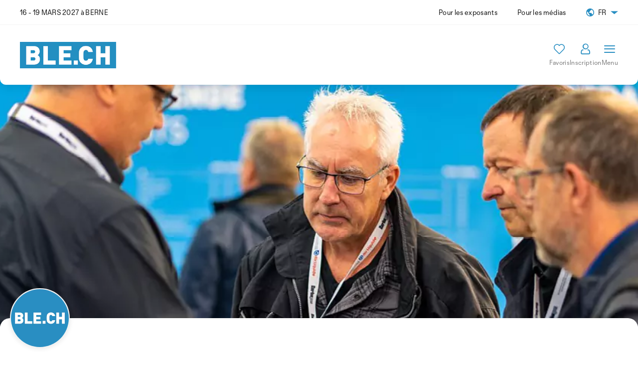

--- FILE ---
content_type: text/html; charset=utf-8
request_url: https://ble.ch/fr/exhibitors/2948
body_size: 11817
content:
<!DOCTYPE html>
<html lang="fr">
  <head>
    <script type="text/javascript">(function(){function initDidomi(){window.Didomi=undefined;window.didomiOnReady=[];window.gdprAppliesGlobally=true;function n(e){if(!window.frames[e]){if(document.body&&document.body.firstChild){var t=document.body;var r=document.createElement("iframe");r.style.display="none";r.name=e;r.title=e;t.insertBefore(r,t.firstChild)}else{setTimeout(function(){n(e)},5)}}}function e(r,i,o,c,s){function e(e,t,r,n){if(typeof r!=="function"){return}if(!window[i]){window[i]=[]}var a=false;if(s){a=s(e,n,r)}if(!a){window[i].push({command:e,version:t,callback:r,parameter:n})}}e.stub=true;e.stubVersion=2;function t(n){if(!window[r]||window[r].stub!==true){return}if(!n.data){return}var a=typeof n.data==="string";var e;try{e=a?JSON.parse(n.data):n.data}catch(t){return}if(e[o]){var i=e[o];window[r](i.command,i.version,function(e,t){var r={};r[c]={returnValue:e,success:t,callId:i.callId};n.source.postMessage(a?JSON.stringify(r):r,"*")},i.parameter)}}if(typeof window[r]!=="function"){window[r]=e;if(window.addEventListener){window.addEventListener("message",t,false)}else{window.attachEvent("onmessage",t)}}}e("__tcfapi","__tcfapiBuffer","__tcfapiCall","__tcfapiReturn");n("__tcfapiLocator");(function(e,t){var r=document.createElement("link");r.rel="preconnect";r.as="script";var n=document.createElement("link");n.rel="dns-prefetch";n.as="script";var a=document.createElement("link");a.rel="preload";a.as="script";var i=document.createElement("script");i.id="spcloader";i.type="text/javascript";i["async"]=true;i.charset="utf-8";var o="https://sdk.privacy-center.org/"+e+"/loader.js?target_type=notice&target="+t;r.href="https://sdk.privacy-center.org/";n.href="https://sdk.privacy-center.org/";a.href=o;i.src=o;var c=document.getElementsByTagName("script")[0];c.parentNode.insertBefore(r,c);c.parentNode.insertBefore(n,c);c.parentNode.insertBefore(a,c);c.parentNode.insertBefore(i,c)})("f724cd53-7846-4cd9-b867-b4a2fdb024b7","Tfq4Bx2d")};document.addEventListener('turbo:before-render',initDidomi);initDidomi()})();</script>
<script type="text/javascript">
  window.didomiConfig = {
    languages: {
      enabled: ["de", "fr"],
      default: 'fr'
    },
    notice: {
      id: 'Tfq4Bx2d',
      enableBulkActionOnPurposes: true,
    }
  };
  window.didomiEnabled = true;
  window.didomiCustomVendorIds = {
    recaptcha: ''
  };
</script>

    
    
    <script>
  (function (sCDN, sCDNProject, sCDNWorkspace, sCDNVers) {
    if (
      window.localStorage !== null &&
      typeof window.localStorage === "object" &&
      typeof window.localStorage.getItem === "function" &&
      window.sessionStorage !== null &&
      typeof window.sessionStorage === "object" &&
      typeof window.sessionStorage.getItem === "function"
    ) {
      sCDNVers =
        window.sessionStorage.getItem("jts_preview_version") ||
        window.localStorage.getItem("jts_preview_version") ||
        sCDNVers;
    }
    window.jentis = window.jentis || {};
    window.jentis.config = window.jentis.config || {};
    window.jentis.config.frontend = window.jentis.config.frontend || {};
    window.jentis.config.frontend.cdnhost =
      sCDN + "/get/" + sCDNWorkspace + "/web/" + sCDNVers + "/";
    window.jentis.config.frontend.vers = sCDNVers;
    window.jentis.config.frontend.env = sCDNWorkspace;
    window.jentis.config.frontend.project = sCDNProject;
    window._jts = window._jts || [];
    var f = document.getElementsByTagName("script")[0];
    var j = document.createElement("script");
    j.async = true;
    j.src = window.jentis.config.frontend.cdnhost + "av2nqc.js";
    f.parentNode.insertBefore(j, f);
  })("https://ghq1m2.ble.ch","ble-ch","live", "_");
</script>

    <title>BLE.CH | CIDAN Machinery</title>
<link rel="image_src" href="https://ble.ch/events-safe-url/rails/active_storage/representations/proxy/eyJfcmFpbHMiOnsiZGF0YSI6MTAzMTMzLCJwdXIiOiJibG9iX2lkIn19--7904da247751d41c1864101c22f282a44d2a7177/eyJfcmFpbHMiOnsiZGF0YSI6eyJmb3JtYXQiOiJqcGciLCJyZXNpemVfdG9fbGltaXQiOlsxMjAwLDYzMF19LCJwdXIiOiJ2YXJpYXRpb24ifX0=--9dbdefacd33c6d2ea38443f249e737e8145b6864/BLE24_Web_App_Favicon_512x512px.jpg">
<meta property="og:title" content="CIDAN Machinery">
<meta property="og:type" content="website">
<meta property="og:image" content="https://ble.ch/events-safe-url/rails/active_storage/representations/proxy/eyJfcmFpbHMiOnsiZGF0YSI6MTAzMTMzLCJwdXIiOiJibG9iX2lkIn19--7904da247751d41c1864101c22f282a44d2a7177/eyJfcmFpbHMiOnsiZGF0YSI6eyJmb3JtYXQiOiJqcGciLCJyZXNpemVfdG9fbGltaXQiOlsxMjAwLDYzMF19LCJwdXIiOiJ2YXJpYXRpb24ifX0=--9dbdefacd33c6d2ea38443f249e737e8145b6864/BLE24_Web_App_Favicon_512x512px.jpg">
<meta property="og:url" content="https://ble.ch/fr/favorites?favorite%5Bfavorable_id%5D=4131&amp;favorite%5Bfavorable_type%5D=Exhibitor">
<meta property="og:site_name" content="BLE.CH">
    <meta name="viewport" content="width=device-width,initial-scale=1">
    <meta name="csrf-param" content="authenticity_token" />
<meta name="csrf-token" content="LbVAu0-Eq6Rj24atzWJ3LqX4rd7zVluibBV75bJjyQQJT8HriE5Dwa_dgcWQV2kVBBQQgZFA2We2UKQFs_Ww_w" />
    
    <link rel="preconnect" href="https://www.google.com">
    <link rel="preconnect" href="https://www.gstatic.com" crossorigin>
    <link rel="stylesheet" href="/events-safe-url/assets/bernexpo.tailwind-45513c25.css" data-turbo-track="reload" />
<link rel="stylesheet" href="/events-safe-url/assets/bernexpo-97276dce.css" data-turbo-track="reload" />
    <script src="/events-safe-url/assets/bernexpo-cb88c73e.js" data-turbo-track="reload" type="module" defer="defer"></script>
      <style>
  :root { --theme-color: #288ec2 }
  map-widget { --con-accent: #288ec2 }
</style>

      
          <link href="https://ble.ch/de/site.webmanifest" rel="manifest">
    <link href="https://ble.ch/events-safe-url/rails/active_storage/representations/proxy/eyJfcmFpbHMiOnsiZGF0YSI6MTAyOTQyLCJwdXIiOiJibG9iX2lkIn19--73c183b430dc18668146cdfed2a7a98da366dc5c/eyJfcmFpbHMiOnsiZGF0YSI6eyJmb3JtYXQiOiJwbmciLCJyZXNpemVfdG9fZmlsbCI6WzE2LDE2XX0sInB1ciI6InZhcmlhdGlvbiJ9fQ==--8255f6cc518e3fae95e2b4b6c6634c3cf786513e/BLE24_Web_App_Favicon_512x512px.jpg" rel="icon" type="image/png" sizes="16x16">
    <link href="https://ble.ch/events-safe-url/rails/active_storage/representations/proxy/eyJfcmFpbHMiOnsiZGF0YSI6MTAyOTQyLCJwdXIiOiJibG9iX2lkIn19--73c183b430dc18668146cdfed2a7a98da366dc5c/eyJfcmFpbHMiOnsiZGF0YSI6eyJmb3JtYXQiOiJwbmciLCJyZXNpemVfdG9fZmlsbCI6WzMyLDMyXX0sInB1ciI6InZhcmlhdGlvbiJ9fQ==--079d998d3610c12ca67c1465c7ab244353489cb7/BLE24_Web_App_Favicon_512x512px.jpg" rel="icon" type="image/png" sizes="32x32">
    <link href="https://ble.ch/events-safe-url/rails/active_storage/representations/proxy/eyJfcmFpbHMiOnsiZGF0YSI6MTAyOTQyLCJwdXIiOiJibG9iX2lkIn19--73c183b430dc18668146cdfed2a7a98da366dc5c/eyJfcmFpbHMiOnsiZGF0YSI6eyJmb3JtYXQiOiJwbmciLCJyZXNpemVfdG9fZmlsbCI6Wzk2LDk2XX0sInB1ciI6InZhcmlhdGlvbiJ9fQ==--7999e259777d23f7d8e6c710e3a4a8f30450cd46/BLE24_Web_App_Favicon_512x512px.jpg" rel="icon" type="image/png" sizes="96x96">
    <link href="https://ble.ch/events-safe-url/rails/active_storage/representations/proxy/eyJfcmFpbHMiOnsiZGF0YSI6MTAyOTQyLCJwdXIiOiJibG9iX2lkIn19--73c183b430dc18668146cdfed2a7a98da366dc5c/eyJfcmFpbHMiOnsiZGF0YSI6eyJmb3JtYXQiOiJwbmciLCJyZXNpemVfdG9fZmlsbCI6WzE4MCwxODBdfSwicHVyIjoidmFyaWF0aW9uIn19--3da7a87eb80c00ded4db59ce72bcb7f027edefb5/BLE24_Web_App_Favicon_512x512px.jpg" rel="apple-touch-icon" type="image/png">

          <link rel="alternate" href="https://ble.ch/de/exhibitors/2948" hreflang="de">
    <link rel="alternate" href="https://ble.ch/fr/exhibitors/2948" hreflang="fr">

        <script type="application/ld+json">{"@context":"https://schema.org","@graph":[{"@type":"WebSite","@id":"https://ble.ch/#website","about":{"@type":"ExhibitionEvent","@id":"https://ble.ch/#exhibitionevent","name":"BLE.CH","startDate":"2027-03-16T09:00:00+01:00","endDate":"2027-03-19T17:00:00+01:00","url":"https://ble.ch/","mainEntityOfPage":"https://ble.ch/","image":"https://ble.ch/events-safe-url/rails/active_storage/blobs/proxy/eyJfcmFpbHMiOnsiZGF0YSI6MTAyODk0LCJwdXIiOiJibG9iX2lkIn19--320934bf34647bb79f1b1fe95b1d9c374489c8a7/blech_logo_F_D_positiv_RGB.png","offers":null,"organizer":{"@type":"Organization","@id":"BERNEXPO#organization","name":"","legalName":"","logo":null,"url":"","email":""},"location":"Berne"},"name":"BLE.CH","potentialAction":{"@type":"SearchAction","@id":"https://ble.ch/fr/search#search_results","target":"https://ble.ch/fr/search?q={search_term_string}","query-input":"required name=search_term_string"},"image":"https://ble.ch/events-safe-url/rails/active_storage/blobs/proxy/eyJfcmFpbHMiOnsiZGF0YSI6MTAyODk0LCJwdXIiOiJibG9iX2lkIn19--320934bf34647bb79f1b1fe95b1d9c374489c8a7/blech_logo_F_D_positiv_RGB.png","url":"https://ble.ch/"},{"@id":"https://ble.ch/de/exhibitors/2948#organization","url":"https://ble.ch/de/exhibitors/2948","logo":null,"name":"CIDAN Machinery","@type":"Organization","event":[],"hasPOS":{"@id":"https://ble.ch/de/map/3.0/E21/181221#place","url":"https://ble.ch/de/map/3.0/E21/181221","@type":"Place","hasMap":"https://ble.ch/de/map/3.0/E21/181221","address":"Halle 3.0, Stand E21","mainEntityOfPage":"https://ble.ch/de/map/3.0/E21/181221"},"knowsAbout":[],"makesOffer":[],"mainEntityOfPage":"https://ble.ch/de/exhibitors/2948"}]}</script>

  </head>

  <body class="flex flex-col min-h-screen" data-controller="mobile--sidebar">
    
    <script>
  window._jts = window._jts || [];

  _jts.push({ track: "pageview" });
  _jts.push({ track: "submit" });
</script>

    <div id="header_top" class="hidden md:flex justify-between items-center bg-white border-b border-b-secondary px-5 lg:px-10 h-[3.125rem] text-sm text-black-light sticky top-0 z-40 print:hidden">
  <div>
    16 - 19 MARS 2027 à BERNE
  </div>

  <div class="flex space-x-10">
    <a target="_blank" href="https://aussteller.bernexpo.ch/aussteller/ble-de.aspx">Pour les exposants</a>
    <a target="_blank" href="https://info.ble.ch/fr/ble-fr/medias.aspx">Pour les médias</a>
      <div class="flex items-center relative group before:w-full before:absolute before:top-3/4 before:right-0 before:h-20 before:hidden hover:before:block cursor-default">
    <i class="icon-earth text-primary mr-2"></i>
    <span class="mr-2 uppercase">fr</span>

      <i class="icon-arrow text-xb text-primary"></i>

      <ul class="hidden md:block absolute top-full right-0 mt-5 bg-white rounded-xl py-2.5 shadow-block leading-none opacity-0 invisible transition-opacity group-hover:opacity-100 group-hover:visible">
          <li>
            <a hreflang="de" rel="alternate" class="block px-5 py-3 transition-colors hover:text-primary " href="/de/exhibitors/2948">Deutsch</a>
          </li>
          <li>
            <a hreflang="fr" rel="alternate" class="block px-5 py-3 transition-colors hover:text-primary font-bold" href="/fr/exhibitors/2948">Français</a>
          </li>
      </ul>
  </div>

  </div>
</div>

<header data-controller="header" class="sticky top-0 md:top-[3.125rem] z-30 h-30 -mb-3 print:hidden">
  <div data-header-target="inner" class="bg-white py-4 rounded-b-xl shadow-header h-30 w-full md:transition-[height] md:duration-300 md:ease-in-out">
    <div class="grid grid-cols-6 md:grid-cols-12 gap-x-2 md:gap-x-2 xl:gap-x-5 px-5 lg:px-10 h-full">
        <div class="col-span-1 flex justify-start items-center md:hidden">
          <i data-action="click->mobile--sidebar#open:prevent" class="icon-burger text-primary text-4xl"></i>
        </div>

        <div class="col-span-2 md:col-span-2 flex justify-center md:justify-start items-center overflow-hidden">
            <a class="h-full" href="/fr"><img srcset="https://ble.ch/events-safe-url/rails/active_storage/representations/proxy/eyJfcmFpbHMiOnsiZGF0YSI6MTAyODk0LCJwdXIiOiJibG9iX2lkIn19--320934bf34647bb79f1b1fe95b1d9c374489c8a7/[base64]--0189ed3df5f69d7f230884f3330fc9192907b02e/blech_logo_F_D_positiv_RGB.png 1x, https://ble.ch/events-safe-url/rails/active_storage/representations/proxy/eyJfcmFpbHMiOnsiZGF0YSI6MTAyODk0LCJwdXIiOiJibG9iX2lkIn19--320934bf34647bb79f1b1fe95b1d9c374489c8a7/[base64]--a9272b0b561b5f3a5fe725dd8be191abbf7b0d5c/blech_logo_F_D_positiv_RGB.png 2x" class="h-full object-contain object-left" loading="eager" alt="BLE.CH" width="321" height="88" src="https://ble.ch/events-safe-url/rails/active_storage/representations/proxy/eyJfcmFpbHMiOnsiZGF0YSI6MTAyODk0LCJwdXIiOiJibG9iX2lkIn19--320934bf34647bb79f1b1fe95b1d9c374489c8a7/[base64]--0189ed3df5f69d7f230884f3330fc9192907b02e/blech_logo_F_D_positiv_RGB.png" /></a>
        </div>

        <div class="col-span-2 flex justify-start items-center md:hidden">
          <span class="text-xs max-w-[8rem] min-w-[7rem] md:hidden uppercase">16 - 19 mars 2027</span>
        </div>

      <div data-controller="search full-search" data-search-url-value="/fr/autocomplete" data-full-search-url-value="https://ble.ch/fr/search" class="col-span-1 md:col-span-10 flex justify-end items-center gap-x-7 relative">
        <menu data-search-target="menu" data-mobile--sidebar-target="desktopNavigation" class="hidden justify-end items-center h-full gap-x-10 mr-4 xl:mr-7 text-base xl:text-lg">
      <li class="relative flex items-center h-full group">
    <span class="py-1.5 transition-colors hover:text-primary cursor-default leading-6 ">
      À propos la BLE.CH
    </span>

      <div class="absolute top-full mt-9 p-7 left-1/2 -translate-x-1/2 bg-white rounded-xl shadow-header
            grid grid-cols-1 w-[18rem] gap-x-5 gap-y-7
            transition-opacity opacity-0 invisible group-hover:opacity-100 group-hover:visible
            before:bg-white before:w-3 before:h-3 before:absolute before:left-1/2 before:-top-1.5 before:rotate-45
            after:absolute after:left-0 after:right-0 after:bottom-full after:h-10">
          <div>
            <h5 class="text-gray text-sm mb-3.5">
              Le salon
            </h5>

            <ul class="flex flex-col gap-y-3 leading-8">
                  <li><a class="py-1.5 transition-colors hover:text-primary " href="/fr/ausstellungsbereiche">Zones d&#39;exposition</a></li>
                  <li><a class="py-1.5 transition-colors hover:text-primary " href="/fr/messeteam">Équipe du salon</a></li>
                  <li><a class="py-1.5 transition-colors hover:text-primary " href="/fr/partner-innen">Partenaires</a></li>
                  <li><a class="py-1.5 transition-colors hover:text-primary " href="/fr/news">Stories &amp; News</a></li>
            </ul>
          </div>

      </div>
  </li>

      <li><a class="py-1.5 transition-colors hover:text-primary " href="/fr/exhibitors">Exposants 2024</a></li>

      <li><a class="py-1.5 transition-colors hover:text-primary " href="/fr/products">Produits</a></li>

      <li><a class="py-1.5 transition-colors hover:text-primary " href="/fr/conference_talks">Programme</a></li>

    
    
    
    
    
    
</menu>


        <div data-search-target="fieldWrap" class="hidden 2xl:block absolute z-10 top-1/2 -translate-y-1/2 transition-[opacity,visibility,left] duration-300 opacity-0 invisible">
          <input data-action="input->search#handleSearch keydown.esc->search#clickOutside keydown.enter->full-search#search" data-full-search-target="field"
                 type="text" required placeholder="Que cherchez-vous?"
                 class="bg-secondary border border-secondary focus:border-secondary focus:ring-0 rounded-md pl-5 pr-10 py-2.5 w-full peer" />

          <button type="button" data-action="search#clear" class="cursor-pointer text-white bg-black opacity-20 w-4.5 h-4.5 rounded-full absolute top-3.5 right-11 hidden peer-valid:block">
            <svg class="border border-transparent" height="18" width="18" xmlns="http://www.w3.org/2000/svg">
              <g transform="translate(-265.0004,-120.99664)">
                <path class="fill-white stroke-none" d="m 270.0002,125 a 1,1 0 0 0 -1,1 1,1 0 0 0 0.29297,0.70703 l 2.29297,2.29297 -2.29297,2.29297 A 1,1 0 0 0 269.0002,132 a 1,1 0 0 0 1,1 1,1 0 0 0 0.70703,-0.29297 l 2.29297,-2.29297 2.2832,2.28321 a 1,1 0 0 0 0.7168,0.30273 1,1 0 0 0 1,-1 1,1 0 0 0 -0.29297,-0.70703 L 274.41426,129 l 2.28321,-2.2832 A 1,1 0 0 0 277.0002,126 a 1,1 0 0 0 -1,-1 1,1 0 0 0 -0.70703,0.29297 l -2.29297,2.29297 -2.2832,-2.28321 a 1,1 0 0 0 -0.01,-0.01 A 1,1 0 0 0 270,125 Z" />
              </g>
            </svg>
          </button>
        </div>

        <div data-search-target="result" class="invisible 2xl:visible hidden bg-white absolute border border-white left-0 top-full px-5 py-8 rounded-xl shadow-header">
          <span class="autocomplete text-center text-sm text-gray">Chargement en cours…</span>
        </div>

        <a href="#" data-action="click->search#toggle:prevent" data-search-target="button" data-mobile--sidebar-target="desktopSearch" class="hidden 2xl:block text-center text-xs relative max-h-12 overflow-hidden">
          <i data-search-target="buttonIcon" class="icon-search text-primary text-1.5xl leading-none inline-block transition-[padding,margin] relative z-20"></i>
          <span data-search-target="buttonText" class="hidden md:block mt-1.5 text-gray-middle transition-[margin,opacity]">Rechercher</span>
        </a>

          <a id="my_favorites" class="hidden md:block text-center text-xs" data-turbo="false" href="/fr/favorites/exhibitors">
            <i class="icon-heart text-primary text-1.5xl leading-none inline-flex"></i>
            <span class="hidden md:block mt-1.5 text-gray-middle">Favoris</span>
</a>
          <a class="block text-center text-xs" href="/events-safe-url/users/sign_in?auth_event_id=13&amp;locale=fr">
            <i class="icon-account text-primary text-2xl md:text-1.5xl !leading-none"></i>
            <span class="hidden md:block mt-1.5 text-gray-middle">Inscription</span>
</a>
        <a href="#" data-mobile--sidebar-target="desktopMenu" class="hidden md:block text-center text-xs" data-action="click->mobile--sidebar#open:prevent">
          <i class="icon-menu text-primary text-1.5xl leading-none"></i>
          <span class="hidden md:block mt-1.5 text-gray-middle">Menu</span>
        </a>
      </div>
    </div>
  </div>

  <div id="flashes"></div>
</header>

    <main class="relative z-[2] grow flex flex-col bg-white -mb-2.5 md:-mb-5 rounded-b-2lg md:rounded-b-2.5xl last:[&>*]:rounded-b-2lg last:[&>*]:md:rounded-b-2.5xl">
        <section class="h-56 lg:h-[31.25rem] sticky top-30 lg:top-42.5 -z-10">
  <div class="bg-gray-light bg-cover bg-center min-h-full w-full absolute -top-3 md:-top-10 lg:-top-21 bottom-0 md:rounded-b-2lg lg:rounded-b-2.5xl"
       style="background-image: url(&#39;https://ble.ch/events-safe-url/rails/active_storage/representations/proxy/eyJfcmFpbHMiOnsiZGF0YSI6MTAzMTMyLCJwdXIiOiJibG9iX2lkIn19--61f4b9afad945824133330a371f0646df118cf13/[base64]/BLE24_OpenGraph_Images_1200x630px_FAQ.jpg&#39;)"></div>
</section>



  <section class="bg-white rounded-2lg lg:rounded-2.5xl pb-5 -my-2.5 lg:-my-5 relative z-30 ">
    <div class="xl:container px-4 lg:px-5 pt-14 lg:pt-[5.3125rem] pb-7.5 lg:pb-16">
      <div class="grid grid-cols-6 lg:grid-cols-12 gap-10 lg:gap-5">
        <div class="col-span-6 lg:col-span-7">
            <div class="w-20 lg:w-30 h-20 lg:h-30 -top-10 lg:-top-15 absolute rounded-full overflow-hidden border-2 border-gray-light2 shadow-block bg-gray-light">
              <img srcset="https://ble.ch/events-safe-url/rails/active_storage/representations/proxy/eyJfcmFpbHMiOnsiZGF0YSI6MTAzMTMzLCJwdXIiOiJibG9iX2lkIn19--7904da247751d41c1864101c22f282a44d2a7177/[base64]--a888c11d6ebb0f4c99203424a1d67c53561bbe8a/BLE24_Web_App_Favicon_512x512px.jpg 1x, https://ble.ch/events-safe-url/rails/active_storage/representations/proxy/eyJfcmFpbHMiOnsiZGF0YSI6MTAzMTMzLCJwdXIiOiJibG9iX2lkIn19--7904da247751d41c1864101c22f282a44d2a7177/[base64]--fea3a4a9bcc985d32e37ce2ca4733b3e19303703/BLE24_Web_App_Favicon_512x512px.jpg 2x" alt="CIDAN Machinery" loading="eager" class="object-contain object-center h-full w-full" src="https://ble.ch/events-safe-url/rails/active_storage/representations/proxy/eyJfcmFpbHMiOnsiZGF0YSI6MTAzMTMzLCJwdXIiOiJibG9iX2lkIn19--7904da247751d41c1864101c22f282a44d2a7177/[base64]--fea3a4a9bcc985d32e37ce2ca4733b3e19303703/BLE24_Web_App_Favicon_512x512px.jpg" width="116" height="116" />
            </div>

            <a class="hidden lg:flex items-center gap-x-3 mb-5" href="/fr/exhibitors">
              <i class="icon-chevron-left leading-none text-primary"></i>
              <span class="underline text-md">Tous les exposants</span>
</a>
            <h1 class="lg:line-clamp-3">
              CIDAN<br>Machinery
            </h1>

            <div class="mt-3 lg:mt-7">
              <span class="inline-block bg-[#F0F0F0] rounded-md text-xs lg:text-sm text-gray-dark px-2.75 lg:px-3.5 py-1.75 lg:py-2">
                Co-exposants
              </span>
            </div>

            <div class="mt-3 lg:mt-7 text-base lg:text-md">
                <a class="inline-block mr-3 lg:mr-4 mb-1 underline underline-offset-2" href="/fr/exhibitors?subject_areas=4628">Technique multifonction d¿usinage de la tôle</a>
            </div>


        </div>

        <div class="col-span-6 lg:col-start-8 lg:col-span-5 xl:col-start-9 xl:col-span-4">
          <div class="flex items-center gap-2.5 mb-4 lg:mb-5">
                <div class="btn-inactive lg:text-xs xl:text-sm px-3 gap-x-2 lg:gap-x-3 flex-grow cursor-default">
                    Le plan des halles n’est pas prêt
                  <i class="icon-hourglass text-xl leading-none -my-px"></i>
                </div>

            
  <a
    id="favorite_exhibitor_2948"
    href="javascript:void(0)"
    rel="nofollow"
    class="btn-primary-outline px-3.25  inline-flex group/favorite"
      data-turbo-stream="false"
      data-controller="favorite-button-obfuscate"
      data-favorite-button-obfuscate-output-value="%2Ffr%2Ffavorites%3Ffavorite%255Bfavorable_id%255D%3D2948%26favorite%255Bfavorable_type%255D%3DExhibitor"
  >
    
    <i class="icon-heart text-2xl -mt-0.75 -mb-0.5  !leading-none"></i>
  </a>


            <div data-controller="share dropdown" class="relative">
  
              <button data-action="dropdown#toggle" type="button" class="btn-primary-outline px-3.25">
                <i class="icon-share text-2xl leading-none -mt-0.75 -mb-0.5"></i>
              </button>


  <div data-dropdown-target="backdrop" class="fixed lg:absolute top-0 left-0 right-0 bottom-0 lg:left-auto lg:top-full lg:bottom-auto lg:pt-4 z-40 hidden justify-center items-center bg-black/40 lg:bg-transparent">
    <div data-dropdown-target="popup" class="bg-white rounded-2lg p-4 shadow-block lg:w-96">
      <h4 class="mb-4 text-center font-bold">
        Partage cela avec ta communauté
      </h4>

      <div class="flex justify-center gap-4.5 mb-1">
        <button data-action="share#facebook" type="button" class="btn-primary-outline p-0 h-12 w-12">
          <i class="icon-facebook text-2xl leading-none"></i>
        </button>

        <button data-action="share#linkedin" type="button" class="btn-primary-outline p-0 h-12 w-12">
          <i class="icon-linkedin text-2xl leading-none"></i>
        </button>

        <button data-action="share#twitter" type="button" class="btn-primary-outline p-0 h-12 w-12">
          <i class="icon-twitter-x text-2xl leading-none"></i>
        </button>

        <button data-action="share#whatsapp" type="button" class="btn-primary-outline p-0 h-12 w-12">
          <i class="icon-whatsapp text-2xl leading-none"></i>
        </button>

        <a class="btn-primary-outline p-0 h-12 w-12" href="mailto:?body=CIDAN%20Machinery%0A%0Ahttps%3A%2F%2Fble.ch%2Ffr%2Fexhibitors%2F2948&amp;subject=Share%20from%20event%20BLE.CH">
          <i class="icon-email-fill text-2xl leading-none"></i>
</a>      </div>

      <div class="text-center py-3 hidden lg:block">
        ou copie le lien
      </div>

      <div class="relative hidden lg:block">
        <input type="text" value="https://ble.ch/fr/exhibitors/2948" disabled class="w-full pr-10 text-gray rounded-md bg-secondary !ring-0 !border-gray-light2 text-ellipsis">
        <i data-action="click->share#copyLink" class="icon-copy text-primary text-2xl absolute top-1.25 right-2.5 cursor-pointer"></i>
        <span class="hidden absolute right-0.5 -top-4.5 text-xxs text-primary">Lien copié</span>
      </div>
    </div>
  </div>
</div>
          </div>

            <div id="booking_meeting_button">
              
            </div>

            <div id="cancel_meeting_button">
              
            </div>


        </div>


            <div class="col-span-6 lg:col-span-7">
              <h3 class="mb-5">Coordonnées de l’entreprise</h3>

              <div class="grid grid-cols-1 lg:grid-cols-2 gap-3 text-md">
                  <div class="flex gap-3">
                    <i class="icon-locations text-2xl text-primary -mt-1"></i>

                    <span>
                    Järnvägsgatan 15<br>533 21 Götene<br>Suède
                  </span>
                  </div>

                <div class="space-y-3">
                    <div class="flex items-center gap-3">
                      <i class="icon-phone text-xl text-primary text-center w-5.5"></i>
                            <a class="underline" data-controller="obfuscate" data-obfuscate-output-value="%74%65%6c%3a%2b%34%36%20%35%31%31%20%32%34%35%20%32%30" href="javascript:void 0"><i data-obfuscate-target="value">&nbsp;</i></a>

                    </div>

                    <div class="flex items-center gap-3">
                      <i class="icon-mail text-xl text-primary text-center w-5.5"></i>
                            <a class="underline" data-controller="obfuscate" data-obfuscate-output-value="%6d%61%69%6c%74%6f%3a%6d%61%75%72%65%65%6e%2e%67%65%69%67%65%72%40%66%6f%72%73%74%6e%65%72%63%6f%69%6c%2e%61%74" data-obfuscate-reveal-value="true" data-obfuscate-reveal-text-value="Afficher l&#39;e-mail" href="javascript:void 0"><i data-obfuscate-target="value">&nbsp;</i></a>

                    </div>

                    <div class="flex items-center gap-3">
                      <i class="icon-link-extern text-primary text-center w-5.5"></i>
                      <a href="http://www.cidanmachinery.com" target="_blank" rel="noopener noreferrer" class="underline">www.cidanmachinery.com</a>
                    </div>
                </div>
              </div>
            </div>

      </div>
    </div>
  </section>




<section class="bg-white relative z-20 flex flex-col gap-y-10 lg:gap-y-20 py-10 lg:py-28 -mt-2.5 lg:-mt-5 rounded-2lg lg:rounded-2.5xl empty:hidden">  

  

  

  


    

  

  

  <div class="overflow-hidden">
  <div class="xl:container px-4 lg:px-5 flex flex-col gap-y-7.5 lg:gap-y-12">
    <div data-controller="slider" data-slider-navigation-prev-value="#slider_6052296_prev" data-slider-navigation-next-value="#slider_6052296_next" data-slider-space-between-value="" class="grow order-2 pb-3 transition-opacity opacity-0 [&.swiper-initialized]:opacity-100 peer/slider">
      <div class="swiper-wrapper">
        <div class="swiper-slide w-[315px] lg:w-[426px]">
    
  <div class="flex flex-col lg:flex-row justify-start gap-y-1.5 gap-x-5 relative bg-white p-3.5 rounded-2lg h-[10.25rem] lg:h-[135px] overflow-hidden shadow-block transition-shadow ring-white hover:ring-2">
      <a class="bg-white border  rounded-full overflow-hidden flex-shrink-0 flex items-center justify-center w-[4rem] lg:w-20 h-[4rem] lg:h-20" href="/fr/exhibitors/2946">
        <img srcset="https://ble.ch/events-safe-url/rails/active_storage/representations/proxy/eyJfcmFpbHMiOnsiZGF0YSI6MTAzMTMzLCJwdXIiOiJibG9iX2lkIn19--7904da247751d41c1864101c22f282a44d2a7177/[base64]--a888c11d6ebb0f4c99203424a1d67c53561bbe8a/BLE24_Web_App_Favicon_512x512px.jpg 1x, https://ble.ch/events-safe-url/rails/active_storage/representations/proxy/eyJfcmFpbHMiOnsiZGF0YSI6MTAzMTMzLCJwdXIiOiJibG9iX2lkIn19--7904da247751d41c1864101c22f282a44d2a7177/[base64]--fea3a4a9bcc985d32e37ce2ca4733b3e19303703/BLE24_Web_App_Favicon_512x512px.jpg 2x" alt="Thalmann Maschinenbau AG" class="object-contain w-full h-full" src="https://ble.ch/events-safe-url/rails/active_storage/representations/proxy/eyJfcmFpbHMiOnsiZGF0YSI6MTAzMTMzLCJwdXIiOiJibG9iX2lkIn19--7904da247751d41c1864101c22f282a44d2a7177/[base64]--fea3a4a9bcc985d32e37ce2ca4733b3e19303703/BLE24_Web_App_Favicon_512x512px.jpg" width="116" height="116" loading="lazy" />
</a>
    <div class="text-xs lg:text-sm lg:leading-5.5 mb-2 space-y-1.25">
      <h4 class="text-base lg:text-md font-bold leading-6.5 line-clamp-1 lg:line-clamp-2 lg:pr-7"><a href="/fr/exhibitors/2946">Thalmann Maschinenbau AG</a></h4>
      <div class="text-gray line-clamp-1 empty:hidden">Technique multifonction d¿usinage de la tôle</div>
    </div>

    
  <a
    id="favorite_exhibitor_2946"
    href="javascript:void(0)"
    rel="nofollow"
    class="absolute z-20 top-3.5 right-3.5 lg:top-4 lg:right-4 text-gray-light3  inline-flex group/favorite"
      data-turbo-stream="false"
      data-controller="favorite-button-obfuscate"
      data-favorite-button-obfuscate-output-value="%2Ffr%2Ffavorites%3Ffavorite%255Bfavorable_id%255D%3D2946%26favorite%255Bfavorable_type%255D%3DExhibitor"
  >
    
    <i class="icon-heart text-xl  !leading-none"></i>
  </a>

  </div>

</div>

      </div>
    </div>

    <div class="grow order-1 flex items-center justify-between gap-5 peer-[.swiper-initialized]/slider:[&>div[class*=opacity]]:opacity-100">
      <div class="flex flex-col gap-y-5 grow">
        <h2 class="text-base lg:text-[2.125rem] lg:leading-[2.75rem]">
          Exposant principal
        </h2>

      </div>

      <div class="ml-auto flex gap-3.5 opacity-50">
        <i id="slider_6052296_prev" class="icon-chevron-left w-11 h-11 rounded-full transition-colors bg-gray-light hover:bg-primary text-primary hover:text-gray-light cursor-pointer flex justify-center items-center pr-0.5"></i>
        <i id="slider_6052296_next" class="icon-chevron-right w-11 h-11 rounded-full transition-colors bg-gray-light hover:bg-primary text-primary hover:text-gray-light cursor-pointer flex justify-center items-center pl-0.5"></i>
      </div>
    </div>
  </div>
</div>


  


  
</section>

    </main>
    <footer class="mt-auto bg-black-light text-white lg:sticky lg:bottom-0 lg:z-[1] print:hidden">
  <div class="xl:container px-5 grid grid-cols-6 lg:grid-cols-12 gap-x-2 md:gap-x-0 xl:gap-x-5 pt-20 pb-15 md:py-20">
      <div class="col-span-3 sm:col-span-2 lg:col-span-2">
        <img srcset="https://ble.ch/events-safe-url/rails/active_storage/representations/proxy/eyJfcmFpbHMiOnsiZGF0YSI6MTAyOTIxLCJwdXIiOiJibG9iX2lkIn19--5748d2de9e80fe577de09cbaad0403eed1187288/[base64]--2a9efeae6fccb6ead59a06a72850602fa82204d8/BLE24_Web_App_Favicon_512x512px.jpg 1x, https://ble.ch/events-safe-url/rails/active_storage/representations/proxy/eyJfcmFpbHMiOnsiZGF0YSI6MTAyOTIxLCJwdXIiOiJibG9iX2lkIn19--5748d2de9e80fe577de09cbaad0403eed1187288/[base64]--637e80df2961f8f42e514c2f29982f526f12720f/BLE24_Web_App_Favicon_512x512px.jpg 2x" height="144" alt="BLE.CH" class="w-full h-36 mb-7 lg:mb-0 object-contain object-left lg:object-center" width="144" src="https://ble.ch/events-safe-url/rails/active_storage/representations/proxy/eyJfcmFpbHMiOnsiZGF0YSI6MTAyOTIxLCJwdXIiOiJibG9iX2lkIn19--5748d2de9e80fe577de09cbaad0403eed1187288/[base64]--2a9efeae6fccb6ead59a06a72850602fa82204d8/BLE24_Web_App_Favicon_512x512px.jpg" loading="lazy" />
      </div>

    <div class="col-span-6 lg:col-span-5 lg:col-start-4">
      <h3 class="mb-2.5 empty:hidden">Inscription service d’actualités</h3>
      <div class="mb-9 md:mb-7 [&amp;&gt;p:empty]:h-5 empty:hidden"><p>Recevez toutes les informations importantes concernant les exposants, le programme, l’accès ou la restauration lors du BLE.CH. Inscrivez-vous dès maintenant à notre service d’actualités</p></div>
      
  <form id="footer_newsletter_subscription" data-recaptcha="true" action="/fr/newsletter_subscriptions" accept-charset="UTF-8" method="post"><input type="hidden" name="authenticity_token" value="Cyjdrj2IEbmycumXjGcyHT_GB3k231viQBfV8n51543-QSXRdWDiVdxDbx7ylHKsOSfu_aqYgxQ8snMxKEFtRw" autocomplete="off" />
    <input value="footer" autocomplete="off" type="hidden" name="newsletter_subscription[original_place]" id="newsletter_subscription_original_place" />
    <input value="https://ble.ch/fr/exhibitors/2948" autocomplete="off" type="hidden" name="newsletter_subscription[original_url]" id="newsletter_subscription_original_url" />
    <input value="13" autocomplete="off" type="hidden" name="newsletter_subscription[source_event_id]" id="newsletter_subscription_source_event_id" />

    <div class="grid grid-cols-1 sm:grid-cols-2 gap-5 mb-5">
      <div class="col-span-1 relative">
        <input placeholder="Prénom" id="footer_newsletter_subscription_first_name" class="bg-gray-dark rounded-md border-transparent text-base md:text-md tracking-wide py-2.75 md:py-3 px-4 w-full placeholder:text-gray focus:border-transparent focus:ring-0" type="text" name="newsletter_subscription[first_name]" />

      </div>

      <div class="col-span-1 relative">
        <input placeholder="Nom" id="footer_newsletter_subscription_last_name" class="bg-gray-dark rounded-md border-transparent text-base md:text-md tracking-wide py-2.75 md:py-3 px-4 w-full placeholder:text-gray focus:border-transparent focus:ring-0" type="text" name="newsletter_subscription[last_name]" />

      </div>

      <div class="col-span-full relative">
        <input placeholder="Adresse e-mail" id="footer_newsletter_subscription_email" class="bg-gray-dark rounded-md border-transparent text-base md:text-md tracking-wide py-2.75 md:py-3 px-4 w-full placeholder:text-gray focus:border-transparent focus:ring-0" type="text" name="newsletter_subscription[email]" />

      </div>
    </div>

    <div class="text-xxs mb-6 [&>a]:underline [&>a]:underline-offset-2">
      En envoyant ce formulaire, tu acceptes les <a href="https://www.bernexpo.ch/fr/terms.aspx/at-2/m-/#tabcont/" target="_blank">conditions générales de vente</a> et la <a href="https://www.bernexpo.ch/fr/terms.aspx/at-1/m-/#tabcont/" target="_blank">déclaration de protection des données</a> de BERNEXPO AG
    </div>

      <div class="flex items-center ">
        <script>window.submitFooterNewsletterSubscriptionForm = function() { document.getElementById('footer_newsletter_subscription').requestSubmit(); }</script>
        <button type="submit" data-sitekey="6LcrqdcjAAAAAPyh1w0yvr2GjSDyvpiF4liC4Tgl" data-callback="submitFooterNewsletterSubscriptionForm" class="g-recaptcha btn-primary w-full sm:w-1/2 lg:w-auto cursor-pointer" id="recaptcha_footer_newsletter_subscription" data-controller="recaptcha">Commander la newsletter</button>

        <div class="pl-2 md:-mr-6 relative z-20"><button type="button" data-controller="tooltip" data-tooltip-placement-value="right" class="relativeleading-none">
  <i class="icon-help cursor-help align-sub text-md text-white opacity-40" data-action="mouseenter->tooltip#show:prevent mouseleave->tooltip#hide:prevent"></i>

  <span data-tooltip-target="content" data-action="mouseenter->tooltip#show:prevent mouseleave->tooltip#hide:prevent" class="w-80 text-center text-xs [&>a]:underline [&>a]:underline-offset-2">
    Ce site est protégé par reCAPTCHA et Google <a href="https://policies.google.com/privacy" target="_blank">Politique de confidentialité</a> et <a href="https://policies.google.com/terms" target="_blank">Les conditions d'utilisation</a> s'appliquent.
  </span>
</button>
</div>
      </div>

</form>
    </div>

    <div class="col-span-6 lg:col-span-3 lg:col-start-10 pt-15 lg:pt-0">
        <div class="mb-5 hidden lg:block empty:hidden">Suivez-nous sur les médias sociaux</div>

        <div class="flex flex-wrap justify-center gap-5 sm:justify-start">
                                                            <a target="_blank" rel="noopener noreferrer" class="flex justify-center items-center w-12 h-12 border border-black-lighter rounded-full" href="https://www.linkedin.com/company/ble-ch/">
              <i class="icon-linkedin text-xl"></i>
</a>                    </div>
    </div>
  </div>

  <div class="bg-black">
    <div class="xl:container px-5 pt-7 pb-11 lg:pb-7 text-sm sm:leading-5.5 flex sm:justify-between gap-7">
      <div class="flex flex-wrap justify-around gap-7 w-full sm:w-auto">
        
        
        
        
        <a href="javascript:Didomi.preferences.show()">Consent Choices</a>
      </div>

      <div class="hidden md:block opacity-50 whitespace-nowrap">
        Copyright 2026: BERNEXPO AG
      </div>
    </div>
  </div>
</footer>

    <div data-turbo="false" class="fixed left-full top-0 w-full h-full z-40 print:hidden">
  <div data-action="click->mobile--sidebar#close:prevent" data-mobile--sidebar-target="backdrop" class="bg-black/25 fixed left-0 top-0 w-full h-full transition-opacity delay-100 opacity-0 invisible z-10"></div>

  <div data-mobile--sidebar-target="navigation" class=" bg-white py-6 px-5 fixed top-0 -left-full  md:left-auto md:-right-full w-[345px] h-full transition-[left,right,width] overflow-y-auto z-20">
    <div data-controller="full-search" data-full-search-url-value="https://ble.ch/fr/search" class="flex items-center gap-x-7 mb-6 relative">
      <i data-action="click->mobile--sidebar#close:prevent" data-mobile--sidebar-target="closeButton" class="icon-close text-primary cursor-pointer"></i>
      <i data-action="click->mobile--sidebar#handleToBack:prevent" data-mobile--sidebar-target="backButton" class="icon-chevron-left text-primary hidden cursor-pointer"></i>

      <input data-mobile--sidebar-target="search" data-full-search-target="field"
             data-action="mobile--sidebar#handleSearch keydown.esc->mobile--sidebar#clearSearch keydown.enter->full-search#search" data-url="/fr/autocomplete"
             type="text" required placeholder="recherche"
             class="peer pr-10 text-ellipsis rounded-md bg-gray-lighter border-gray-lighter w-full placeholder:text-gray focus:border-gray-lighter focus:ring-0">

      <button type="button" data-action="mobile--sidebar#clearSearch" class="cursor-pointer text-white bg-black opacity-20 w-4.5 h-4.5 rounded-full absolute top-3 right-3 hidden peer-valid:block">
        <svg class="border border-transparent" height="18" width="18" xmlns="http://www.w3.org/2000/svg">
          <g transform="translate(-265.0004,-120.99664)">
            <path class="fill-white stroke-none" d="m 270.0002,125 a 1,1 0 0 0 -1,1 1,1 0 0 0 0.29297,0.70703 l 2.29297,2.29297 -2.29297,2.29297 A 1,1 0 0 0 269.0002,132 a 1,1 0 0 0 1,1 1,1 0 0 0 0.70703,-0.29297 l 2.29297,-2.29297 2.2832,2.28321 a 1,1 0 0 0 0.7168,0.30273 1,1 0 0 0 1,-1 1,1 0 0 0 -0.29297,-0.70703 L 274.41426,129 l 2.28321,-2.2832 A 1,1 0 0 0 277.0002,126 a 1,1 0 0 0 -1,-1 1,1 0 0 0 -0.70703,0.29297 l -2.29297,2.29297 -2.2832,-2.28321 a 1,1 0 0 0 -0.01,-0.01 A 1,1 0 0 0 270,125 Z" />
          </g>
        </svg>
      </button>

      <i class="icon-search text-primary text-xl absolute right-3 peer-valid:invisible"></i>
    </div>

    <div data-mobile--sidebar-target="result" class="hidden">
      <span class="autocomplete text-center text-sm text-gray">Chargement en cours…</span>
    </div>

    <div data-mobile--sidebar-target="menuContent">
      <div data-mobile--sidebar-target="menu">
        <div class="font-bold">
          BLE.CH<br>
          16 - 19 mars 2027
        </div>

        <hr class="my-6 border-gray-light2">

        <menu class="space-y-5 font-bold text-1.5xl">
          <li><a class="py-1.5 transition-colors hover:text-primary " href="/fr">Page d’accueil</a></li>
              <li>
    <span data-action="click->mobile--sidebar#toggleSubMenu:prevent" class="py-1.5 leading-10 transition-colors hover:text-primary cursor-pointer ">
      À propos la BLE.CH
    </span>
  </li>

              <li><a class="py-1.5 transition-colors hover:text-primary " href="/fr/exhibitors">Exposants 2024</a></li>

              <li><a class="py-1.5 transition-colors hover:text-primary " href="/fr/products">Produits</a></li>

              <li><a class="py-1.5 transition-colors hover:text-primary " href="/fr/conference_talks">Programme</a></li>

            
            
            
            
            
            
        </menu>
      </div>

      <div data-mobile--sidebar-target="subMenu" class="hidden space-y-6">
          <div>
            <span class="font-bold">Le salon</span>

            <ul class="text-base font-normal space-y-3.5 pt-4 leading-8">
                <li><a class="py-1.5 transition-colors hover:text-primary " href="/fr/ausstellungsbereiche">Zones d&#39;exposition</a></li>
                <li><a class="py-1.5 transition-colors hover:text-primary " href="/fr/messeteam">Équipe du salon</a></li>
                <li><a class="py-1.5 transition-colors hover:text-primary " href="/fr/partner-innen">Partenaires</a></li>
                <li><a class="py-1.5 transition-colors hover:text-primary " href="/fr/news">Stories &amp; News</a></li>
            </ul>
          </div>


      </div>

      <div data-mobile--sidebar-target="subMenuProgram" class="hidden space-y-6">
        <ul class="text-base font-normal space-y-3.5 pt-4 leading-8">
          <li><a class="py-1.5 transition-colors hover:text-primary " href="/fr/conference_talks">Programme</a></li>
        </ul>
      </div>

      <hr class="my-6 border-gray-light2">

      <div class="font-bold mb-5">
        À propos de cette application
      </div>

      <ul class="space-y-4">
          <li><a href="https://aussteller.bernexpo.ch/aussteller/ble-de.aspx" target="_blank" class="flex items-center gap-x-2.5">Pour les exposants</a></li>
          <li><a href="https://info.ble.ch/fr/ble-fr/medias.aspx" target="_blank" class="flex items-center gap-x-2.5">Pour les médias</a></li>
      </ul>

      <hr class="mt-6 mb-5 border-gray-light2">

      <div data-controller="mobile--language-switcher" class="flex flex-wrap items-center gap-x-2.5 group">
        <button data-action="mobile--language-switcher#toggle" class="flex items-center gap-x-2.5 flex-wrap w-full">
          <i class="icon-earth text-primary text-2xl"></i>
          Français
            <i data-mobile--language-switcher-target="icon" class="icon-arrow text-xb text-primary ml-auto"></i>
        </button>

          <div data-mobile--language-switcher-target="backdrop" class="hidden">
            <ul class="w-full pl-3.5 pt-1.75 leading-none">
                <li>
                  <a hreflang="de" rel="alternate" class="block px-5 py-3 transition-colors hover:text-primary " href="/de/exhibitors/2948">Deutsch</a>
                </li>
            </ul>
          </div>
      </div>
    </div>
  </div>
</div>

      <div class="lg:hidden bg-white -mt-4 rounded-t-2xl shadow-[0_0_20px_rgba(0,_0,_0,_0.1)] sticky bottom-0 z-30 flex print:hidden">

        <a href="/fr" class=" w-full flex flex-col gap-2 justify-between pt-4 pb-2 text-center border-b-2 text-black-light/50 border-b-white">
          <i class="icon-house text-2xl leading-none grow"></i>
          <span class="text-[11px] leading-6">Début</span>
        </a>
        <a href="/fr/exhibitors" class=" w-full flex flex-col gap-2 justify-between pt-4 pb-2 text-center border-b-2 text-black-light/50 border-b-white">
          <i class="icon-exhibitors text-2xl leading-none grow"></i>
          <span class="text-[11px] leading-6">Exposants</span>
        </a>
        <a href="/fr/products" class=" w-full flex flex-col gap-2 justify-between pt-4 pb-2 text-center border-b-2 text-black-light/50 border-b-white">
          <i class="icon-products text-2xl leading-none grow"></i>
          <span class="text-[11px] leading-6">Produits</span>
        </a>
        <a href="/fr/profile" class=" w-full flex flex-col gap-2 justify-between pt-4 pb-2 text-center border-b-2 text-black-light/50 border-b-white">
          <i class="icon-account text-2xl leading-none grow"></i>
          <span class="text-[11px] leading-6">Mon Profil</span>
        </a>
  </div>

      <div id="recaptcha_notice" class="fixed left-1.5 right-1.5 bottom-1.5 rounded-2lg transition-[visibility,opacity] invisible opacity-0 p-5 bg-white z-50 shadow-block2x text-center [&_a]:text-primary [&_a]:underline [&_a]:underline-offset-2">
    Pour pouvoir utiliser ce formulaire, nous vous prions d’accepter nos cookies. Cliquez <a href="javascript:setPositiveConsentStatusForRecaptcha()">ici</a> pour accepter le cookie ou ouvrez vos <a href="javascript:Didomi.preferences.show()">paramètres de cookies</a> personnels.
  </div>

    <script>
  window.MICROSITE = {
    user: null
  };
</script>

    <turbo-frame id="booking_modal"></turbo-frame>
    
  </body>
</html>


--- FILE ---
content_type: text/html; charset=utf-8
request_url: https://www.google.com/recaptcha/api2/anchor?ar=1&k=6LcrqdcjAAAAAPyh1w0yvr2GjSDyvpiF4liC4Tgl&co=aHR0cHM6Ly9ibGUuY2g6NDQz&hl=en&v=9TiwnJFHeuIw_s0wSd3fiKfN&size=invisible&anchor-ms=20000&execute-ms=30000&cb=g728z71wox7d
body_size: 49799
content:
<!DOCTYPE HTML><html dir="ltr" lang="en"><head><meta http-equiv="Content-Type" content="text/html; charset=UTF-8">
<meta http-equiv="X-UA-Compatible" content="IE=edge">
<title>reCAPTCHA</title>
<style type="text/css">
/* cyrillic-ext */
@font-face {
  font-family: 'Roboto';
  font-style: normal;
  font-weight: 400;
  font-stretch: 100%;
  src: url(//fonts.gstatic.com/s/roboto/v48/KFO7CnqEu92Fr1ME7kSn66aGLdTylUAMa3GUBHMdazTgWw.woff2) format('woff2');
  unicode-range: U+0460-052F, U+1C80-1C8A, U+20B4, U+2DE0-2DFF, U+A640-A69F, U+FE2E-FE2F;
}
/* cyrillic */
@font-face {
  font-family: 'Roboto';
  font-style: normal;
  font-weight: 400;
  font-stretch: 100%;
  src: url(//fonts.gstatic.com/s/roboto/v48/KFO7CnqEu92Fr1ME7kSn66aGLdTylUAMa3iUBHMdazTgWw.woff2) format('woff2');
  unicode-range: U+0301, U+0400-045F, U+0490-0491, U+04B0-04B1, U+2116;
}
/* greek-ext */
@font-face {
  font-family: 'Roboto';
  font-style: normal;
  font-weight: 400;
  font-stretch: 100%;
  src: url(//fonts.gstatic.com/s/roboto/v48/KFO7CnqEu92Fr1ME7kSn66aGLdTylUAMa3CUBHMdazTgWw.woff2) format('woff2');
  unicode-range: U+1F00-1FFF;
}
/* greek */
@font-face {
  font-family: 'Roboto';
  font-style: normal;
  font-weight: 400;
  font-stretch: 100%;
  src: url(//fonts.gstatic.com/s/roboto/v48/KFO7CnqEu92Fr1ME7kSn66aGLdTylUAMa3-UBHMdazTgWw.woff2) format('woff2');
  unicode-range: U+0370-0377, U+037A-037F, U+0384-038A, U+038C, U+038E-03A1, U+03A3-03FF;
}
/* math */
@font-face {
  font-family: 'Roboto';
  font-style: normal;
  font-weight: 400;
  font-stretch: 100%;
  src: url(//fonts.gstatic.com/s/roboto/v48/KFO7CnqEu92Fr1ME7kSn66aGLdTylUAMawCUBHMdazTgWw.woff2) format('woff2');
  unicode-range: U+0302-0303, U+0305, U+0307-0308, U+0310, U+0312, U+0315, U+031A, U+0326-0327, U+032C, U+032F-0330, U+0332-0333, U+0338, U+033A, U+0346, U+034D, U+0391-03A1, U+03A3-03A9, U+03B1-03C9, U+03D1, U+03D5-03D6, U+03F0-03F1, U+03F4-03F5, U+2016-2017, U+2034-2038, U+203C, U+2040, U+2043, U+2047, U+2050, U+2057, U+205F, U+2070-2071, U+2074-208E, U+2090-209C, U+20D0-20DC, U+20E1, U+20E5-20EF, U+2100-2112, U+2114-2115, U+2117-2121, U+2123-214F, U+2190, U+2192, U+2194-21AE, U+21B0-21E5, U+21F1-21F2, U+21F4-2211, U+2213-2214, U+2216-22FF, U+2308-230B, U+2310, U+2319, U+231C-2321, U+2336-237A, U+237C, U+2395, U+239B-23B7, U+23D0, U+23DC-23E1, U+2474-2475, U+25AF, U+25B3, U+25B7, U+25BD, U+25C1, U+25CA, U+25CC, U+25FB, U+266D-266F, U+27C0-27FF, U+2900-2AFF, U+2B0E-2B11, U+2B30-2B4C, U+2BFE, U+3030, U+FF5B, U+FF5D, U+1D400-1D7FF, U+1EE00-1EEFF;
}
/* symbols */
@font-face {
  font-family: 'Roboto';
  font-style: normal;
  font-weight: 400;
  font-stretch: 100%;
  src: url(//fonts.gstatic.com/s/roboto/v48/KFO7CnqEu92Fr1ME7kSn66aGLdTylUAMaxKUBHMdazTgWw.woff2) format('woff2');
  unicode-range: U+0001-000C, U+000E-001F, U+007F-009F, U+20DD-20E0, U+20E2-20E4, U+2150-218F, U+2190, U+2192, U+2194-2199, U+21AF, U+21E6-21F0, U+21F3, U+2218-2219, U+2299, U+22C4-22C6, U+2300-243F, U+2440-244A, U+2460-24FF, U+25A0-27BF, U+2800-28FF, U+2921-2922, U+2981, U+29BF, U+29EB, U+2B00-2BFF, U+4DC0-4DFF, U+FFF9-FFFB, U+10140-1018E, U+10190-1019C, U+101A0, U+101D0-101FD, U+102E0-102FB, U+10E60-10E7E, U+1D2C0-1D2D3, U+1D2E0-1D37F, U+1F000-1F0FF, U+1F100-1F1AD, U+1F1E6-1F1FF, U+1F30D-1F30F, U+1F315, U+1F31C, U+1F31E, U+1F320-1F32C, U+1F336, U+1F378, U+1F37D, U+1F382, U+1F393-1F39F, U+1F3A7-1F3A8, U+1F3AC-1F3AF, U+1F3C2, U+1F3C4-1F3C6, U+1F3CA-1F3CE, U+1F3D4-1F3E0, U+1F3ED, U+1F3F1-1F3F3, U+1F3F5-1F3F7, U+1F408, U+1F415, U+1F41F, U+1F426, U+1F43F, U+1F441-1F442, U+1F444, U+1F446-1F449, U+1F44C-1F44E, U+1F453, U+1F46A, U+1F47D, U+1F4A3, U+1F4B0, U+1F4B3, U+1F4B9, U+1F4BB, U+1F4BF, U+1F4C8-1F4CB, U+1F4D6, U+1F4DA, U+1F4DF, U+1F4E3-1F4E6, U+1F4EA-1F4ED, U+1F4F7, U+1F4F9-1F4FB, U+1F4FD-1F4FE, U+1F503, U+1F507-1F50B, U+1F50D, U+1F512-1F513, U+1F53E-1F54A, U+1F54F-1F5FA, U+1F610, U+1F650-1F67F, U+1F687, U+1F68D, U+1F691, U+1F694, U+1F698, U+1F6AD, U+1F6B2, U+1F6B9-1F6BA, U+1F6BC, U+1F6C6-1F6CF, U+1F6D3-1F6D7, U+1F6E0-1F6EA, U+1F6F0-1F6F3, U+1F6F7-1F6FC, U+1F700-1F7FF, U+1F800-1F80B, U+1F810-1F847, U+1F850-1F859, U+1F860-1F887, U+1F890-1F8AD, U+1F8B0-1F8BB, U+1F8C0-1F8C1, U+1F900-1F90B, U+1F93B, U+1F946, U+1F984, U+1F996, U+1F9E9, U+1FA00-1FA6F, U+1FA70-1FA7C, U+1FA80-1FA89, U+1FA8F-1FAC6, U+1FACE-1FADC, U+1FADF-1FAE9, U+1FAF0-1FAF8, U+1FB00-1FBFF;
}
/* vietnamese */
@font-face {
  font-family: 'Roboto';
  font-style: normal;
  font-weight: 400;
  font-stretch: 100%;
  src: url(//fonts.gstatic.com/s/roboto/v48/KFO7CnqEu92Fr1ME7kSn66aGLdTylUAMa3OUBHMdazTgWw.woff2) format('woff2');
  unicode-range: U+0102-0103, U+0110-0111, U+0128-0129, U+0168-0169, U+01A0-01A1, U+01AF-01B0, U+0300-0301, U+0303-0304, U+0308-0309, U+0323, U+0329, U+1EA0-1EF9, U+20AB;
}
/* latin-ext */
@font-face {
  font-family: 'Roboto';
  font-style: normal;
  font-weight: 400;
  font-stretch: 100%;
  src: url(//fonts.gstatic.com/s/roboto/v48/KFO7CnqEu92Fr1ME7kSn66aGLdTylUAMa3KUBHMdazTgWw.woff2) format('woff2');
  unicode-range: U+0100-02BA, U+02BD-02C5, U+02C7-02CC, U+02CE-02D7, U+02DD-02FF, U+0304, U+0308, U+0329, U+1D00-1DBF, U+1E00-1E9F, U+1EF2-1EFF, U+2020, U+20A0-20AB, U+20AD-20C0, U+2113, U+2C60-2C7F, U+A720-A7FF;
}
/* latin */
@font-face {
  font-family: 'Roboto';
  font-style: normal;
  font-weight: 400;
  font-stretch: 100%;
  src: url(//fonts.gstatic.com/s/roboto/v48/KFO7CnqEu92Fr1ME7kSn66aGLdTylUAMa3yUBHMdazQ.woff2) format('woff2');
  unicode-range: U+0000-00FF, U+0131, U+0152-0153, U+02BB-02BC, U+02C6, U+02DA, U+02DC, U+0304, U+0308, U+0329, U+2000-206F, U+20AC, U+2122, U+2191, U+2193, U+2212, U+2215, U+FEFF, U+FFFD;
}
/* cyrillic-ext */
@font-face {
  font-family: 'Roboto';
  font-style: normal;
  font-weight: 500;
  font-stretch: 100%;
  src: url(//fonts.gstatic.com/s/roboto/v48/KFO7CnqEu92Fr1ME7kSn66aGLdTylUAMa3GUBHMdazTgWw.woff2) format('woff2');
  unicode-range: U+0460-052F, U+1C80-1C8A, U+20B4, U+2DE0-2DFF, U+A640-A69F, U+FE2E-FE2F;
}
/* cyrillic */
@font-face {
  font-family: 'Roboto';
  font-style: normal;
  font-weight: 500;
  font-stretch: 100%;
  src: url(//fonts.gstatic.com/s/roboto/v48/KFO7CnqEu92Fr1ME7kSn66aGLdTylUAMa3iUBHMdazTgWw.woff2) format('woff2');
  unicode-range: U+0301, U+0400-045F, U+0490-0491, U+04B0-04B1, U+2116;
}
/* greek-ext */
@font-face {
  font-family: 'Roboto';
  font-style: normal;
  font-weight: 500;
  font-stretch: 100%;
  src: url(//fonts.gstatic.com/s/roboto/v48/KFO7CnqEu92Fr1ME7kSn66aGLdTylUAMa3CUBHMdazTgWw.woff2) format('woff2');
  unicode-range: U+1F00-1FFF;
}
/* greek */
@font-face {
  font-family: 'Roboto';
  font-style: normal;
  font-weight: 500;
  font-stretch: 100%;
  src: url(//fonts.gstatic.com/s/roboto/v48/KFO7CnqEu92Fr1ME7kSn66aGLdTylUAMa3-UBHMdazTgWw.woff2) format('woff2');
  unicode-range: U+0370-0377, U+037A-037F, U+0384-038A, U+038C, U+038E-03A1, U+03A3-03FF;
}
/* math */
@font-face {
  font-family: 'Roboto';
  font-style: normal;
  font-weight: 500;
  font-stretch: 100%;
  src: url(//fonts.gstatic.com/s/roboto/v48/KFO7CnqEu92Fr1ME7kSn66aGLdTylUAMawCUBHMdazTgWw.woff2) format('woff2');
  unicode-range: U+0302-0303, U+0305, U+0307-0308, U+0310, U+0312, U+0315, U+031A, U+0326-0327, U+032C, U+032F-0330, U+0332-0333, U+0338, U+033A, U+0346, U+034D, U+0391-03A1, U+03A3-03A9, U+03B1-03C9, U+03D1, U+03D5-03D6, U+03F0-03F1, U+03F4-03F5, U+2016-2017, U+2034-2038, U+203C, U+2040, U+2043, U+2047, U+2050, U+2057, U+205F, U+2070-2071, U+2074-208E, U+2090-209C, U+20D0-20DC, U+20E1, U+20E5-20EF, U+2100-2112, U+2114-2115, U+2117-2121, U+2123-214F, U+2190, U+2192, U+2194-21AE, U+21B0-21E5, U+21F1-21F2, U+21F4-2211, U+2213-2214, U+2216-22FF, U+2308-230B, U+2310, U+2319, U+231C-2321, U+2336-237A, U+237C, U+2395, U+239B-23B7, U+23D0, U+23DC-23E1, U+2474-2475, U+25AF, U+25B3, U+25B7, U+25BD, U+25C1, U+25CA, U+25CC, U+25FB, U+266D-266F, U+27C0-27FF, U+2900-2AFF, U+2B0E-2B11, U+2B30-2B4C, U+2BFE, U+3030, U+FF5B, U+FF5D, U+1D400-1D7FF, U+1EE00-1EEFF;
}
/* symbols */
@font-face {
  font-family: 'Roboto';
  font-style: normal;
  font-weight: 500;
  font-stretch: 100%;
  src: url(//fonts.gstatic.com/s/roboto/v48/KFO7CnqEu92Fr1ME7kSn66aGLdTylUAMaxKUBHMdazTgWw.woff2) format('woff2');
  unicode-range: U+0001-000C, U+000E-001F, U+007F-009F, U+20DD-20E0, U+20E2-20E4, U+2150-218F, U+2190, U+2192, U+2194-2199, U+21AF, U+21E6-21F0, U+21F3, U+2218-2219, U+2299, U+22C4-22C6, U+2300-243F, U+2440-244A, U+2460-24FF, U+25A0-27BF, U+2800-28FF, U+2921-2922, U+2981, U+29BF, U+29EB, U+2B00-2BFF, U+4DC0-4DFF, U+FFF9-FFFB, U+10140-1018E, U+10190-1019C, U+101A0, U+101D0-101FD, U+102E0-102FB, U+10E60-10E7E, U+1D2C0-1D2D3, U+1D2E0-1D37F, U+1F000-1F0FF, U+1F100-1F1AD, U+1F1E6-1F1FF, U+1F30D-1F30F, U+1F315, U+1F31C, U+1F31E, U+1F320-1F32C, U+1F336, U+1F378, U+1F37D, U+1F382, U+1F393-1F39F, U+1F3A7-1F3A8, U+1F3AC-1F3AF, U+1F3C2, U+1F3C4-1F3C6, U+1F3CA-1F3CE, U+1F3D4-1F3E0, U+1F3ED, U+1F3F1-1F3F3, U+1F3F5-1F3F7, U+1F408, U+1F415, U+1F41F, U+1F426, U+1F43F, U+1F441-1F442, U+1F444, U+1F446-1F449, U+1F44C-1F44E, U+1F453, U+1F46A, U+1F47D, U+1F4A3, U+1F4B0, U+1F4B3, U+1F4B9, U+1F4BB, U+1F4BF, U+1F4C8-1F4CB, U+1F4D6, U+1F4DA, U+1F4DF, U+1F4E3-1F4E6, U+1F4EA-1F4ED, U+1F4F7, U+1F4F9-1F4FB, U+1F4FD-1F4FE, U+1F503, U+1F507-1F50B, U+1F50D, U+1F512-1F513, U+1F53E-1F54A, U+1F54F-1F5FA, U+1F610, U+1F650-1F67F, U+1F687, U+1F68D, U+1F691, U+1F694, U+1F698, U+1F6AD, U+1F6B2, U+1F6B9-1F6BA, U+1F6BC, U+1F6C6-1F6CF, U+1F6D3-1F6D7, U+1F6E0-1F6EA, U+1F6F0-1F6F3, U+1F6F7-1F6FC, U+1F700-1F7FF, U+1F800-1F80B, U+1F810-1F847, U+1F850-1F859, U+1F860-1F887, U+1F890-1F8AD, U+1F8B0-1F8BB, U+1F8C0-1F8C1, U+1F900-1F90B, U+1F93B, U+1F946, U+1F984, U+1F996, U+1F9E9, U+1FA00-1FA6F, U+1FA70-1FA7C, U+1FA80-1FA89, U+1FA8F-1FAC6, U+1FACE-1FADC, U+1FADF-1FAE9, U+1FAF0-1FAF8, U+1FB00-1FBFF;
}
/* vietnamese */
@font-face {
  font-family: 'Roboto';
  font-style: normal;
  font-weight: 500;
  font-stretch: 100%;
  src: url(//fonts.gstatic.com/s/roboto/v48/KFO7CnqEu92Fr1ME7kSn66aGLdTylUAMa3OUBHMdazTgWw.woff2) format('woff2');
  unicode-range: U+0102-0103, U+0110-0111, U+0128-0129, U+0168-0169, U+01A0-01A1, U+01AF-01B0, U+0300-0301, U+0303-0304, U+0308-0309, U+0323, U+0329, U+1EA0-1EF9, U+20AB;
}
/* latin-ext */
@font-face {
  font-family: 'Roboto';
  font-style: normal;
  font-weight: 500;
  font-stretch: 100%;
  src: url(//fonts.gstatic.com/s/roboto/v48/KFO7CnqEu92Fr1ME7kSn66aGLdTylUAMa3KUBHMdazTgWw.woff2) format('woff2');
  unicode-range: U+0100-02BA, U+02BD-02C5, U+02C7-02CC, U+02CE-02D7, U+02DD-02FF, U+0304, U+0308, U+0329, U+1D00-1DBF, U+1E00-1E9F, U+1EF2-1EFF, U+2020, U+20A0-20AB, U+20AD-20C0, U+2113, U+2C60-2C7F, U+A720-A7FF;
}
/* latin */
@font-face {
  font-family: 'Roboto';
  font-style: normal;
  font-weight: 500;
  font-stretch: 100%;
  src: url(//fonts.gstatic.com/s/roboto/v48/KFO7CnqEu92Fr1ME7kSn66aGLdTylUAMa3yUBHMdazQ.woff2) format('woff2');
  unicode-range: U+0000-00FF, U+0131, U+0152-0153, U+02BB-02BC, U+02C6, U+02DA, U+02DC, U+0304, U+0308, U+0329, U+2000-206F, U+20AC, U+2122, U+2191, U+2193, U+2212, U+2215, U+FEFF, U+FFFD;
}
/* cyrillic-ext */
@font-face {
  font-family: 'Roboto';
  font-style: normal;
  font-weight: 900;
  font-stretch: 100%;
  src: url(//fonts.gstatic.com/s/roboto/v48/KFO7CnqEu92Fr1ME7kSn66aGLdTylUAMa3GUBHMdazTgWw.woff2) format('woff2');
  unicode-range: U+0460-052F, U+1C80-1C8A, U+20B4, U+2DE0-2DFF, U+A640-A69F, U+FE2E-FE2F;
}
/* cyrillic */
@font-face {
  font-family: 'Roboto';
  font-style: normal;
  font-weight: 900;
  font-stretch: 100%;
  src: url(//fonts.gstatic.com/s/roboto/v48/KFO7CnqEu92Fr1ME7kSn66aGLdTylUAMa3iUBHMdazTgWw.woff2) format('woff2');
  unicode-range: U+0301, U+0400-045F, U+0490-0491, U+04B0-04B1, U+2116;
}
/* greek-ext */
@font-face {
  font-family: 'Roboto';
  font-style: normal;
  font-weight: 900;
  font-stretch: 100%;
  src: url(//fonts.gstatic.com/s/roboto/v48/KFO7CnqEu92Fr1ME7kSn66aGLdTylUAMa3CUBHMdazTgWw.woff2) format('woff2');
  unicode-range: U+1F00-1FFF;
}
/* greek */
@font-face {
  font-family: 'Roboto';
  font-style: normal;
  font-weight: 900;
  font-stretch: 100%;
  src: url(//fonts.gstatic.com/s/roboto/v48/KFO7CnqEu92Fr1ME7kSn66aGLdTylUAMa3-UBHMdazTgWw.woff2) format('woff2');
  unicode-range: U+0370-0377, U+037A-037F, U+0384-038A, U+038C, U+038E-03A1, U+03A3-03FF;
}
/* math */
@font-face {
  font-family: 'Roboto';
  font-style: normal;
  font-weight: 900;
  font-stretch: 100%;
  src: url(//fonts.gstatic.com/s/roboto/v48/KFO7CnqEu92Fr1ME7kSn66aGLdTylUAMawCUBHMdazTgWw.woff2) format('woff2');
  unicode-range: U+0302-0303, U+0305, U+0307-0308, U+0310, U+0312, U+0315, U+031A, U+0326-0327, U+032C, U+032F-0330, U+0332-0333, U+0338, U+033A, U+0346, U+034D, U+0391-03A1, U+03A3-03A9, U+03B1-03C9, U+03D1, U+03D5-03D6, U+03F0-03F1, U+03F4-03F5, U+2016-2017, U+2034-2038, U+203C, U+2040, U+2043, U+2047, U+2050, U+2057, U+205F, U+2070-2071, U+2074-208E, U+2090-209C, U+20D0-20DC, U+20E1, U+20E5-20EF, U+2100-2112, U+2114-2115, U+2117-2121, U+2123-214F, U+2190, U+2192, U+2194-21AE, U+21B0-21E5, U+21F1-21F2, U+21F4-2211, U+2213-2214, U+2216-22FF, U+2308-230B, U+2310, U+2319, U+231C-2321, U+2336-237A, U+237C, U+2395, U+239B-23B7, U+23D0, U+23DC-23E1, U+2474-2475, U+25AF, U+25B3, U+25B7, U+25BD, U+25C1, U+25CA, U+25CC, U+25FB, U+266D-266F, U+27C0-27FF, U+2900-2AFF, U+2B0E-2B11, U+2B30-2B4C, U+2BFE, U+3030, U+FF5B, U+FF5D, U+1D400-1D7FF, U+1EE00-1EEFF;
}
/* symbols */
@font-face {
  font-family: 'Roboto';
  font-style: normal;
  font-weight: 900;
  font-stretch: 100%;
  src: url(//fonts.gstatic.com/s/roboto/v48/KFO7CnqEu92Fr1ME7kSn66aGLdTylUAMaxKUBHMdazTgWw.woff2) format('woff2');
  unicode-range: U+0001-000C, U+000E-001F, U+007F-009F, U+20DD-20E0, U+20E2-20E4, U+2150-218F, U+2190, U+2192, U+2194-2199, U+21AF, U+21E6-21F0, U+21F3, U+2218-2219, U+2299, U+22C4-22C6, U+2300-243F, U+2440-244A, U+2460-24FF, U+25A0-27BF, U+2800-28FF, U+2921-2922, U+2981, U+29BF, U+29EB, U+2B00-2BFF, U+4DC0-4DFF, U+FFF9-FFFB, U+10140-1018E, U+10190-1019C, U+101A0, U+101D0-101FD, U+102E0-102FB, U+10E60-10E7E, U+1D2C0-1D2D3, U+1D2E0-1D37F, U+1F000-1F0FF, U+1F100-1F1AD, U+1F1E6-1F1FF, U+1F30D-1F30F, U+1F315, U+1F31C, U+1F31E, U+1F320-1F32C, U+1F336, U+1F378, U+1F37D, U+1F382, U+1F393-1F39F, U+1F3A7-1F3A8, U+1F3AC-1F3AF, U+1F3C2, U+1F3C4-1F3C6, U+1F3CA-1F3CE, U+1F3D4-1F3E0, U+1F3ED, U+1F3F1-1F3F3, U+1F3F5-1F3F7, U+1F408, U+1F415, U+1F41F, U+1F426, U+1F43F, U+1F441-1F442, U+1F444, U+1F446-1F449, U+1F44C-1F44E, U+1F453, U+1F46A, U+1F47D, U+1F4A3, U+1F4B0, U+1F4B3, U+1F4B9, U+1F4BB, U+1F4BF, U+1F4C8-1F4CB, U+1F4D6, U+1F4DA, U+1F4DF, U+1F4E3-1F4E6, U+1F4EA-1F4ED, U+1F4F7, U+1F4F9-1F4FB, U+1F4FD-1F4FE, U+1F503, U+1F507-1F50B, U+1F50D, U+1F512-1F513, U+1F53E-1F54A, U+1F54F-1F5FA, U+1F610, U+1F650-1F67F, U+1F687, U+1F68D, U+1F691, U+1F694, U+1F698, U+1F6AD, U+1F6B2, U+1F6B9-1F6BA, U+1F6BC, U+1F6C6-1F6CF, U+1F6D3-1F6D7, U+1F6E0-1F6EA, U+1F6F0-1F6F3, U+1F6F7-1F6FC, U+1F700-1F7FF, U+1F800-1F80B, U+1F810-1F847, U+1F850-1F859, U+1F860-1F887, U+1F890-1F8AD, U+1F8B0-1F8BB, U+1F8C0-1F8C1, U+1F900-1F90B, U+1F93B, U+1F946, U+1F984, U+1F996, U+1F9E9, U+1FA00-1FA6F, U+1FA70-1FA7C, U+1FA80-1FA89, U+1FA8F-1FAC6, U+1FACE-1FADC, U+1FADF-1FAE9, U+1FAF0-1FAF8, U+1FB00-1FBFF;
}
/* vietnamese */
@font-face {
  font-family: 'Roboto';
  font-style: normal;
  font-weight: 900;
  font-stretch: 100%;
  src: url(//fonts.gstatic.com/s/roboto/v48/KFO7CnqEu92Fr1ME7kSn66aGLdTylUAMa3OUBHMdazTgWw.woff2) format('woff2');
  unicode-range: U+0102-0103, U+0110-0111, U+0128-0129, U+0168-0169, U+01A0-01A1, U+01AF-01B0, U+0300-0301, U+0303-0304, U+0308-0309, U+0323, U+0329, U+1EA0-1EF9, U+20AB;
}
/* latin-ext */
@font-face {
  font-family: 'Roboto';
  font-style: normal;
  font-weight: 900;
  font-stretch: 100%;
  src: url(//fonts.gstatic.com/s/roboto/v48/KFO7CnqEu92Fr1ME7kSn66aGLdTylUAMa3KUBHMdazTgWw.woff2) format('woff2');
  unicode-range: U+0100-02BA, U+02BD-02C5, U+02C7-02CC, U+02CE-02D7, U+02DD-02FF, U+0304, U+0308, U+0329, U+1D00-1DBF, U+1E00-1E9F, U+1EF2-1EFF, U+2020, U+20A0-20AB, U+20AD-20C0, U+2113, U+2C60-2C7F, U+A720-A7FF;
}
/* latin */
@font-face {
  font-family: 'Roboto';
  font-style: normal;
  font-weight: 900;
  font-stretch: 100%;
  src: url(//fonts.gstatic.com/s/roboto/v48/KFO7CnqEu92Fr1ME7kSn66aGLdTylUAMa3yUBHMdazQ.woff2) format('woff2');
  unicode-range: U+0000-00FF, U+0131, U+0152-0153, U+02BB-02BC, U+02C6, U+02DA, U+02DC, U+0304, U+0308, U+0329, U+2000-206F, U+20AC, U+2122, U+2191, U+2193, U+2212, U+2215, U+FEFF, U+FFFD;
}

</style>
<link rel="stylesheet" type="text/css" href="https://www.gstatic.com/recaptcha/releases/9TiwnJFHeuIw_s0wSd3fiKfN/styles__ltr.css">
<script nonce="ShF9bEg2DeLYJz7S1c1Oyw" type="text/javascript">window['__recaptcha_api'] = 'https://www.google.com/recaptcha/api2/';</script>
<script type="text/javascript" src="https://www.gstatic.com/recaptcha/releases/9TiwnJFHeuIw_s0wSd3fiKfN/recaptcha__en.js" nonce="ShF9bEg2DeLYJz7S1c1Oyw">
      
    </script></head>
<body><div id="rc-anchor-alert" class="rc-anchor-alert"></div>
<input type="hidden" id="recaptcha-token" value="[base64]">
<script type="text/javascript" nonce="ShF9bEg2DeLYJz7S1c1Oyw">
      recaptcha.anchor.Main.init("[\x22ainput\x22,[\x22bgdata\x22,\x22\x22,\[base64]/[base64]/[base64]/[base64]/[base64]/[base64]/[base64]/[base64]/[base64]/[base64]\\u003d\x22,\[base64]\\u003d\\u003d\x22,\x22AcOiJzAcCGUnX8OZOQYJegPDtnVrw5lUdQdfTcOWU33Cs3Vnw6B7w7JlaHpUw4DCgMKgRkRowplrw79xw4LDqAPDvVvDicKSZgrClV/[base64]/CkSLCm3R6dgQ4w6TCuyYTwrDCn8O/[base64]/DnQLCssOTPzPDhmDCoBTDhjXCjsOOLcOkAcOCw6/CtMKAbybCrsO4w7AwVH/ChcOGdMKXJ8OgX8OsYH3CpxbDuznDmTEcLHgFckAww64Kw7nClxbDjcKUaHMmGRvDh8K6w5kkw4dWbRTCuMO9wqzDp8OGw73CiQDDvMOdw50nwqTDqMKXw5p2ARjDlMKUYsKnB8K9QcK0KcKqe8K/[base64]/[base64]/CqcK7w4dtwrsHAsKvB3fCmsKrw5/Cp8OLwoQFOsK6SSnCnsKLwrPDuXhzP8KAIiDDlmbCtcO5HHsww7xQDcO7wrTClmN7KUp1wp3CnCHDj8KHw6/CqSfCkcO+OivDpEsZwqxxw5rCrmPDl8O1woPCgMK4RmMbJsOOa1lrw6TDpMOlSA0Lw7g7wprCmcKPXUg7PcOAwpAAJMKpJTwww53Do8ObwrJGY8OBPsK6wow5w48zVsOmwpo/w6LCoMOQMWTClcKTw6JKwoBdw7nCosOvCA9uE8O/KMKFNizDhinDmcKewppawrFZwrfCqXEOUljClMKswovDlsKbw4/CqzodMm0ow7ADw7LCllJ3KFPCi1fDgcKHw7fDi2HCqMOeP1bCpMK9aT7DocOCw6QEVcO6w7bCuWPDn8O/H8KVPsOmw5/DuX/CpcK6dsONw57DvSFqw6NGWcOLwpPDsWoFwodowrXDn17DhAoyw6zCsHXDkV0EOsK/OjPCoipIf8KxJ0MOMMK2R8K1YDHCoz3DgsOmQWd2w5IewpIeBsKKwrfCnMK1fknCuMOLw4Ypw5kQwq1VcS/CrcOXwo46wrnCsTnDuyPCkcOZBcKKdztsczp5w7vDvkppw47Dl8KuwrLDkAx9H3/DrMOSLcKwwpR4AFwJRcKQJcOOWjg/[base64]/Q8O5asOMFsO4MjzCuG7CnzXCpcKNAkTClcKjUQzDrMOrCcOQbMKWGcKnwofDuCbCu8O0w5IIT8K4UsOGQEwhdsO7w7zCrcK/w6Q8wozDtjvCu8KZPyvCgsKLeEJBwpPDh8KAwqIrwpnCnxDCicORw6Nlw4XClMKsPMOGw41iSHoHVkDCn8OvRsKUw6/CkSvDs8KSwrnDoMKKwpzDvXY/ChLDjxDDp29bHAJfw7E2dMKiSkwPw6LDu0vDpnjDmMOlCsOvw6E2U8OTw5DCtnbDgXcww67CrMKXQF8zw4/ChGVkUcK6KF3DpcOBEcOlwqklwqUnwqoXw6TDqBTCvsKXw4UOw6vCpcKzw6J/fRrCuCjCj8OWw7dzw5vCnWHCo8OdwobCkzJ7dMK2wrJVw5k4w5RSQ3PDtVF1WwbCmMOywo3CnU1Dwo0pw5IHwovCsMOVZcK/BFHDpMKow7zDqcO5DcKQSSjDrxBqTcKFB3ZOw6vDhnLDjsO9wqhMIzAiw4wyw4LCmsO6wr7DocKSw5oCCMOlw6VhwqLDq8O2P8KGwqEtW3zCuT7CisOFwrPDpwItwrxFRsOiwoPDpsKRCsO6wp1/w6fCvn8CPxQjK1oWGHbClsOYwpZffFXDk8OgGDvCt19jwpTDgMKtwqDDhcKeVzRECDcwL1seQkbDgMO3BDIrwqDDsyjCqcOGOXBzw5QhwqhxwrDCh8K1w7NvSktWKsO5aQcnw7s9UcK/FgfChsOhw7NawpjDlsOLU8KWwpzChWzCgE1lwo3Co8OTw6vCqnDDjcO5wrnCicKFCcK2GsOxa8KNwrnDicOQP8Krw5jCgcKUwroYRQTDhEjDowVBw5xxKsOhwrl+A8OEw4IFTsKlNMOIwrE6w6RGHi/CqsKxWB7DrB/DuzDCrcK4aMO0w68Qw6XDpThSGj8Fw4tJwokqd8KmUGbDshZAeHfDrsKVwrJ9VMKsUMOkwpUBbMOSw4tELX8lwqTDn8KpAH3DtcKdwrbDiMKdeRN5w5BiHQN6IwfDnCEwQF14w7HDsVAdK1NeE8KGwrrCqsKLw7vDriVhCH/Cr8KRJMKQPsOGw5XDvzYWw6YXc13DmkYIwozCgzgow4vDuxvCmcOfeMK3w54ow7xfwq8fwoxdwoZGw7LDrzMRCsOGe8OuHQrCqWXCkxoDfxIpwq8Dw6I8w4gqw4Jrw4fCo8KFd8KTwrPCqTRww7kyw4XCpBV3w4huw6rDrsOEDQ/DghVTOMKAwr1Jw5dPw6XCvm/CosKaw4UyRXA9wpVww6dWwr1xF2Jqw4bDo8KdEMKXw6nCn3dMwrkrT2k2w4TCj8OBw6Nmw4LChi8vwpDDpDpSd8OkTcOSw7DCsm4Ywq3Dq2gaDkDCvwIMw54Dw7vDqxE8wrUfLSnCu8Kjwp/[base64]/[base64]/DoMODwqNUw5XCowXDjjZqw5AhwpjDuMO7w7QWUljCi8KPKhktEVVyw60zM1/DpsORdsKfWHpswr8/w6JSZ8K/[base64]/w6vDv3jDlnUPKX5zHXoXwp/Du1jDjhjDrcONDmvDrA/DkGfCgRXDnMKhwpc2w6sGWW0Awo/CuF8jw4rDt8O7woXDmlIyw4/DtHBxbVlJwr8zbMKAwojChHrDt3HDmsOFw4kOwpNuWcOHw6TCtyRrw5RXPVAlwpJHUyIXYXpewopGUsKiEMKnQ18NRcOpQm/CtV/CpDTDkMKXwonCtMK8w6BCwqYsK8ObecOyWQgcwp1fw7oSck3Cs8OUcV5twoPCjmzCvgfDknDCsEzDkcO/w61WwohCw7pkTBjCrWXDiS7CpMOIdwcGVMOwD3saEWTDoz9tGz7ChyNHH8OQw54jIgJKfzDCpsKzJGREwr3DtTDDksKZw7IzNDTDvMOwGi7Dix4TCcKBXHxpwpzDkmnCucK5w4hiwr0bCcOgKXbCn8KZwq1WdwHDrcKJYgnDpcKeesK1wovCnDkLwo/[base64]/DucORWBLCiQjCgsKISsKuw67CizHCq8KhLsKQKMKSQi9Jw4IjGcKYMMOfbMKowqvDn3LDgMKlwpBpO8OQfx/DnmRxw4YVYsOobi5vWsOowrRxeXLCi27DnVHCuS/CsDdbwoYMwp/[base64]/Ds13Dg8KUCTI3WyvCg3dzwooAW8KWw7TDvDtUwpACwp/[base64]/w5LDpA7Co3/DkcK3VhPDil3Digx4wo/Cp8Otw5M3wq/CiMKCKcK8wr/Ct8KjwqhoWsKDw4fDizTDulvDlwHDpQfDssONWcKEw4DDrMOjwr7DpsOxw6PDr07DvMOEfsOeYAPDjsOjJ8KFwpVYDRAJVcO6ccO8LAcJbUvDicK7worChcOWwpkvw6coYiTCnFvDskjCsMOdwr3Dnxc1wqx3SRlkw7nCqB/DozhsJ0nDtz10w7vDmlXCssOjw7HDiRvCgsKxw4JOwpR1wrBJwofCjsO6w7jCmGBZKDsoVCMfw4fDmcOBwqbDl8Kgw5PCjh3Ch0gVMTBrO8OIPk/DhTZDw77CnMKJC8OawptCF8K2wqjCtMKnwrcrw4zDlsOIw6HDtcK3QcKKYy/Ct8Kpw5LCtxvDhjbDksKbw6bDoTZ9wqY2wrJtwrrDjMOrUx1ZBC/[base64]/DhkkHRiDCpHUeCsK7QXR7w5XChyPCkUY+w4RUwrdKOx3DhsKAGn0LEB1+w6zDoRNdwrrDusKWfy/[base64]/Csn3CtsKAXsKkcMOkJmTDkDnDiATDs8OAwr3DqsK/w7Mef8OPw5trEAvDinnCmUnCjHvCryUlbkfDqcOsw43DhcKxwrvCnCdWGXbDinNiS8KWw5TChMKBwqzCoA/DuwYhdRc4IXE4b1fCmhPCpMOcwpTCoMKeJMOsw6nDm8Ojc0fDukzDlSvDo8OrJMOCw5bDhcK9w6nCvsKCDSRvwrtWwobDvGF5wrzCmMOOw40/wr9VwpzCocKIWCbDtnDDhsOZwpgYw7AYfcKJw6rCkVDDuMKAw7DDhMOZJhrDs8OMw5PDgS/CjsK+aHfCkFwqw6HCgsOXwrsXEsOlw67Cp3tjw7omw5/CicOJN8OhOiPCnsKOQFHDm0I+wpjCjxsPwrBGw4khTG7ClGB0wpBhw7YQwpsgwoJ5wpdHHkzCknzCkcKDw5/CsMKuw4MAwphEwqFNwrrCocOsKwk4wrASwoETwqjCqj7DmMOjZsKjA3nCnzZBLsOHCUx4CcKmwpjCpFrCvyBRwrhOwqnDhsOzwrZ3TMOEw7h4w5MDISAVwpQ0CF8JwqvDsw/Dh8O0D8O6HsOzKzEwQyxmwoHCjcODwp4/RMOAwqRiw4ITwqDDv8OqTSFHFnLCqcOJw6TCiRnDisOTc8KyFcKZbhzCtMOpYsOZHsKnQArDlwwmUkPCssOqH8K/[base64]/LR3CqW5rw4LCk0/DlHfCpsOnOMODUkJfdULCgMORw7B+L3vCn8K/wo/Cn8KAw649b8Oowo1TEMK5MMOcAcOHw4XDtcKwc0LCsD1ZKlcZw4YAasOQegdfasOxwqTCjsOSwo9+OMOIw4HDiSglwr7Dt8O7w6LDhcKMwrZzwqHCnFrDtArDocKUwq7CncO1wpbCq8O0wo3ClcKZG0UuGMOLw7RAwqkCa3XCgjjCkcOBwo/DoMOnF8Kew5nCocOYBVEFUVIKWsKfEMOLw5DDnD/DljkVwrvCs8K1w6bDixrDl1fDrRrCjF7Dv0MDw51bwqMzw4oOwr7DozpPw4Buw5LCi8O3AMKqw5kDXMKnw43Do0fChn4DUlJUdsOwZVHCpsKKw6N9ewHDksKYIcOSeh1uwqFAWFNAFx0TwohUU3kQw79zwoF8W8ORwo5ifMOTw6/CinhTcMKXwozCnsOkScOlQ8O7ZVDDoMK7wrksw5hRw7x+WMK0w7xZw5DChcK+DsKgF2rCnsKpwp7Dq8KVacOgD8O+woNIw4MKEXUJwoDDo8OnwrLCozTDvsONw7Rbw73DkG3Dn0UqLcKWwpjCkm4MHSnCvAUuLsK1JcKvNsKaCF/CoC5KwrXCv8KnSXvCj2pqeMKrOMODwqkwTmLDpztKwqnDnRRxwrfDtTgleMKETMOePnzCksO4wrzCtz3DmG8hPMOxw5PCgMOwDjjCksKLIMODw7c/eVnDlV0Hw6bDlFk1w6RSwrIFwoHCsMKywqnCqz09wr/[base64]/Dg0QEw7MZw6jCl2nCl3PCqULDpcOMVcOhw5tAwopWw5QoOcO4wo3CgElGTsOGaELDo0fDiMOgXzDDszVnb1gpYcKVLy0pwqYGwp3Drl9jw6vCosKew6vCogtlEMK6wrDCjMOLwrt7wq4DAkJqaRjChizDlQzDv1fCnMKbHcKiwr7Ctw7ChH4fw70WGsK8GV/[base64]/CqcOIDsKuNELDl8KhFBPChwhMZQZgQ8KUwoDDkMKtwpXDmRQcNcKpPQ3Cn00Kw5BrwrjCk8KLKCZzJsOJUcO6bTfDhj3DvMOtGHZvfFw7wpLCimfDgGLCtC/[base64]/[base64]/wqTDpMOSw7ctwp3CicKhAsOhwoZww6XCkMKCw5XDvMKkwp/DqHbCsi3Cm1dgM8K6IsOFdU9/wrtOw4JHwpDDvMOWKlPDqXNsH8OSKg3DpkMGAMOEw5rCi8O3w4DCusOlIXvDvcKxw7MOw6LDu37DjGwVwrHDlyxnwrXDmsK6B8Ktw4/DgsKFUTo4wojComUXDcO0w4skecOCw7U+VWJwKsOuXMKzSmzDuQVxwqRgw4/Dv8KMw7EqY8OBw63Dl8OrwofDn0/[base64]/[base64]/Dljc1wqspLCTDgkNdw6HDp37CgjfCnMKZwoLCm8KwAcKBwrxnwrMeU19ebHJ8w49rw7/DtgbDk8OtwqLDpMK1wobDuMK9bktyMSU8AUZ8D0nCnsKSwq8jw6h5GsK7TsOmw5fDqMO+MsK5wpPCjG0UA8OOUlzCoV5/w6DDqSLCnV8fdMOmw4Ugw7nCmndAFELDu8KwwphGF8OYw53CosOweMOmw6cNZxzDrkPDn0ExwpbCjlwXWcKLNCPDhAkYwqdwbMKMYMO2O8OeAHczwrM4wqhIw6sjwod0w5/Dj1E0dXUYZsKmw75/bsO+wpjCh8ObE8KBw5TDnH9YGsOzbsKgDkfCjCcnw5BDw63DondQSz1fw43CoSF7wptdJsOsAcOMICAxET9Zwp/CvzpXw6jCvUXCn3jDu8OscXjCnBVyBMOLw4lSw70CHMORIU8+ZMOeQcKiwrNyw7kxCApoU8ORw6XCiMOjA8KFOC3ChsOhOsKPwr3Du8KowoUSw5zCnMObwplsFTgVwqrDmMOfaSjDs8KmYcOnwqImdMO7UWt9by7DicKbZsKUwqfCssO/TFbChQzDu3fCiTxSZ8OsLcOGwp7Do8KpwrRcwo5cfWpCMsOdwrU1DcO5SS/CtcK2fGrDqy8VeCJaJ3zCmsKmw5olJ3vCjMOIIWzDqC3CpsOVw5NXJMO8wrDCvcKpM8OgNR/ClMKiwr8Ww57CjsKLw5zCjX7CpggBw78nwrhnw7PCucKXwo/Dr8OnUcO4K8O2w7tQw6XDkcKpwoJLw63CojpzO8KaFMO0YFfCsMOnJ33CkcOhw7Qkw4lZw7s4PcKTR8KTw6Icw5rCjHHDtsK6wpXClcOgIzYdw6wdUsKaV8KLdcKsUcOJfQ/CkhsFwpPDksKZwrPCuHhlSMKgS0k2W8ODw5l8wp8nBGXDlxZ/wr1zw6rCtsK0wqoQVsOhw7zCucOpMDzCncKlwpxPw7FUw6BDG8KEw7YwwoF9W17DhwzCpcOIw5knw7Blw4XCv8K7DcK9fTzCosOCNMO9D07CtMKAEFLDq1VcazjDuQXDlmEBQMODKsK4wqfDtcKGTsKcwp8Yw6srd2kjwqs+w6/CucOuXMKew5wjwqAOPcKFwovCnMOuwrUHLsKMw71gwqXCs17Cm8OGw4LCm8O9w6JnHMK5dMKRwoDDiR3DnsKQwqwHMwwWRUbCqsO8dUAvcMKjWm3Ct8OKwr3DtDsuw53DnGjCk13CmzlQLcKMw7XDqn91w4/Coy5awrrCnk/CksOODDg9wonCp8KHwo7CgxzClsK8AcOQYF06KhoDeMOcw77DkB0FaDHDj8O9wofDhMKbY8K/w5xQMz7Cs8KDRAkBwpTCkcOrw51Tw5ZZw5/DgsOXSUMDW8OgNMOUw7vCk8O5WsKcw48PJ8KwwpnDiCh7VMKSdcOPJ8OiccKAITHCs8OuZFswBBpNw68SFAZSCsK7wqR6VVNow7oQw6HChQLDlU5Qw5pZfy/CisOtwpI1QcOpwrZyw63DllXDoBBQeQDCkcKCFMO+A2nDt1vDiC4rw7PDhntoLcKFwoZsTSnDpcO3wofCjMOmw4XCgsOPeMKEOsKFV8OYSsONwo1ZbMKqfjwfwpTDr3XDs8KcZMOVw60zf8O1XsO/w7V3w7U3wpnCvMK9YgzDnXzCj0cAwobCrnXCicKiYMKdw6lMZMOpH3V8w64eJ8OZDiJFYUt7wpvCicKMw5/Dq1Z1UcKxwpJtGlvCrC8TX8Oia8KKwpJgw6FCw6kcwpzDnMK9McOaAcKSwrXDvGjDtngDwr7CqMKbX8ODTsOaVsOkQcKWNcK+SsOWBQdHRcONOAd2HFxswqdgEMKAw5/CgMOiwpvDgxDDoDXCtMOPUMKAJ1dJwpN8Mw5zDcKqw7UUF8OEw5bDrsORHn98XcOLwonDoBF1woXDgzfChxF5wrFDLXg2w4fDpjZKIUDDrillwrTCgxLCoUM7w7xUHMO2w73DhRTCkMKgw7Aww6/CmUh0w5NBScO2I8KQVsOdBWjDtl4BEX4aQsODIC5pw63Cll/Ch8KZwoPDscKxbjcVw6NIwrhRV1Yrw5fCnRPCpMKmbw3CuDzDkHbClMONQGc/Dysbwp3CjsKoB8KzwpLCuMK6A8KTS8OaaRTCkMOdHlbCrsOWKCV3w5U3SywqwpdfwpQgLsO0woYyw77Cl8OUwrweEFHCiGttGS/Dt1jDpMOXw73DnMOCcMOAwp/Dg21gw6pmfsKbw6JQeknCucKYesKrwrYgwppdW3AJBMO5w4fDiMOKacK6FMOMw4zCrUQ7w63CpcKJHsKTLUnCgWMRwobDvsK5wq7Dt8Knw6F+BMKlw6gVNMK+DgMXwo/DlHYLXgN9ZTvDqhfDmSBQI2XCisKjwqRKVsOtexhBw4w3R8Oswpxpw6vCmAYwQMOdwrVTU8K9woIlS3B4w5kMwp0UwqrDk8O4w47DlEFxw4Qew5LDuigddsO/[base64]/CkcK2wrI0TMK6bsKUJ8Omwr/DnGBHwoZ+wofCq2UbOMKdbcKvXizCuX0zK8KdwrjDqMOuDBUqCG/CikfCjlbCh1g6FcK4ZMOGXHXCimbDpivDiSHCi8OhccOXw7HDocOTwogrDRLDkcKBBcOfwonDoMK5JMK8FiBPbhPDusO7EMKsAk4jwq9Yw5/DgRwMw6fDsMKzwpsew4wOfl47XV9owokywp/Cp3xoSMKrw4XDvicFDVnDomhKU8KsccOaLAvCj8O4w4M3FcKofRxNw7Zgw4rDs8OLIwHDrXHDgMKTO24hw67Cr8K+wojCiMOawrHDrHcWwoHDmDnCr8OmR3NdaHoMwpzChsK3w5PCicK6wpIuKlBVb2kwwpjCixbDoE3CuMOaw5XDgcKDdnfDhHLCqcOLw5/Dk8KVwp8iCjzCiQ03LD7CqcOzJWXCmk/CnsORwqnCpng8dC42w6DDtEvCoRVMA1J7w5rCrQRvTQ5EF8KDZ8OwBwTDicKDScOhwqsBW3J+wprCicOZB8KRBTlNMMOew6LCnzTCtlprwpbDnMKLwpzDt8K1wpvCl8Knwqd9w5fCr8KdfsKRwoXDp1QjwoYTDnzCiMK3wq7DjMKcBMKdewvDlMKnYjXCvBnDl8K/w6JsB8KRw4vDhnbDg8KmbBt/J8KaS8ORwoHDsMKpwpUJwq7DnjEAwp/DjsKfw78ZDsKXbsOuSX7CtsKAFMKmwqtZLkUAHMKWw4Aew6F3HsKtc8K/w5XClVbCgMKDNcKlbl3Dh8K9b8KAMcKdw4VuwpbDk8OURSZ7ZMOMYUIaw504wpdOSREdOMOBQwQxecKMIibDuVXCkMK1w5Zfw6/CksKnw6HCkMKgXlI0wowdUMO0JR/DgMKUwr5jfgtWwrHCuSLDpS8EN8KfwrhQwq0VX8KiQMO1w4HDlVIrWSBeX0bDh0XCrCnChcOTw5jDhMKaAcKBPFNEwrDDqwAqFMKew6zCi1AIDFrCsiR8wrt9KsKuWTrDtcOGUMKMbRkndyszYcOaUg/DjsOUw4d7TGc8wq3DuUh+wojCt8OObDZJTQxpwpBOwrjCrsKew5HDlSPCqMOEAMO+w4jCpj/Dvy3DqiloM8OucirCmsKVUcOmw5UIwrbCn2TCnsKHw4Y7w7Fiw7HDnD5UW8OhGmMXw6lgw4kcw7rCvhJ2MMKuw7puw67ChMO1w4HDiiYpICjDnMK2wqd/w7bCpRk6a8K6U8Oew753w61beVHCu8K6wrDCvg4Yw4TChH5qwrbDt3J7wqDCmE1JwoRTNC7CgHLDhcKEwofCh8Kiw6lkw5nDncOec2XDm8OUbMOmw4smwrlrw4nDjCsEwrlZwpPDjSBSwrHDn8O2wqF2WyPDsyAcw4jCkE/[base64]/dB7DuMKww6tsw6MKw5AqwrXDlsKDCHAkw60owq3DsG7DuMOSbcOMLsOqw73DtcKmdgMgwrdOGUMNAsOUw5PDoiTCisKfwqkjDMKYJB0lw6bDvWfCuWzCqEjDkMOkwpwwCMO8wqLCjMOtEcKqwr4aw4rCkFPCpcK7dcKaw4gswr1mCEwywqfDlMKESl4cwottw4/Dukltw7h5MxUTw5gYw7fDt8OaAR87bx7Dl8Okw6AyVMK/w5fDn8OoCsOgJsOpM8KeBBjCv8KzworDqcOlAwQqTgzCin5sw5DDpSbCoMKkFcOkEMOLaGtsPcKQwqnDgsOfw690IMKHT8KRdsK6C8KfwrEdwoAsw73DlX81wo/CkyMswr/[base64]/w6vCgcKKw7l8wqHDtMOaw4HDlnzCowAJUTDDhEJUeWtfZcOuT8OfwrI7wrx4wpzDuyQbw6s6w4/[base64]/DnxFUGsOEVMKtwrvCqMOEw6DCgVEwd8Khw6Q1XsORVU1/YQsgwoc8w4lbwr3Dl8OyI8OAw4LCgMOkRAc/[base64]/DugrCkcKFWB5mw64kbGnDrSQowqHCtT7Cr2t3w7pRw5zDgHcLCcOOe8KZwpEtwqEswrtvwp3CkcKtwoDCphLDpcOtXjnDu8OvBcKXbRDDtzslw4glfsOZwr3CrcOHw5s4wpsNwr9KcArDs1jDoCc2w4nDn8OtSMO4YndrwogGwp/[base64]/Cn8OLNsKZdcOtRsOCUMKiwoklWEXCsQfDg8KaRsOOw7XDlFHCt04gw73CtcO8woLDrcKHHCvCo8OEw7AcHDHCmsK0Dn5BZlXDqMK3YhU8aMK2YsK+acKGw7jCocKTNMOcccKKwol5CVHCu8OjwoLCisOEwo5Qwp/Cry58JsOZGj/[base64]/CmsKxwqPCkB4Wwro9UcOvw6LDo8KTw4DCi8KqPMOTHMKZw7vDjMO3w4fCggrCt1ktw5DCgVLCi1NfwofCnxBewrfDgkRpwrzCtGHDuVrDhMKRBsORG8K8aMKHw6o3wp/DgGfCkMO2w6Ynw48FeiMRwrBCDFEuwrk4wpwVw6sJw5TDgMOZc8OawpnDg8KjIsO5PW10IsKDcj/Dn1HDhRzCq8KOBMOaM8O/wqg6wrLConjCocOpwqPDksOvfWF1wrA/w7zDv8K4w6I8ImkheMKMcBfDjsOkTHrDhcKKbsKWVkrDkxkxZ8KYw5zClgTDosO1VUU/wp9EwqsuwqB9IQcSwo1ew5nDiktEWsKSVsKRwq4Ye1cJXHvChCZ6woXCvEzCncKHbQPCscKIC8OOwo/DgMODHsKPIMONGSLCqsOLMXF3w4gnAcK4AsOWw5nDnmQqaFrDhwt9wpNXwpIGfDY1AsKuQMKHwoZZw6UCw5B8VcK3wrYnw79HWsKxVMKYw4kww7zCt8O9Gi9IAhLDgsORwrjDgMK2w4nDnsK6wr9gOX/[base64]/DjhIJwpvCqsKcw4bCtcO6w6FjXSYOEkR4ShjDosKraUJlwo/Ch1jCljwiw5Yqw6JnwrPDlsKtwoYTw47CscKFwoLDmEnDhx3DohtPwolEYDDCqMOVwpXCjsKlwp7DmMO5LMKpLMKCw4fDrm7CrMK9wqUXwrrCgHFzw43DmsK9QDAmw6bDuR/DpQXDhMO2wqXCrD0ewod6w6XCmMOXPMOJS8OvIiNgNRhEecKWwpxDwqkvSxMtQsKXcGY0KzfDmxVFD8OAdxgNFsKICCjCrF7CrG9nw5dOw5XCgcONw7lDwpnDiwwJJjFMwr3CnsOAw4bCiEPDtSHDssKqwotYw6bCliRjwrzDsi/Dl8O5w4XCiEZfwrgJw4Ikw5XDsl/CqWPDr0TCt8KQATrCtMKEwp/CqgYxwqwLfMKiwppQfMKUQsKKw4vCpsOAE3fDtsKvw5Ntw5pAw5LDkQ4BJWfCqMO9w7vCgQ94SMOJwq3CqsKbZijDiMOow7h2VcO8w59XL8K5w4prAcKzVwTDqcKZDMO8RmXDiWRgwr4LQ37Cm8KKwqzDkcO4wozCtcOOY0wowpnDkMKqw4IYSX/[base64]/DtMORw7LDr0p7wprCicKrJ8OYC8OJXV9GFsKpMjZxKwPCnmpsw7dsIgRcEcO9w6nDul7Dr3DDl8OlIMOoaMO/wrnCocKowqzCjy4sw7VVw7cgdXcLwp3DocKeEXMeWMO7woVfYMKJwozCli/DncKNHsKMeMKcDsKVU8K5w5tnwr93w7UTwr0hwo8vKmLDnwfCpUhpw5Z5w442Kg/ChMKLwq/[base64]/I8K+wq7CtcK3w5B6w6pqJ8KSNUPCqsOZU8OXwobDnkfCqcOWwqxjNcOPEi7CkMONfUN6MsKxw5TDgyLCnsKHRUMxw4XDo2jCtMOPwo/DpMOzIgfDisKuw6HCoXTCvnkvw6fDv8KMwp08w5ExwoPCoMKnwprDoGTDg8Kfwq3DgnRnwphDw71vw6XDvMKaBMK1wowyLsOwXsKvFj/Cu8KSwoIhw5LCpxvCgB4SWTrCkDYXwrbDlRB/Q3bChwjCk8KJX8KdwrM8fzvCgsKnHFALw5bDvsO6w6rCssKabsOOwp4fE1XCjcKOdXkgwqnCnEjCi8Ogwq/CvHPClErDgsO2WlRnNsKSwrITC0TCvcO6wrE+RiDCsMKzSMKVJQAvDMKMWgQVLMO8dcK2MXQMTcKBwr/DkMKxJ8O7SSgWwqXCgGEAwofCkhbChsODw5hyNE7ChcK2QsKDMcOFasKJWyVpw5dmwpDCu3nDjsOOAS7CssKLwo7DgcKAJMKhFVUPFcKWwqTDlQchW3cOwonDg8OdG8OIGndQK8OUwpjDtsKkw58fw5LDhMK3AzzDh0pSJjE/UMOOw6o3wqzDjV7DtMKkIsOzWMO3aHh/wr5HVz5GUGURwrsaw7nDtsKOdcKBwq7DqGHCl8KMNsORwohqw4cZwpMjXH4tbSvDgidkf8KpwrBJczPDkcO0Y09AwqwmZMOgKcOHeQAlw6sgDMOcwpLCmcKebE/CjMOcASgzw5Z1XiNGRMKzwq3CvXkjM8OXw4bCj8KUwqHCvCnCpMO+w7jCkcOoIMOOwqXDu8KeaMKfwrbDocOYw6cdRsOKwo8Zw5/CrWxIwrYKw7gTwpcdFyDCmwZ4wqg4b8OYecOhecK9w6Z/TcKRXsKzw5zCtMOHWcKYw5rCth5rbxTCqVHDozvCgMK8wpNTw6QNw4A5TsKVwoYVwoVvVxPDlsO2w7nCu8K9wqnDt8OYw7bDt0jCscO2w658w4Bpw5XDmk/DsDzDiiVTWMOaw4g0w6jDlAjCvl/CsRs6dX/DoUXDsVBXw5cieR/CrcO5w5PDrMOmwrZPDcK9M8OqEcKARMKxw5Zlw7svNcKIw49BwoXCrWUSOcKeV8OqQsO2FUbCl8OvBA/CscO0w53CiWfCuiwPXsOgwo3ChCwBQhFxwqLCrcOkwoE7w6sSwpjCtgUbwojDpsO3wq4/OnbDh8KuI0ZKE2bCu8KQw4oPwrIpFMKJd3nCg01nQsKLw7/Dt2dlOE8kw6bCjQ1UwqAAwr/[base64]/MVIEZkTDpcOTa8Orw5oAUh96Sz3DpcKMewVfcEcNSMO3XsOVNgp1BBXCtMKdCsKQBEFiQDNXRw4swr3DjBROA8K3wrfClijCh1d3w4AYw7FNN2E5w4vDnHfCklbDosKDw5Jlw4oVXMOvw7Qrwp/CgsKtOE7CgsOxVMKECsK/w7LDh8OUw47CghvDtRgjNDPCpwprA1zCmcOww6IywpbDt8K0wp7DnhMHwrYUL03DoSolwqjDpD/[base64]/Co8KhJnfCrcKxwqnCjThEw6/CuxAMV8OmbQttwrDDiDLDkcKvw5/CpMOAw6QIO8OCwrDCgcKnSMOEwqUIw53CmcOKwo7CgcO1NRoiw6NPcnHDgEHCinHDiBDDkVnDk8OweQAXw5bCl3TDhHIXZ0nCu8OgCsOvwo/CocKgb8OLw5HCuMO3w7BCLxAGZFRvEioYw6LDucOmwpjDo2wJegAewo3CmwZ1UsOndU9jRsKmA3gZbQTCt8OJwr0JD1bDqU3DmmbCvsOTW8Oqw5BLSsOaw47DnkHCiT/[base64]/Co8OzworCpD3Cqywxwp4oXF9PwofCpg9jw6Rvw7PCvcO/wrPDscOkNFM5wpBnw6BeGcKBaU/ChhLCtQRYw7rCs8KCG8KNQ3VLwo9Uwq3Cug06aQYKKCpIwrnCsMKOJMKJwpfCkMKADRYmNm5iFXzDo1PDjMOfVXDCi8O7NMOyS8Ohw4EDw7sWw5PCmWJkZsOlw7EwSsO0wo7CmsOOPsOSXxrCgMKTKFjCmMOeR8Oxw7LDshvCi8OLw6DClU/Cp1PDuEzDpS50wpEow4kpbMOawoE1VCx5wqHDhALDrcOTecKWImzDrcKDw5/CukAlwo10YsO/w5lqw5dLCcOwBcO/wpZSO1sKIcOGwoNEVMK/w5nCqsOAPMKQG8OLwoTCi24kYQcJw4tSa1nDgS3CpmxTwrfDgnJUZMOzw5vDkMOrwrJ0w53Cm2VODsKpc8KOwqxGw5jDisOZwqzCk8Ogw7zDscKXU3fCii5TTcK7FWlUb8OeOsKTwrrDpsOGYy/ClFrDng7Ctj5Nw49rwogbBcOuwpjDsGwnMFhCw6UZPC1jwrrCnmdPw5Amw71ZwoJ3HsOiby8owq/DlxrCmsO6wpjCg8OjwqF3OQLCjE8fw6/Cm8O7w4wpwqYlwpjCoX7Dvk/Cj8OYXMKgwqo5YBkyV8K9ZMKeTBxtZDl+asOvNcOgUcKMw6pbCQ57wobCp8K4X8O9N8OZwrrCqcKXw5XClE7DsXYwesOhVcO/PsOiE8OkCcKYwoABwrxZwp7ChsOkfRQWfcKlwovCuV3DuB9ZGsK/Oh0HEmvDr0oCEW/CkD3DhcOSw6rDlG85woPCjXsheklmXsO6wokcw6xCwr4BKTTDs1B2wrkdVAfCmkvDrQ/DkMK8w5zCnQozGsOow4rCl8O1H09MVXZkw5Y0OMOmw5/CsUVmwpknHxQUwqdvw4PCgDcRbCoLw6BBdcOQA8KFwobDhcKcw7p6w4PCpQ7Dv8OxwpIbIcOuwolEw6J4Fn9Vw5gmfMOwOjDCrcK+N8O+YMOrOMOafMKtFUvCucK6H8OLw7cnJRIpworCvWjDuT/DmMORGD/CqEAvwqB4AMKPwotxw51hYsK1E8K8Fx47Zg5Gw6AZw4TDmDLDq3E7w7vCtcOlYwc4fMObwpDCj14uw6IWeMOTw5/CmMK9wrTCnX/[base64]/[base64]/[base64]/w7nDsxzDsmwew6Rpw6XCqCfDiTVHEMO9IHPDhcONLCTDvyASPcKCwo/DpcOkQMK0GGh6w7xxCcK/[base64]/w5QRwofDoi/DrsKLw5PCgFxcw5R9w7ECVsKhwo3DkBXDqzkaZmVtwoHCn2fDmgHCg1BxwoXDinXCkUEiwq44w5/DoAHCp8KeeMKQwp/[base64]/wpnCn8OPwp8wwqLCj8K7wqLDgmDDsx4JEcK1woNNP2zDn8OMw6zCm8Kxw7HDmmnCgcKCw4PCuBXCuMKGw6PCvsOkw41YPC1yAcKUwpQMwpRlDsOoXzQve8KMBmvDhsKTLMKKw63CoS/CvD1aGGA5wofDrSkddWnCscKrPHrCjcKew5N2ZnXCvDbCjsOjw6wWwr/DsMO6PxTCmcOZw7kTLcK1wrjDscK/NwArC3rDtVs1wrgQCcKpIMOJwoAgwpsiw7/CgMOhFcK0w6RIwrLCisOTwrpww5rCrUHDn8OjL2dfwoHCqkM+B8KhScO5wozCoMK+w7fCq0vCnsKgAj1jw5XDrl/ChWLDslXDtsKhwpsOwrvCmsOswqh7Tx52KcOcZlgPwrfCiwFBaxpdScOpXMOpworDvTdvwozDtxFGw7vDmcOWwp1dwoHCnlHCqFPCnsK4ScOaC8OSw6slwqRWwo7CicO+fWhsdzbDlcKCw4ECw5jCrwwTw7RDLMOcwpzDhMKNWsKVwqfDlsK9w6M/w4tSFFd8wqk1DRTDjXzDosO+RlPDlRXDpQ1cO8KtwrHDv39NwpDCksK7OkJww7/DjMKecsKOMQHDux7DljIkwpZNThjCrcOPw5QyUl7DpRzDlcOyF0nDssKYKhtqAcKZGzJBwpvDv8O0QEEIw7R9bCgRwqMeNQ/DkcKFwplRI8O7w5nDksOcMBLDk8OHw5PDjz3DisOVw6Vjw7lBK1/CuMKVG8OXAxXCr8KTGl/CscOlw4t/bkUGw4AbSFFnfMK5woRvwoPCm8O4w5dMCzPDkGsuwo52w6RVwpIPw69KwpXCjMOGwoNRR8KiSCjDnsKqw71mwqnDhC/[base64]/DkcKDw4rDlsKMBCBzIQdyMxB8wqBbw4bCr8OBwqjCjBrCl8KuXwkww41SBmZ9w6BmSEvDnRLCoTs6wpl0w68TwrR6w5w8wpHDkQclasOyw7fDqS5gwrPClGzDkMKXdMKfw5XDlcOPworDo8OEw4nDlhvCkEpVw6HChFFYD8O9w40Mwr7CrS7CmsKERsKowonDgMO/BcO0woY1SmLDhsOFCVdROVhIH1J7MHHDusO6dn4sw7JHwrsrPxpmwp/DmcO6SUtTf8KNGmZuei8TesOhe8O0F8KIBMKYwrAFw40QwoMQwqsdw45nSikeFlNpwr4cXB3DtcKcw6hEwqPCgWjCpSXDucKbw5jDhgbDj8OmQMKTw6EZwojClmA1FwUlGcOmNR1dFsOxLsKASg/[base64]/w7ojw69XC8OOJgvDtn/CsMO0wrw4w5DDssO7ZR7CssKawrXDj0Z+PsKsw6xfwo7DssKoU8K5NhXCuxbDvwbDkUB4A8OVVFfCgcOrwoUzwrlHN8OAwp3CmybCr8OSKh/CmUAQMMOjfcKEME/CgT/CliPDjVlMIcKnwqLDp2FXEm4OcRJjdFNEw7InHF3DlXzDtcKHw4PDh3sONQHDkDcifUXCv8OYwrU/bMKDCklQwrIUVUhcwpjDn8ObwrzDuAgSwolcZBEgw5lAwpDCjhBqwqVwZsO+wp/[base64]/DrVAsV8ODAcKMQS3CnVvDtwHDtl5sWw7CtysFw5bDl0fCsVoEAsKKw47Dr8KYw5jCriV7GsODKjAXw4xHw7XDshHCicOzw6tuw7HClMK2RsORSsK7bsKwFcOMwpAzJMOINjJjfMK+wrPDvcO1w7/CqcODw67ClMOVRE92ORLCk8KuODN5MEVnaz8MwovCtcKLDlfCvsKFNzTCgl1qw45Dw4vCt8Omw4lYI8OJwoUjZEXCr8Ozw4FwGTvDvCdAwq/Cm8Kuw7DCn3HCiifDv8K+w4oCw4wFP0V3wq7CrynDtMK6wqBkw6XCksOaYMOqwoxiwqBzwrrDiTXDtcODLD7DosKNw4vCk8OiRcKqw7tGwpAGY2QwKFFfOH/[base64]/DtlXCh8ONWMOza8O2U8KHw53Ci8K5F8O0wrsiw6BWJMKzw715woRLRHBuw6VmwpTDjcKLwq4uw5/[base64]/w7NXwpI/w7XDkcKcIMOxAcOhP8Kxwp/Cj8KCwpMHdsOudXF1w4zCi8KBbFtnJFdfZGxDw5rCj18AIwUIZDjDnHTDvDLCtjMzwo/DoikgwpLCjT/Cu8OBw5IgWzdsNMO3L2nDucKSwrhuf1fClys2w6TDmsO+QMOrNXfDqSUYwqQAwrIYccOBC8OpwrjCisKQwqAhQwZDWGbDoCLCsCvDscOsw7kNbsKlw5vDuV1pYEjDnEHCm8OFw7/DgG8qw5XCicKHY8O0PRggwrHCqXBdwqdsVsOIwp/Cr3LChMK9wp1AFcOfw4/CngLDlCLDnMK+LiR4woU3HkF9a8KNwps7Gx7CvsONwrk2w5TChMKzNAsawrFvwp7Cp8KJehZ8WMK1PkNKwqsQw7TDgWM9JsKmw4s6Gld6KGoTE2UPw7UQPsOZC8OfHg3CosKOK1fCnl/DuMK6WMORKE4MaMO7w7tnbsOQKxzDgsOaNMKmw5xNwp5pBXvDuMO5TcKmbE3CuMKmw6U3w4wRwpDCh8Ovw6lhEUMtRMKYw6kGEMOYwp4Lwp9WwpVWOsO4XmLCr8KAIMKcBcOzNxrCgcOvwp3Ck8OgblRbwpjDnA8qJCPCilTDrgQdw7DDoQfCuxE0V1jDjUw/[base64]/w4Vpw6vClW8Pw79OwqFhw4bDm25vDxA2AsKGU8KoH8KgZGcnQ8O8wqDCncKiw4AYO8KcJcKPw7DCrcOtNsO3w4jDjmNZEsKcc1ApBcKwwrx0fXrDs8KqwqBxfm1KwoxBb8OZwqtzZMOswpfDrXs3YWgTw4xiwr4RFGEIWMObXcKbJRTDjsO3wo/[base64]/DgsOBwoRYwog3wrDCosOcY8K7RcKyEV0LGsK6woPCv8OubsK2w4TCj1/Ds8KQTwHCh8OfCjFewop9fcOuS8OSJsKLYsKmwqXDkQ5nwq9rw4wJwqwhw6vCs8KVwrPDsE/DiVzCn3oNPsOebsKFwpA4w5jCmijDvsOXDcOLw5oTMgcYw41owrkDRsOzwpw5Z1xpwqTCrw0ZD8OoClLCpSkowpUmW3TDscOrCMKVw7DCvzNMw47Cp8KTZxXDiFJPw7RGHMKFBMOjXww0MMKZw5jDscO8EwYhQzQiwq/ClDfCrV/[base64]/CMOdXcKeRiJdw6rCiRrCiELCsFlUQ8K4w4BvdzIJwrcPRSjCuFAMMMOWw7HCtzUwwpDClTXCv8Kawq/DgmfCoMKwBMKDwqjCjSHDi8KJwpTCqEHDonxawpJiwoEuBgjCtsOnw6/Cp8O1D8OzDR/CkcOVZjEFw5oZWy7DkgTDglwyFcO4R1fDs0DCk8Kawo7ChMK7aG15wpDDtcKnwp41wr8xw7vDiC/Co8K+w6h/w4pFw41FwoRWHMK2DVbDksKnwrDDtMOoIsKcw5jDh0wVVMOEWXLDq1lkBMKeYsO4wqVBdHkIw5QJw5zCgsK6Gn/DqcK8aMO9GsKZwoDCgCloUsK1wrR1Jn/Cth/CgBPDssKXwq9RHHzCnsKcwrDDlj5NfsO7w4nCjsOGQEvDr8OnwogXIj9Dw68ew4rDvcOwKMOZw5TClMKow546w49FwqcVw7vDhMKneMOJb1TCtcKVR086OHDCsHtybT3DtMKLSMOow78Ww7Bsw55dw6jCtMKfwo5Pw6vDosKOwop6w7PDnsKEwoc/EMONNsObVcOiOEEnKjTChsO3LcKQw4XDjsKSw6rCiEcYwojCuUgCMVHDoyM\\u003d\x22],null,[\x22conf\x22,null,\x226LcrqdcjAAAAAPyh1w0yvr2GjSDyvpiF4liC4Tgl\x22,0,null,null,null,0,[21,125,63,73,95,87,41,43,42,83,102,105,109,121],[-3059940,387],0,null,null,null,null,0,null,0,null,700,1,null,0,\x22CvYBEg8I8ajhFRgAOgZUOU5CNWISDwjmjuIVGAA6BlFCb29IYxIPCPeI5jcYADoGb2lsZURkEg8I8M3jFRgBOgZmSVZJaGISDwjiyqA3GAE6BmdMTkNIYxIPCN6/tzcYADoGZWF6dTZkEg8I2NKBMhgAOgZBcTc3dmYSDgi45ZQyGAE6BVFCT0QwEg8I0tuVNxgAOgZmZmFXQWUSDwiV2JQyGAA6BlBxNjBuZBIPCMXziDcYADoGYVhvaWFjEg8IjcqGMhgBOgZPd040dGYSDgiK/Yg3GAA6BU1mSUk0GhkIAxIVHRTwl+M3Dv++pQYZxJ0JGZzijAIZ\x22,0,1,null,null,1,null,0,1],\x22https://ble.ch:443\x22,null,[3,1,1],null,null,null,0,3600,[\x22https://www.google.com/intl/en/policies/privacy/\x22,\x22https://www.google.com/intl/en/policies/terms/\x22],\x22fVEpVrG/t9xLlsLD8gxR9OxcNDN7cvr8m0J2W6Tfl68\\u003d\x22,0,0,null,1,1768410104606,0,0,[97],null,[14,231,87],\x22RC-GjooZLZwsONGIg\x22,null,null,null,null,null,\x220dAFcWeA4OtaO2sAW7YbtL68wfLCzacsR0TsZDe2yJTWRG1SvAuWHh9TH5WG6vTI3NvRqLjS8NphMrqUPlf7Zr40_aW1sXWsefEQ\x22,1768492904693]");
    </script></body></html>

--- FILE ---
content_type: text/css
request_url: https://ble.ch/events-safe-url/assets/bernexpo.tailwind-45513c25.css
body_size: 180205
content:
/*! tailwindcss v3.4.1 | MIT License | https://tailwindcss.com*/*,:after,:before{box-sizing:border-box;border:0 solid #e5e7eb}:after,:before{--tw-content:""}:host,html{line-height:1.5;-webkit-text-size-adjust:100%;-moz-tab-size:4;-o-tab-size:4;tab-size:4;font-family:Marcel,ui-sans-serif,system-ui,sans-serif,Apple Color Emoji,Segoe UI Emoji,Segoe UI Symbol,Noto Color Emoji;font-feature-settings:normal;font-variation-settings:normal;-webkit-tap-highlight-color:transparent}body{margin:0;line-height:inherit}hr{height:0;color:inherit;border-top-width:1px}abbr:where([title]){-webkit-text-decoration:underline dotted;text-decoration:underline dotted}h1,h2,h3,h4,h5,h6{font-size:inherit;font-weight:inherit}a{color:inherit;text-decoration:inherit}b,strong{font-weight:bolder}code,kbd,pre,samp{font-family:ui-monospace,SFMono-Regular,Menlo,Monaco,Consolas,Liberation Mono,Courier New,monospace;font-feature-settings:normal;font-variation-settings:normal;font-size:1em}small{font-size:80%}sub,sup{font-size:75%;line-height:0;position:relative;vertical-align:initial}sub{bottom:-.25em}sup{top:-.5em}table{text-indent:0;border-color:inherit;border-collapse:collapse}button,input,optgroup,select,textarea{font-family:inherit;font-feature-settings:inherit;font-variation-settings:inherit;font-size:100%;font-weight:inherit;line-height:inherit;color:inherit;margin:0;padding:0}button,select{text-transform:none}[type=button],[type=reset],[type=submit],button{-webkit-appearance:button;background-color:initial;background-image:none}:-moz-focusring{outline:auto}:-moz-ui-invalid{box-shadow:none}progress{vertical-align:initial}::-webkit-inner-spin-button,::-webkit-outer-spin-button{height:auto}[type=search]{-webkit-appearance:textfield;outline-offset:-2px}::-webkit-search-decoration{-webkit-appearance:none}::-webkit-file-upload-button{-webkit-appearance:button;font:inherit}summary{display:list-item}blockquote,dd,dl,figure,h1,h2,h3,h4,h5,h6,hr,p,pre{margin:0}fieldset{margin:0}fieldset,legend{padding:0}menu,ol,ul{list-style:none;margin:0;padding:0}dialog{padding:0}textarea{resize:vertical}input::-moz-placeholder,textarea::-moz-placeholder{opacity:1;color:#9ca3af}input::placeholder,textarea::placeholder{opacity:1;color:#9ca3af}[role=button],button{cursor:pointer}:disabled{cursor:default}audio,canvas,embed,iframe,img,object,svg,video{display:block;vertical-align:middle}img,video{max-width:100%;height:auto}[hidden]{display:none}[multiple],[type=date],[type=datetime-local],[type=email],[type=month],[type=number],[type=password],[type=search],[type=tel],[type=text],[type=time],[type=url],[type=week],input:where(:not([type])),select,textarea{-webkit-appearance:none;-moz-appearance:none;appearance:none;background-color:#fff;border-color:#6b7280;border-width:1px;border-radius:0;padding:.5rem .75rem;font-size:1rem;line-height:1.5rem;--tw-shadow:0 0 #0000}[multiple]:focus,[type=date]:focus,[type=datetime-local]:focus,[type=email]:focus,[type=month]:focus,[type=number]:focus,[type=password]:focus,[type=search]:focus,[type=tel]:focus,[type=text]:focus,[type=time]:focus,[type=url]:focus,[type=week]:focus,input:where(:not([type])):focus,select:focus,textarea:focus{outline:2px solid #0000;outline-offset:2px;--tw-ring-inset:var(--tw-empty,/*!*/ /*!*/);--tw-ring-offset-width:0px;--tw-ring-offset-color:#fff;--tw-ring-color:#2563eb;--tw-ring-offset-shadow:var(--tw-ring-inset) 0 0 0 var(--tw-ring-offset-width) var(--tw-ring-offset-color);--tw-ring-shadow:var(--tw-ring-inset) 0 0 0 calc(1px + var(--tw-ring-offset-width)) var(--tw-ring-color);box-shadow:var(--tw-ring-offset-shadow),var(--tw-ring-shadow),var(--tw-shadow);border-color:#2563eb}input::-moz-placeholder,textarea::-moz-placeholder{color:#6b7280;opacity:1}input::placeholder,textarea::placeholder{color:#6b7280;opacity:1}::-webkit-datetime-edit-fields-wrapper{padding:0}::-webkit-date-and-time-value{min-height:1.5em;text-align:inherit}::-webkit-datetime-edit{display:inline-flex}::-webkit-datetime-edit,::-webkit-datetime-edit-day-field,::-webkit-datetime-edit-hour-field,::-webkit-datetime-edit-meridiem-field,::-webkit-datetime-edit-millisecond-field,::-webkit-datetime-edit-minute-field,::-webkit-datetime-edit-month-field,::-webkit-datetime-edit-second-field,::-webkit-datetime-edit-year-field{padding-top:0;padding-bottom:0}select{background-image:url("data:image/svg+xml;charset=utf-8,%3Csvg xmlns='http://www.w3.org/2000/svg' fill='none' viewBox='0 0 20 20'%3E%3Cpath stroke='%236b7280' stroke-linecap='round' stroke-linejoin='round' stroke-width='1.5' d='m6 8 4 4 4-4'/%3E%3C/svg%3E");background-position:right .5rem center;background-repeat:no-repeat;background-size:1.5em 1.5em;padding-right:2.5rem;-webkit-print-color-adjust:exact;print-color-adjust:exact}[multiple],[size]:where(select:not([size="1"])){background-image:none;background-position:0 0;background-repeat:unset;background-size:initial;padding-right:.75rem;-webkit-print-color-adjust:unset;print-color-adjust:unset}[type=checkbox],[type=radio]{-webkit-appearance:none;-moz-appearance:none;appearance:none;padding:0;-webkit-print-color-adjust:exact;print-color-adjust:exact;display:inline-block;vertical-align:middle;background-origin:border-box;-webkit-user-select:none;-moz-user-select:none;user-select:none;flex-shrink:0;height:1rem;width:1rem;color:#2563eb;background-color:#fff;border-color:#6b7280;border-width:1px;--tw-shadow:0 0 #0000}[type=checkbox]{border-radius:0}[type=radio]{border-radius:100%}[type=checkbox]:focus,[type=radio]:focus{outline:2px solid #0000;outline-offset:2px;--tw-ring-inset:var(--tw-empty,/*!*/ /*!*/);--tw-ring-offset-width:2px;--tw-ring-offset-color:#fff;--tw-ring-color:#2563eb;--tw-ring-offset-shadow:var(--tw-ring-inset) 0 0 0 var(--tw-ring-offset-width) var(--tw-ring-offset-color);--tw-ring-shadow:var(--tw-ring-inset) 0 0 0 calc(2px + var(--tw-ring-offset-width)) var(--tw-ring-color);box-shadow:var(--tw-ring-offset-shadow),var(--tw-ring-shadow),var(--tw-shadow)}[type=checkbox]:checked,[type=radio]:checked{border-color:#0000;background-color:currentColor;background-size:100% 100%;background-position:50%;background-repeat:no-repeat}[type=checkbox]:checked{background-image:url("data:image/svg+xml;charset=utf-8,%3Csvg xmlns='http://www.w3.org/2000/svg' fill='%23fff' viewBox='0 0 16 16'%3E%3Cpath d='M12.207 4.793a1 1 0 0 1 0 1.414l-5 5a1 1 0 0 1-1.414 0l-2-2a1 1 0 0 1 1.414-1.414L6.5 9.086l4.293-4.293a1 1 0 0 1 1.414 0z'/%3E%3C/svg%3E")}@media (forced-colors:active) {[type=checkbox]:checked{-webkit-appearance:auto;-moz-appearance:auto;appearance:auto}}[type=radio]:checked{background-image:url("data:image/svg+xml;charset=utf-8,%3Csvg xmlns='http://www.w3.org/2000/svg' fill='%23fff' viewBox='0 0 16 16'%3E%3Ccircle cx='8' cy='8' r='3'/%3E%3C/svg%3E")}@media (forced-colors:active) {[type=radio]:checked{-webkit-appearance:auto;-moz-appearance:auto;appearance:auto}}[type=checkbox]:checked:focus,[type=checkbox]:checked:hover,[type=checkbox]:indeterminate,[type=radio]:checked:focus,[type=radio]:checked:hover{border-color:#0000;background-color:currentColor}[type=checkbox]:indeterminate{background-image:url("data:image/svg+xml;charset=utf-8,%3Csvg xmlns='http://www.w3.org/2000/svg' fill='none' viewBox='0 0 16 16'%3E%3Cpath stroke='%23fff' stroke-linecap='round' stroke-linejoin='round' stroke-width='2' d='M4 8h8'/%3E%3C/svg%3E");background-size:100% 100%;background-position:50%;background-repeat:no-repeat}@media (forced-colors:active) {[type=checkbox]:indeterminate{-webkit-appearance:auto;-moz-appearance:auto;appearance:auto}}[type=checkbox]:indeterminate:focus,[type=checkbox]:indeterminate:hover{border-color:#0000;background-color:currentColor}[type=file]{background:unset;border-color:inherit;border-width:0;border-radius:0;padding:0;font-size:unset;line-height:inherit}[type=file]:focus{outline:1px solid ButtonText;outline:1px auto -webkit-focus-ring-color}*{scrollbar-color:auto;scrollbar-width:auto}@font-face{font-family:Marcel;src:url("/events-safe-url/assets/marcel/regular-5a7dde1f.woff"),url("/events-safe-url/assets/marcel/regular-13a9b82c.woff2");font-style:normal;font-weight:400;font-display:swap}@font-face{font-family:Marcel;src:url("/events-safe-url/assets/marcel/semibold-7d4acf24.woff"),url("/events-safe-url/assets/marcel/semibold-4f9d9dd9.woff2");font-style:normal;font-weight:500;font-display:swap}@font-face{font-family:Marcel;src:url("/events-safe-url/assets/marcel/bold-496ce3eb.woff"),url("/events-safe-url/assets/marcel/bold-12e0dc3f.woff2");font-style:normal;font-weight:700;font-display:swap}:root{--theme-color:#e20036;--theme-color-reverse:#fff;--theme-additional-color:#e20036}*,:after,:before{outline:2px solid #0000;outline-offset:2px}html{scroll-padding-top:6rem}body{letter-spacing:.02em;--tw-text-opacity:1;color:rgb(20 20 20/var(--tw-text-opacity))}a:focus-visible{text-underline-offset:4px}h1{font-size:1.625rem;font-weight:700;line-height:2.3125rem;letter-spacing:0}@media (min-width:1024px){h1{font-size:3.375rem;line-height:4.125rem}}h2{font-size:1.375rem;font-weight:700;line-height:2rem;letter-spacing:0}@media (min-width:1024px){h2{font-size:2.125rem;line-height:2.75rem}}h3{font-size:1rem;font-weight:700;line-height:1.625rem;letter-spacing:0}@media (min-width:1024px){h3{font-size:1.5rem;line-height:2.125rem}}input[type=checkbox]{border-radius:.1875rem;border-style:none;--tw-bg-opacity:1;background-color:rgb(245 245 245/var(--tw-bg-opacity));transition-property:background;transition-timing-function:cubic-bezier(.4,0,.2,1);transition-duration:.15s}input[type=checkbox]:checked,input[type=checkbox]:hover:checked,input[type=checkbox]:indeterminate{background-color:var(--theme-color)}input[type=checkbox]:focus{--tw-ring-offset-shadow:var(--tw-ring-inset) 0 0 0 var(--tw-ring-offset-width) var(--tw-ring-offset-color);--tw-ring-shadow:var(--tw-ring-inset) 0 0 0 calc(var(--tw-ring-offset-width)) var(--tw-ring-color);box-shadow:var(--tw-ring-offset-shadow),var(--tw-ring-shadow),var(--tw-shadow,0 0 #0000);--tw-ring-offset-width:0px}input[type=checkbox]:focus:checked{background-color:var(--theme-color)}input[type=checkbox]:focus-visible{--tw-ring-offset-shadow:var(--tw-ring-inset) 0 0 0 var(--tw-ring-offset-width) var(--tw-ring-offset-color);--tw-ring-shadow:var(--tw-ring-inset) 0 0 0 calc(2px + var(--tw-ring-offset-width)) var(--tw-ring-color);box-shadow:var(--tw-ring-offset-shadow),var(--tw-ring-shadow),var(--tw-shadow,0 0 #0000);--tw-ring-color:var(--theme-color);--tw-ring-offset-width:2px}input[type=radio]{--tw-border-opacity:1;border-color:rgb(243 243 243/var(--tw-border-opacity));--tw-bg-opacity:1;background-color:rgb(245 245 245/var(--tw-bg-opacity));transition-property:background;transition-timing-function:cubic-bezier(.4,0,.2,1);transition-duration:.15s}input[type=radio]:checked,input[type=radio]:hover:checked{background-color:var(--theme-color)}input[type=radio]:focus{--tw-ring-offset-shadow:var(--tw-ring-inset) 0 0 0 var(--tw-ring-offset-width) var(--tw-ring-offset-color);--tw-ring-shadow:var(--tw-ring-inset) 0 0 0 calc(var(--tw-ring-offset-width)) var(--tw-ring-color);box-shadow:var(--tw-ring-offset-shadow),var(--tw-ring-shadow),var(--tw-shadow,0 0 #0000);--tw-ring-offset-width:0px}input[type=radio]:focus:checked{background-color:var(--theme-color)}input[type=radio]:focus-visible{--tw-ring-offset-shadow:var(--tw-ring-inset) 0 0 0 var(--tw-ring-offset-width) var(--tw-ring-offset-color);--tw-ring-shadow:var(--tw-ring-inset) 0 0 0 calc(2px + var(--tw-ring-offset-width)) var(--tw-ring-color);box-shadow:var(--tw-ring-offset-shadow),var(--tw-ring-shadow),var(--tw-shadow,0 0 #0000);--tw-ring-color:var(--theme-color);--tw-ring-offset-width:2px}.pac-container{margin-top:.25rem;border-radius:.375rem;border-top-width:0;--tw-shadow:0px 5px 20px #0000001a;--tw-shadow-colored:0px 5px 20px var(--tw-shadow-color);box-shadow:var(--tw-ring-offset-shadow,0 0 #0000),var(--tw-ring-shadow,0 0 #0000),var(--tw-shadow)}.pac-item{cursor:pointer;border-top-width:0;padding-left:.75rem;padding-right:.75rem;font-size:.8125rem;line-height:2.25rem;--tw-text-opacity:1;color:rgb(126 126 126/var(--tw-text-opacity))}.pac-icon{display:none}.pac-item-query{font-size:.9375rem;line-height:1.125rem}.pac-logo:after{margin-right:.75rem;height:auto;background-position:100%;content:var(--tw-content);padding:1rem}[data-tooltip-target=content]{visibility:hidden;z-index:10;max-width:24rem;cursor:default;border-radius:.375rem;background-color:#000000e6;padding:.375rem .5rem;text-align:left;font-size:.75rem;line-height:1rem;line-height:1.375;--tw-text-opacity:1;color:rgb(255 255 255/var(--tw-text-opacity));opacity:0;--tw-shadow:0 1px 3px 0 #0000001a,0 1px 2px -1px #0000001a;--tw-shadow-colored:0 1px 3px 0 var(--tw-shadow-color),0 1px 2px -1px var(--tw-shadow-color);box-shadow:var(--tw-ring-offset-shadow,0 0 #0000),var(--tw-ring-shadow,0 0 #0000),var(--tw-shadow);transition-property:visibility,opacity;transition-timing-function:cubic-bezier(.4,0,.2,1);transition-duration:.15s}[data-tooltip-show]{visibility:visible;opacity:1}.grecaptcha-badge{visibility:hidden}.lists{& ul{list-style-type:disc;padding-left:1.125rem}& ol{list-style-type:decimal;padding-left:1.125rem}& ol ol,& ol ul,& ul ol,& ul ul{list-style-type:circle}}*,::backdrop,:after,:before{--tw-border-spacing-x:0;--tw-border-spacing-y:0;--tw-pan-x: ;--tw-pan-y: ;--tw-pinch-zoom: ;--tw-scroll-snap-strictness:proximity;--tw-gradient-from-position: ;--tw-gradient-via-position: ;--tw-gradient-to-position: ;--tw-ordinal: ;--tw-slashed-zero: ;--tw-numeric-figure: ;--tw-numeric-spacing: ;--tw-numeric-fraction: ;--tw-ring-inset: ;--tw-ring-offset-width:0px;--tw-ring-offset-color:#fff;--tw-ring-color:#3b82f680;--tw-ring-offset-shadow:0 0 #0000;--tw-ring-shadow:0 0 #0000;--tw-shadow:0 0 #0000;--tw-shadow-colored:0 0 #0000;--tw-blur: ;--tw-brightness: ;--tw-contrast: ;--tw-grayscale: ;--tw-hue-rotate: ;--tw-invert: ;--tw-saturate: ;--tw-sepia: ;--tw-drop-shadow: ;--tw-backdrop-blur: ;--tw-backdrop-brightness: ;--tw-backdrop-contrast: ;--tw-backdrop-grayscale: ;--tw-backdrop-hue-rotate: ;--tw-backdrop-invert: ;--tw-backdrop-opacity: ;--tw-backdrop-saturate: ;--tw-backdrop-sepia: ;--tw-perspective:none;--tw-translate-x:0;--tw-translate-y:0;--tw-translate-z:0;--tw-rotate-x:0;--tw-rotate-y:0;--tw-rotate-z:0;--tw-skew-x:0;--tw-skew-y:0;--tw-scale-x:1;--tw-scale-y:1;--tw-scale-z:1}.container{width:100%;margin-right:auto;margin-left:auto}@media (min-width:640px){.container{max-width:640px}}@media (min-width:768px){.container{max-width:768px}}@media (min-width:1024px){.container{max-width:1024px}}@media (min-width:1360px){.container{max-width:1360px}}.aspect-h-9{--tw-aspect-h:9}.aspect-w-16{position:relative;padding-bottom:calc(var(--tw-aspect-h)/var(--tw-aspect-w)*100%);--tw-aspect-w:16}.aspect-w-16>*{position:absolute;height:100%;width:100%;top:0;right:0;bottom:0;left:0}@font-face{font-family:icons;src:url("/events-safe-url/assets/icons/font-5feedde6.ttf?sivs6m") format("truetype"),url("/events-safe-url/assets/icons/font-e67d3068.woff?sivs6m") format("woff"),url("/events-safe-url/assets/icons/font-223926fb.svg?sivs6m#icons") format("svg");font-weight:400;font-style:normal;font-display:block}[class*=" icon-"],[class^=icon-]{font-family:icons!important;speak:never;font-style:normal;font-weight:400;font-variant:normal;text-transform:none;line-height:1;font-size:1rem;-webkit-font-smoothing:antialiased;-moz-osx-font-smoothing:grayscale}[class*=" icon-"]:before,[class^=icon-]:before{content:var(--icon-code)}.icon-emoji-inspiration{--icon-code:"\e955"}.icon-emoji-laugh{--icon-code:"\e957"}.icon-emoji-astonishment{--icon-code:"\e958"}.icon-emoji-like{--icon-code:"\e953"}.icon-emoji-heart{--icon-code:"\e954"}.icon-emoji-clap{--icon-code:"\e956"}.icon-faq-square{--icon-code:"\e95f"}.icon-food{--icon-code:"\e960"}.icon-location-2{--icon-code:"\e961"}.icon-neutral-1{--icon-code:"\e962"}.icon-neutral-2{--icon-code:"\e963"}.icon-quiz{--icon-code:"\e964"}.icon-calendar-checked{--icon-code:"\e95c"}.icon-calendar-o{--icon-code:"\e95d"}.icon-text{--icon-code:"\e95a"}.icon-pinned{--icon-code:"\e959"}.icon-document{--icon-code:"\e952"}.icon-user-list{--icon-code:"\e951"}.icon-user-success{--icon-code:"\e94b"}.icon-user-failed{--icon-code:"\e94c"}.icon-chevron-right{--icon-code:"\e94a"}.icon-heart{--icon-code:"\e949"}.icon-adminarea{--icon-code:"\e948"}.icon-log-in{--icon-code:"\e943"}.icon-log-out{--icon-code:"\e944"}.icon-area{--icon-code:"\e945"}.icon-list{--icon-code:"\e946"}.icon-statistic{--icon-code:"\e947"}.icon-eye-close{--icon-code:"\e901"}.icon-eye{--icon-code:"\e902"}.icon-hourglass{--icon-code:"\e903"}.icon-trash{--icon-code:"\e905"}.icon-menu{--icon-code:"\e934"}.icon-mail{--icon-code:"\e919"}.icon-support{--icon-code:"\e91c"}.icon-calendar{--icon-code:"\e91d"}.icon-chevron-left{--icon-code:"\e91e"}.icon-close{--icon-code:"\e91f"}.icon-map{--icon-code:"\e906"}.icon-map-loop{--icon-code:"\e918"}.icon-qr{--icon-code:"\e91a"}.icon-house{--icon-code:"\e91b"}.icon-arrow-o{--icon-code:"\e917"}.icon-favourites{--icon-code:"\e910"}.icon-favourites-fill{--icon-code:"\e907"}.icon-account{--icon-code:"\e900"}.icon-search{--icon-code:"\e90a"}.icon-burger{--icon-code:"\e915"}.icon-download{--icon-code:"\e920"}.icon-faq{--icon-code:"\e921"}.icon-filter{--icon-code:"\e922"}.icon-interests{--icon-code:"\e923"}.icon-like{--icon-code:"\e924"}.icon-link-extern{--icon-code:"\e926"}.icon-notification{--icon-code:"\e927"}.icon-phone{--icon-code:"\e928"}.icon-pin{--icon-code:"\e929"}.icon-refresh{--icon-code:"\e92a"}.icon-share{--icon-code:"\e92b"}.icon-ticket{--icon-code:"\e92c"}.icon-pencil-fill{--icon-code:"\e908"}.icon-pencil{--icon-code:"\e909"}.icon-day{--icon-code:"\e965"}.icon-night{--icon-code:"\e966"}.icon-conference-talk{--icon-code:"\e95b"}.icon-street{--icon-code:"\e94d"}.icon-location{--icon-code:"\e94e"}.icon-organization{--icon-code:"\e94f"}.icon-user-fill{--icon-code:"\e950"}.icon-content{--icon-code:"\e92d"}.icon-video{--icon-code:"\e931"}.icon-arrow{--icon-code:"\e916"}.icon-earth{--icon-code:"\e914"}.icon-camera{--icon-code:"\e90b"}.icon-events{--icon-code:"\e90c"}.icon-exhibitors{--icon-code:"\e90d"}.icon-handshake{--icon-code:"\e90e"}.icon-highlights{--icon-code:"\e90f"}.icon-infos{--icon-code:"\e925"}.icon-locations{--icon-code:"\e92e"}.icon-products{--icon-code:"\e92f"}.icon-share-fill{--icon-code:"\e930"}.icon-ticket-fill{--icon-code:"\e935"}.icon-timing{--icon-code:"\e936"}.icon-topics{--icon-code:"\e937"}.icon-trip{--icon-code:"\e938"}.icon-link{--icon-code:"\e939"}.icon-copy{--icon-code:"\e93a"}.icon-help{--icon-code:"\e93b"}.icon-like-dislike{--icon-code:"\e93c"}.icon-twitter-x{--icon-code:"\e95e"}.icon-email-fill{--icon-code:"\e93d"}.icon-tiktok{--icon-code:"\e93e"}.icon-whatsapp{--icon-code:"\e93f"}.icon-xing{--icon-code:"\e932"}.icon-linkedin{--icon-code:"\e933"}.icon-youtube{--icon-code:"\e913"}.icon-instagram{--icon-code:"\e904"}.icon-twitter{--icon-code:"\e911"}.icon-facebook{--icon-code:"\e912"}.icon-rubin{--icon-code:"\e941"}.icon-apple{--icon-code:"\e940"}.icon-google{--icon-code:"\e942"}.icon-ok{--icon-code:"\e967"}.icon-talendo{--icon-code:"\e968"}.\!icon-heart-fill{--icon-code:"\e969"!important}.icon-heart-fill{--icon-code:"\e969"}.icon-social{--icon-code:"\e96c"}.icon-password{--icon-code:"\e96a"}.icon-tokens{--icon-code:"\e96b"}.icon-job-info{--icon-code:"\e96d"}.\!icon-favorite-calendar{--icon-code:"\e96e"!important}.icon-favorite-calendar{--icon-code:"\e96e"}.icon-loyalty-program{--icon-code:"\e96f"}.btn{display:flex;align-items:center;justify-content:center;border-radius:.75rem;border-width:1px;padding:.875rem 1.25rem .8125rem;font-size:.8125rem;line-height:1.25rem;font-weight:600;text-transform:uppercase;line-height:1.462;letter-spacing:.03em}.btn:focus-visible{outline-color:var(--theme-color)}.btn-primary{display:flex;align-items:center;justify-content:center;border-radius:.75rem;border-width:1px;padding:.875rem 1.25rem .8125rem;font-size:.8125rem;line-height:1.25rem;font-weight:600;text-transform:uppercase;line-height:1.462;letter-spacing:.03em}.btn-primary:focus-visible{outline-color:var(--theme-color)}.btn-primary{border-color:var(--theme-color);background-color:var(--theme-color);color:var(--theme-color-reverse);--tw-shadow:0px 3px 6px #0003;--tw-shadow-colored:0px 3px 6px var(--tw-shadow-color);box-shadow:var(--tw-ring-offset-shadow,0 0 #0000),var(--tw-ring-shadow,0 0 #0000),var(--tw-shadow);transition-property:color,background-color,border-color,text-decoration-color,fill,stroke,opacity,box-shadow,transform,filter,-webkit-backdrop-filter;transition-property:color,background-color,border-color,text-decoration-color,fill,stroke,opacity,box-shadow,transform,filter,backdrop-filter;transition-property:color,background-color,border-color,text-decoration-color,fill,stroke,opacity,box-shadow,transform,filter,backdrop-filter,-webkit-backdrop-filter;transition-timing-function:cubic-bezier(.4,0,.2,1);transition-duration:.15s}.btn-primary:hover{--tw-ring-offset-shadow:var(--tw-ring-inset) 0 0 0 var(--tw-ring-offset-width) var(--tw-ring-offset-color);--tw-ring-shadow:var(--tw-ring-inset) 0 0 0 calc(3px + var(--tw-ring-offset-width)) var(--tw-ring-color);box-shadow:var(--tw-ring-offset-shadow),var(--tw-ring-shadow),var(--tw-shadow,0 0 #0000);--tw-ring-color:var(--theme-color)}.btn-primary-outline{display:flex;align-items:center;justify-content:center;border-radius:.75rem;border-width:1px;padding:.875rem 1.25rem .8125rem;font-size:.8125rem;line-height:1.25rem;font-weight:600;text-transform:uppercase;line-height:1.462;letter-spacing:.03em}.btn-primary-outline:focus-visible{outline-color:var(--theme-color)}.btn-primary-outline{border-color:var(--theme-color);background-color:initial;color:var(--theme-color)}.btn-secondary{display:flex;align-items:center;justify-content:center;border-radius:.75rem;border-width:1px;padding:.875rem 1.25rem .8125rem;font-size:.8125rem;line-height:1.25rem;font-weight:600;text-transform:uppercase;line-height:1.462;letter-spacing:.03em}.btn-secondary:focus-visible{outline-color:var(--theme-color)}.btn-secondary{--tw-border-opacity:1;border-color:rgb(255 255 255/var(--tw-border-opacity));--tw-bg-opacity:1;background-color:rgb(255 255 255/var(--tw-bg-opacity));color:var(--theme-color);--tw-shadow:0px 3px 6px #0003;--tw-shadow-colored:0px 3px 6px var(--tw-shadow-color);box-shadow:var(--tw-ring-offset-shadow,0 0 #0000),var(--tw-ring-shadow,0 0 #0000),var(--tw-shadow);transition-property:color,background-color,border-color,text-decoration-color,fill,stroke,opacity,box-shadow,transform,filter,-webkit-backdrop-filter;transition-property:color,background-color,border-color,text-decoration-color,fill,stroke,opacity,box-shadow,transform,filter,backdrop-filter;transition-property:color,background-color,border-color,text-decoration-color,fill,stroke,opacity,box-shadow,transform,filter,backdrop-filter,-webkit-backdrop-filter;transition-timing-function:cubic-bezier(.4,0,.2,1);transition-duration:.15s}.btn-secondary:hover{--tw-ring-offset-shadow:var(--tw-ring-inset) 0 0 0 var(--tw-ring-offset-width) var(--tw-ring-offset-color);--tw-ring-shadow:var(--tw-ring-inset) 0 0 0 calc(3px + var(--tw-ring-offset-width)) var(--tw-ring-color);box-shadow:var(--tw-ring-offset-shadow),var(--tw-ring-shadow),var(--tw-shadow,0 0 #0000);--tw-ring-opacity:1;--tw-ring-color:rgb(255 255 255/var(--tw-ring-opacity))}.btn-secondary-outline{display:flex;align-items:center;justify-content:center;border-radius:.75rem;border-width:1px;padding:.875rem 1.25rem .8125rem;font-size:.8125rem;line-height:1.25rem;font-weight:600;text-transform:uppercase;line-height:1.462;letter-spacing:.03em}.btn-secondary-outline:focus-visible{outline-color:var(--theme-color)}.btn-secondary-outline{--tw-border-opacity:1;border-color:rgb(255 255 255/var(--tw-border-opacity));background-color:initial;--tw-text-opacity:1;color:rgb(255 255 255/var(--tw-text-opacity))}.btn-inactive{display:flex;align-items:center;justify-content:center;border-radius:.75rem;border-width:1px;padding:.875rem 1.25rem .8125rem;font-size:.8125rem;line-height:1.25rem;font-weight:600;text-transform:uppercase;line-height:1.462;letter-spacing:.03em}.btn-inactive:focus-visible{outline-color:var(--theme-color)}.btn-inactive{--tw-border-opacity:1;border-color:rgb(243 243 243/var(--tw-border-opacity));--tw-bg-opacity:1;background-color:rgb(243 243 243/var(--tw-bg-opacity));--tw-text-opacity:1;color:rgb(179 179 179/var(--tw-text-opacity))}.field{width:100%;border-radius:.375rem;--tw-border-opacity:1;border-color:rgb(243 243 243/var(--tw-border-opacity));--tw-bg-opacity:1;background-color:rgb(245 245 245/var(--tw-bg-opacity));padding:.625rem .9375rem;line-height:1.625rem}.field::-moz-placeholder{--tw-text-opacity:1;color:rgb(169 169 169/var(--tw-text-opacity))}.field::placeholder{--tw-text-opacity:1;color:rgb(169 169 169/var(--tw-text-opacity))}.field:-moz-read-only{cursor:default}.field:read-only{cursor:default}.field:focus{--tw-border-opacity:1;border-color:rgb(245 245 245/var(--tw-border-opacity));--tw-ring-offset-shadow:var(--tw-ring-inset) 0 0 0 var(--tw-ring-offset-width) var(--tw-ring-offset-color);--tw-ring-shadow:var(--tw-ring-inset) 0 0 0 calc(var(--tw-ring-offset-width)) var(--tw-ring-color);box-shadow:var(--tw-ring-offset-shadow),var(--tw-ring-shadow),var(--tw-shadow,0 0 #0000)}.field:not(select):not([type=color]):not(div):-moz-read-only{opacity:.5}.field:not(select):not([type=color]):not(div):read-only{opacity:.5}.field[type=color]{height:2.25rem;cursor:pointer;-webkit-appearance:none;-moz-appearance:none;appearance:none;padding:1px .1875rem}.field[type=color]::-webkit-color-swatch{border-radius:.25rem;border-style:none}.field[type=color]::-moz-color-swatch{border-radius:.25rem;border-style:none}.contain-paint{contain:paint}.contain-none{contain:none}.sr-only{position:absolute;width:1px;height:1px;padding:0;margin:-1px;overflow:hidden;clip:rect(0,0,0,0);white-space:nowrap;border-width:0}.pointer-events-none{pointer-events:none}.pointer-events-auto{pointer-events:auto}.\!visible{visibility:visible!important}.visible{visibility:visible}.invisible{visibility:hidden}.collapse{visibility:collapse}.static{position:static}.fixed{position:fixed}.absolute{position:absolute}.relative{position:relative}.sticky{position:sticky}.-inset-1{inset:-.25rem}.-inset-2{inset:-.5rem}.inset-0{inset:0}.inset-x-0{left:0;right:0}.inset-x-5{left:1.25rem;right:1.25rem}.inset-y-0{top:0;bottom:0}.\!bottom-1{bottom:.25rem!important}.\!bottom-1\.5{bottom:.375rem!important}.\!left-0{left:0!important}.\!left-1{left:.25rem!important}.\!left-1\.5{left:.375rem!important}.\!right-0{right:0!important}.\!right-1{right:.25rem!important}.\!right-1\.5{right:.375rem!important}.-bottom-0{bottom:0}.-bottom-0\.5{bottom:-.125rem}.-bottom-1{bottom:-.25rem}.-bottom-2{bottom:-.5rem}.-bottom-2\.5{bottom:-.625rem}.-left-2{left:-.5rem}.-left-2\.5{left:-.625rem}.-left-3{left:-.75rem}.-left-4{left:-1rem}.-left-5{left:-1.25rem}.-left-5\.5{left:-1.375rem}.-left-full{left:-100%}.-right-1{right:-.25rem}.-right-1\.75{right:-.4375rem}.-right-2{right:-.5rem}.-right-2\.5{right:-.625rem}.-right-3{right:-.75rem}.-right-4{right:-1rem}.-right-4\.5{right:-1.125rem}.-right-5{right:-1.25rem}.-right-5\.5{right:-1.375rem}.-right-6{right:-1.5rem}.-top-1{top:-.25rem}.-top-1\.25{top:-.3125rem}.-top-1\.75{top:-.4375rem}.-top-10{top:-2.5rem}.-top-14{top:-3.5rem}.-top-18{top:-4.5rem}.-top-2{top:-.5rem}.-top-2\.5{top:-.625rem}.-top-26{top:-6.5rem}.-top-3{top:-.75rem}.-top-3\.5{top:-.875rem}.-top-30{top:-7.5rem}.-top-4{top:-1rem}.-top-4\.5{top:-1.125rem}.-top-\[4\.75rem\]{top:-4.75rem}.bottom-0{bottom:0}.bottom-1{bottom:.25rem}.bottom-1\.5{bottom:.375rem}.bottom-10{bottom:2.5rem}.bottom-12{bottom:3rem}.bottom-2{bottom:.5rem}.bottom-2\.5{bottom:.625rem}.bottom-24{bottom:6rem}.bottom-26{bottom:6.5rem}.bottom-3{bottom:.75rem}.bottom-3\.5{bottom:.875rem}.bottom-7{bottom:1.75rem}.bottom-8{bottom:2rem}.bottom-full{bottom:100%}.left-0{left:0}.left-1{left:.25rem}.left-1\.25{left:.3125rem}.left-1\.5{left:.375rem}.left-1\/2{left:50%}.left-1\/4{left:25%}.left-2{left:.5rem}.left-2\.5{left:.625rem}.left-3{left:.75rem}.left-6{left:1.5rem}.left-6\.5{left:1.625rem}.left-7{left:1.75rem}.left-7\.5{left:1.875rem}.left-full{left:100%}.right-0{right:0}.right-0\.5{right:.125rem}.right-1{right:.25rem}.right-1\.25{right:.3125rem}.right-1\.5{right:.375rem}.right-1\/4{right:25%}.right-11{right:2.75rem}.right-12{right:3rem}.right-14{right:3.5rem}.right-16{right:4rem}.right-2{right:.5rem}.right-2\.5{right:.625rem}.right-3{right:.75rem}.right-3\.5{right:.875rem}.right-4{right:1rem}.right-4\.5{right:1.125rem}.right-5{right:1.25rem}.right-7{right:1.75rem}.right-7\.5{right:1.875rem}.right-full{right:100%}.top-0{top:0}.top-0\.5{top:.125rem}.top-1{top:.25rem}.top-1\.25{top:.3125rem}.top-1\/2{top:50%}.top-11{top:2.75rem}.top-12{top:3rem}.top-12\.5{top:3.125rem}.top-14{top:3.5rem}.top-15{top:3.75rem}.top-2{top:.5rem}.top-2\.5{top:.625rem}.top-21{top:5.25rem}.top-28{top:7rem}.top-3{top:.75rem}.top-3\.25{top:.8125rem}.top-3\.5{top:.875rem}.top-3\.75{top:.9375rem}.top-30{top:7.5rem}.top-4{top:1rem}.top-4\.5{top:1.125rem}.top-7{top:1.75rem}.top-9{top:2.25rem}.top-auto{top:auto}.top-full{top:100%}.-z-10{z-index:-10}.z-0{z-index:0}.z-10{z-index:10}.z-20{z-index:20}.z-30{z-index:30}.z-40{z-index:40}.z-50{z-index:50}.z-\[1\]{z-index:1}.z-\[2\]{z-index:2}.order-1{order:1}.order-2{order:2}.col-span-1{grid-column:span 1/span 1}.col-span-10{grid-column:span 10/span 10}.col-span-11{grid-column:span 11/span 11}.col-span-12{grid-column:span 12/span 12}.col-span-2{grid-column:span 2/span 2}.col-span-3{grid-column:span 3/span 3}.col-span-4{grid-column:span 4/span 4}.col-span-5{grid-column:span 5/span 5}.col-span-6{grid-column:span 6/span 6}.col-span-9{grid-column:span 9/span 9}.col-span-full{grid-column:1/-1}.col-start-3{grid-column-start:3}.col-start-6{grid-column-start:6}.row-span-2{grid-row:span 2/span 2}.float-left{float:left}.-m-2{margin:-.5rem}.m-1{margin:.25rem}.m-5{margin:1.25rem}.m-auto{margin:auto}.m-px{margin:1px}.-mx-3{margin-left:-.75rem;margin-right:-.75rem}.-mx-4{margin-left:-1rem;margin-right:-1rem}.-my-0{margin-top:0;margin-bottom:0}.-my-0\.5{margin-top:-.125rem;margin-bottom:-.125rem}.-my-0\.75{margin-top:-.1875rem;margin-bottom:-.1875rem}.-my-1{margin-top:-.25rem;margin-bottom:-.25rem}.-my-2{margin-top:-.5rem;margin-bottom:-.5rem}.-my-2\.5{margin-top:-.625rem;margin-bottom:-.625rem}.-my-3{margin-top:-.75rem;margin-bottom:-.75rem}.-my-px{margin-top:-1px;margin-bottom:-1px}.mx-1{margin-left:.25rem;margin-right:.25rem}.mx-28{margin-left:7rem;margin-right:7rem}.mx-4{margin-left:1rem;margin-right:1rem}.mx-\[8\%\]{margin-left:8%;margin-right:8%}.mx-auto{margin-left:auto;margin-right:auto}.my-0{margin-top:0;margin-bottom:0}.my-0\.5{margin-top:.125rem;margin-bottom:.125rem}.my-1{margin-top:.25rem;margin-bottom:.25rem}.my-10{margin-top:2.5rem;margin-bottom:2.5rem}.my-12{margin-top:3rem;margin-bottom:3rem}.my-2{margin-top:.5rem;margin-bottom:.5rem}.my-3{margin-top:.75rem;margin-bottom:.75rem}.my-5{margin-top:1.25rem;margin-bottom:1.25rem}.my-5\.5{margin-top:1.375rem;margin-bottom:1.375rem}.my-6{margin-top:1.5rem;margin-bottom:1.5rem}.my-\[1\.625rem\]{margin-top:1.625rem;margin-bottom:1.625rem}.my-auto{margin-top:auto;margin-bottom:auto}.\!mt-0{margin-top:0!important}.-mb-0{margin-bottom:0}.-mb-0\.5{margin-bottom:-.125rem}.-mb-1{margin-bottom:-.25rem}.-mb-1\.25{margin-bottom:-.3125rem}.-mb-2{margin-bottom:-.5rem}.-mb-2\.5{margin-bottom:-.625rem}.-mb-3{margin-bottom:-.75rem}.-mb-4{margin-bottom:-1rem}.-mb-px{margin-bottom:-1px}.-ml-1{margin-left:-.25rem}.-ml-2{margin-left:-.5rem}.-ml-3{margin-left:-.75rem}.-ml-px{margin-left:-1px}.-mr-1{margin-right:-.25rem}.-mr-3{margin-right:-.75rem}.-mr-5{margin-right:-1.25rem}.-mr-7{margin-right:-1.75rem}.-mt-0{margin-top:0}.-mt-0\.5{margin-top:-.125rem}.-mt-0\.75{margin-top:-.1875rem}.-mt-1{margin-top:-.25rem}.-mt-1\.5{margin-top:-.375rem}.-mt-12{margin-top:-3rem}.-mt-2{margin-top:-.5rem}.-mt-2\.5{margin-top:-.625rem}.-mt-3{margin-top:-.75rem}.-mt-3\.5{margin-top:-.875rem}.-mt-4{margin-top:-1rem}.-mt-5{margin-top:-1.25rem}.-mt-5\.5{margin-top:-1.375rem}.-mt-6{margin-top:-1.5rem}.-mt-px{margin-top:-1px}.mb-0{margin-bottom:0}.mb-0\.75{margin-bottom:.1875rem}.mb-1{margin-bottom:.25rem}.mb-1\.25{margin-bottom:.3125rem}.mb-1\.5{margin-bottom:.375rem}.mb-10{margin-bottom:2.5rem}.mb-11{margin-bottom:2.75rem}.mb-12{margin-bottom:3rem}.mb-14{margin-bottom:3.5rem}.mb-15{margin-bottom:3.75rem}.mb-2{margin-bottom:.5rem}.mb-2\.5{margin-bottom:.625rem}.mb-3{margin-bottom:.75rem}.mb-3\.5{margin-bottom:.875rem}.mb-3\.75{margin-bottom:.9375rem}.mb-4{margin-bottom:1rem}.mb-4\.5{margin-bottom:1.125rem}.mb-5{margin-bottom:1.25rem}.mb-5\.5{margin-bottom:1.375rem}.mb-6{margin-bottom:1.5rem}.mb-6\.5{margin-bottom:1.625rem}.mb-7{margin-bottom:1.75rem}.mb-7\.5{margin-bottom:1.875rem}.mb-8{margin-bottom:2rem}.mb-9{margin-bottom:2.25rem}.mb-auto{margin-bottom:auto}.mb-px{margin-bottom:1px}.ml-0{margin-left:0}.ml-0\.5{margin-left:.125rem}.ml-1{margin-left:.25rem}.ml-1\.25{margin-left:.3125rem}.ml-12{margin-left:3rem}.ml-12\.5{margin-left:3.125rem}.ml-2{margin-left:.5rem}.ml-2\.5{margin-left:.625rem}.ml-2\.75{margin-left:.6875rem}.ml-3{margin-left:.75rem}.ml-3\.5{margin-left:.875rem}.ml-4{margin-left:1rem}.ml-5{margin-left:1.25rem}.ml-6{margin-left:1.5rem}.ml-7{margin-left:1.75rem}.ml-\[1\.2rem\]{margin-left:1.2rem}.ml-auto{margin-left:auto}.mr-1{margin-right:.25rem}.mr-1\.5{margin-right:.375rem}.mr-2{margin-right:.5rem}.mr-2\.5{margin-right:.625rem}.mr-3{margin-right:.75rem}.mr-3\.5{margin-right:.875rem}.mr-4{margin-right:1rem}.mr-6{margin-right:1.5rem}.mr-7{margin-right:1.75rem}.mr-7\.5{margin-right:1.875rem}.mt-0{margin-top:0}.mt-0\.5{margin-top:.125rem}.mt-0\.75{margin-top:.1875rem}.mt-1{margin-top:.25rem}.mt-1\.25{margin-top:.3125rem}.mt-1\.5{margin-top:.375rem}.mt-1\.75{margin-top:.4375rem}.mt-10{margin-top:2.5rem}.mt-12{margin-top:3rem}.mt-12\.5{margin-top:3.125rem}.mt-14{margin-top:3.5rem}.mt-15{margin-top:3.75rem}.mt-18{margin-top:4.5rem}.mt-2{margin-top:.5rem}.mt-2\.5{margin-top:.625rem}.mt-3{margin-top:.75rem}.mt-3\.5{margin-top:.875rem}.mt-3\.75{margin-top:.9375rem}.mt-4{margin-top:1rem}.mt-4\.5{margin-top:1.125rem}.mt-5{margin-top:1.25rem}.mt-6{margin-top:1.5rem}.mt-7{margin-top:1.75rem}.mt-7\.5{margin-top:1.875rem}.mt-8{margin-top:2rem}.mt-9{margin-top:2.25rem}.mt-\[1px\]{margin-top:1px}.mt-auto{margin-top:auto}.mt-px{margin-top:1px}.box-content{box-sizing:initial}.block{display:block}.inline-block{display:inline-block}.inline{display:inline}.\!flex{display:flex!important}.flex{display:flex}.inline-flex{display:inline-flex}.table{display:table}.table-cell{display:table-cell}.grid{display:grid}.hidden{display:none}.\!h-auto{height:auto!important}.h-0{height:0}.h-0\.75{height:.1875rem}.h-1{height:.25rem}.h-1\.5{height:.375rem}.h-1\/2{height:50%}.h-10{height:2.5rem}.h-11{height:2.75rem}.h-12{height:3rem}.h-12\.5{height:3.125rem}.h-14{height:3.5rem}.h-15{height:3.75rem}.h-17{height:4.25rem}.h-17\.5{height:4.375rem}.h-18{height:4.5rem}.h-2{height:.5rem}.h-2\.5{height:.625rem}.h-20{height:5rem}.h-23{height:5.625rem}.h-24{height:6rem}.h-25{height:6.25rem}.h-28{height:7rem}.h-3{height:.75rem}.h-3\.5{height:.875rem}.h-30{height:7.5rem}.h-31{height:7.8125rem}.h-32{height:8.25rem}.h-36{height:9rem}.h-4{height:1rem}.h-4\.5{height:1.125rem}.h-44{height:11rem}.h-45{height:11.25rem}.h-48{height:12rem}.h-5{height:1.25rem}.h-5\.5{height:1.375rem}.h-52{height:13rem}.h-54{height:13.5rem}.h-56{height:14rem}.h-6{height:1.5rem}.h-6\.5{height:1.625rem}.h-60{height:15rem}.h-7{height:1.75rem}.h-7\.5{height:1.875rem}.h-72{height:18rem}.h-8{height:2rem}.h-80{height:20rem}.h-9{height:2.25rem}.h-96{height:24rem}.h-\[10\.1rem\]{height:10.1rem}.h-\[10\.25rem\]{height:10.25rem}.h-\[12\.5rem\]{height:12.5rem}.h-\[136px\]{height:136px}.h-\[14\.75rem\]{height:14.75rem}.h-\[16\.25rem\]{height:16.25rem}.h-\[17\.5rem\]{height:17.5rem}.h-\[174px\]{height:174px}.h-\[20\.44rem\]{height:20.44rem}.h-\[21\.25rem\]{height:21.25rem}.h-\[25rem\]{height:25rem}.h-\[274px\]{height:274px}.h-\[28rem\]{height:28rem}.h-\[3\.125rem\]{height:3.125rem}.h-\[30vw\]{height:30vw}.h-\[400px\]{height:400px}.h-\[45\%\]{height:45%}.h-\[48\%\]{height:48%}.h-\[4rem\]{height:4rem}.h-\[5\.5rem\]{height:5.5rem}.h-\[50vw\]{height:50vw}.h-\[52\%\]{height:52%}.h-\[55\%\]{height:55%}.h-\[65vw\]{height:65vw}.h-\[70vw\]{height:70vw}.h-\[8\.125rem\]{height:8.125rem}.h-\[calc\(58vw-2rem\)\]{height:calc(58vw - 2rem)}.h-\[calc\(62\.05vw-2\.5rem\)\]{height:calc(62.05vw - 2.5rem)}.h-auto{height:auto}.h-full{height:100%}.max-h-0{max-height:0}.max-h-12{max-height:3rem}.max-h-17{max-height:4.25rem}.max-h-60{max-height:15rem}.max-h-72{max-height:18rem}.max-h-\[14\.1875rem\]{max-height:14.1875rem}.max-h-\[15rem\]{max-height:15rem}.max-h-\[30rem\]{max-height:30rem}.max-h-\[30vh\]{max-height:30vh}.max-h-\[calc\(100vh-260px\)\]{max-height:calc(100vh - 260px)}.min-h-170{min-height:42.5rem}.min-h-56{min-height:14rem}.min-h-\[2\.25rem\]{min-height:2.25rem}.min-h-\[285px\]{min-height:285px}.min-h-\[2rem\]{min-height:2rem}.min-h-\[300px\]{min-height:300px}.min-h-\[3rem\]{min-height:3rem}.min-h-\[4\.24rem\]{min-height:4.24rem}.min-h-\[calc\(100vh-170px\)\]{min-height:calc(100vh - 170px)}.min-h-\[calc\(100vh-190px\)\]{min-height:calc(100vh - 190px)}.min-h-full{min-height:100%}.min-h-screen{min-height:100vh}.\!w-80{width:20rem!important}.\!w-\[17\.5rem\]{width:17.5rem!important}.\!w-\[26\.675rem\]{width:26.675rem!important}.\!w-full{width:100%!important}.w-0{width:0}.w-1{width:.25rem}.w-1\.5{width:.375rem}.w-1\/2{width:50%}.w-1\/3{width:33.333333%}.w-10{width:2.5rem}.w-11{width:2.75rem}.w-12{width:3rem}.w-14{width:3.5rem}.w-15{width:3.75rem}.w-16{width:4rem}.w-17{width:4.25rem}.w-17\.5{width:4.375rem}.w-2{width:.5rem}.w-2\/3{width:66.666667%}.w-20{width:5rem}.w-23{width:5.625rem}.w-24{width:6rem}.w-25{width:6.25rem}.w-3{width:.75rem}.w-3\.5{width:.875rem}.w-3\/5{width:60%}.w-30{width:7.5rem}.w-31{width:7.8125rem}.w-4{width:1rem}.w-4\.5{width:1.125rem}.w-4\/5{width:80%}.w-40{width:10rem}.w-44{width:11rem}.w-45{width:11.25rem}.w-5{width:1.25rem}.w-5\.5{width:1.375rem}.w-52{width:13rem}.w-56{width:14rem}.w-6{width:1.5rem}.w-6\.5{width:1.625rem}.w-7{width:1.75rem}.w-7\.5{width:1.875rem}.w-8{width:2rem}.w-80{width:20rem}.w-9{width:2.25rem}.w-\[120px\]{width:120px}.w-\[163px\]{width:163px}.w-\[18rem\]{width:18rem}.w-\[20rem\]{width:20rem}.w-\[22rem\]{width:22rem}.w-\[25\.1875rem\]{width:25.1875rem}.w-\[315px\]{width:315px}.w-\[345px\]{width:345px}.w-\[37rem\]{width:37rem}.w-\[426px\]{width:426px}.w-\[4rem\]{width:4rem}.w-\[55rem\]{width:55rem}.w-\[85rem\]{width:85rem}.w-\[90\%\]{width:90%}.w-\[calc\(73\.5vw-2\.5rem\)\]{width:calc(73.5vw - 2.5rem)}.w-auto{width:auto}.w-fit{width:-moz-fit-content;width:fit-content}.w-full{width:100%}.min-w-0{min-width:0}.min-w-20{min-width:5rem}.min-w-3{min-width:.75rem}.min-w-48{min-width:12rem}.min-w-80{min-width:20rem}.min-w-\[\.75rem\]{min-width:.75rem}.min-w-\[100px\]{min-width:100px}.min-w-\[10rem\]{min-width:10rem}.min-w-\[300px\]{min-width:300px}.min-w-\[50\%\]{min-width:50%}.min-w-\[7\.5rem\]{min-width:7.5rem}.min-w-\[7rem\]{min-width:7rem}.min-w-\[8\.75rem\]{min-width:8.75rem}.min-w-\[8rem\]{min-width:8rem}.max-w-2xl{max-width:42rem}.max-w-3xl{max-width:48rem}.max-w-4xl{max-width:56rem}.max-w-52{max-width:13rem}.max-w-5xl{max-width:64rem}.max-w-\[1\.8125rem\]{max-width:1.8125rem}.max-w-\[16rem\]{max-width:16rem}.max-w-\[17\.3125rem\]{max-width:17.3125rem}.max-w-\[33\%\]{max-width:33%}.max-w-\[43\.75rem\]{max-width:43.75rem}.max-w-\[50\%\]{max-width:50%}.max-w-\[80vw\]{max-width:80vw}.max-w-\[8rem\]{max-width:8rem}.max-w-\[90\%\]{max-width:90%}.max-w-\[calc\(100vw-2rem\)\]{max-width:calc(100vw - 2rem)}.max-w-full{max-width:100%}.max-w-md{max-width:28rem}.max-w-none{max-width:none}.max-w-sm{max-width:24rem}.max-w-xl{max-width:36rem}.max-w-xs{max-width:20rem}.flex-1{flex:1 1 0%}.flex-none{flex:none}.flex-shrink{flex-shrink:1}.flex-shrink-0,.shrink-0{flex-shrink:0}.flex-grow,.grow{flex-grow:1}.table-auto{table-layout:auto}.table-fixed{table-layout:fixed}.border-collapse{border-collapse:collapse}.origin-bottom{transform-origin:bottom}.origin-right{transform-origin:right}.origin-top-left{transform-origin:top left}.origin-top-right{transform-origin:top right}@keyframes from-my-favorite{0%{transform:scale(1)}50%{transform:scale(.6)}to{transform:scale(1)}}.\!animate-from-my-favorite{animation:from-my-favorite .3s ease-in-out forwards!important}@keyframes to-my-favorite{0%{transform:scale(1)}30%{transform:scale(.9)}60%{transform:scale(1.6)}to{transform:scale(1)}}.\!animate-to-my-favorite{animation:to-my-favorite .5s ease-in-out forwards!important}@keyframes heart-pulse{0%{transform:scale(1)}25%{transform:scale(1.5)}50%{transform:scale(1)}75%{transform:scale(1.5)}to{transform:scale(1)}}.animate-heart-pulse{animation:heart-pulse 1.5s ease-in-out infinite}@keyframes pulse{50%{opacity:.5}}.animate-pulse{animation:pulse 2s cubic-bezier(.4,0,.6,1) infinite}@keyframes spin{to{transform:rotate(1turn)}}.animate-spin{animation:spin 1s linear infinite}.\!cursor-pointer{cursor:pointer!important}.cursor-default{cursor:default}.cursor-grab{cursor:grab}.cursor-grabbing{cursor:grabbing}.cursor-help{cursor:help}.cursor-move{cursor:move}.cursor-no-drop{cursor:no-drop}.cursor-not-allowed{cursor:not-allowed}.cursor-pointer{cursor:pointer}.cursor-text{cursor:text}.select-none{-webkit-user-select:none;-moz-user-select:none;user-select:none}.resize{resize:both}.scroll-pt-24{scroll-padding-top:6rem}.list-\[circle\]{list-style-type:circle}.appearance-none{-webkit-appearance:none;-moz-appearance:none;appearance:none}.grid-flow-row{grid-auto-flow:row}.auto-rows-fr{grid-auto-rows:minmax(0,1fr)}.grid-cols-1{grid-template-columns:repeat(1,minmax(0,1fr))}.grid-cols-11{grid-template-columns:repeat(11,minmax(0,1fr))}.grid-cols-12{grid-template-columns:repeat(12,minmax(0,1fr))}.grid-cols-2{grid-template-columns:repeat(2,minmax(0,1fr))}.grid-cols-3{grid-template-columns:repeat(3,minmax(0,1fr))}.grid-cols-4{grid-template-columns:repeat(4,minmax(0,1fr))}.grid-cols-6{grid-template-columns:repeat(6,minmax(0,1fr))}.grid-cols-7{grid-template-columns:repeat(7,minmax(0,1fr))}.grid-rows-2{grid-template-rows:repeat(2,minmax(0,1fr))}.\!flex-col{flex-direction:column!important}.flex-col{flex-direction:column}.flex-wrap{flex-wrap:wrap}.content-end{align-content:flex-end}.items-start{align-items:flex-start}.items-end{align-items:flex-end}.items-center{align-items:center}.items-baseline{align-items:baseline}.items-stretch{align-items:stretch}.justify-start{justify-content:flex-start}.justify-end{justify-content:flex-end}.justify-center{justify-content:center}.justify-between{justify-content:space-between}.justify-around{justify-content:space-around}.justify-evenly{justify-content:space-evenly}.justify-items-stretch{justify-items:stretch}.gap-0{gap:0}.gap-0\.5{gap:.125rem}.gap-1{gap:.25rem}.gap-1\.25{gap:.3125rem}.gap-1\.5{gap:.375rem}.gap-1\.75{gap:.4375rem}.gap-10{gap:2.5rem}.gap-12{gap:3rem}.gap-12\.5{gap:3.125rem}.gap-2{gap:.5rem}.gap-2\.5{gap:.625rem}.gap-20{gap:5rem}.gap-3{gap:.75rem}.gap-3\.5{gap:.875rem}.gap-4{gap:1rem}.gap-4\.5{gap:1.125rem}.gap-5{gap:1.25rem}.gap-5\.5{gap:1.375rem}.gap-6{gap:1.5rem}.gap-7{gap:1.75rem}.gap-7\.5{gap:1.875rem}.gap-8{gap:2rem}.gap-9{gap:2.25rem}.gap-x-1{-moz-column-gap:.25rem;column-gap:.25rem}.gap-x-1\.5{-moz-column-gap:.375rem;column-gap:.375rem}.gap-x-10{-moz-column-gap:2.5rem;column-gap:2.5rem}.gap-x-2{-moz-column-gap:.5rem;column-gap:.5rem}.gap-x-2\.5{-moz-column-gap:.625rem;column-gap:.625rem}.gap-x-3{-moz-column-gap:.75rem;column-gap:.75rem}.gap-x-4{-moz-column-gap:1rem;column-gap:1rem}.gap-x-5{-moz-column-gap:1.25rem;column-gap:1.25rem}.gap-x-6{-moz-column-gap:1.5rem;column-gap:1.5rem}.gap-x-7{-moz-column-gap:1.75rem;column-gap:1.75rem}.gap-x-8{-moz-column-gap:2rem;column-gap:2rem}.gap-y-0{row-gap:0}.gap-y-0\.5{row-gap:.125rem}.gap-y-1{row-gap:.25rem}.gap-y-1\.5{row-gap:.375rem}.gap-y-10{row-gap:2.5rem}.gap-y-15{row-gap:3.75rem}.gap-y-2{row-gap:.5rem}.gap-y-2\.5{row-gap:.625rem}.gap-y-3{row-gap:.75rem}.gap-y-3\.5{row-gap:.875rem}.gap-y-4{row-gap:1rem}.gap-y-5{row-gap:1.25rem}.gap-y-5\.5{row-gap:1.375rem}.gap-y-6{row-gap:1.5rem}.gap-y-6\.5{row-gap:1.625rem}.gap-y-7{row-gap:1.75rem}.gap-y-7\.5{row-gap:1.875rem}.gap-y-8{row-gap:2rem}.space-x-1>:not([hidden])~:not([hidden]){--tw-space-x-reverse:0;margin-right:calc(.25rem*var(--tw-space-x-reverse));margin-left:calc(.25rem*(1 - var(--tw-space-x-reverse)))}.space-x-1\.5>:not([hidden])~:not([hidden]){--tw-space-x-reverse:0;margin-right:calc(.375rem*var(--tw-space-x-reverse));margin-left:calc(.375rem*(1 - var(--tw-space-x-reverse)))}.space-x-10>:not([hidden])~:not([hidden]){--tw-space-x-reverse:0;margin-right:calc(2.5rem*var(--tw-space-x-reverse));margin-left:calc(2.5rem*(1 - var(--tw-space-x-reverse)))}.space-x-3>:not([hidden])~:not([hidden]){--tw-space-x-reverse:0;margin-right:calc(.75rem*var(--tw-space-x-reverse));margin-left:calc(.75rem*(1 - var(--tw-space-x-reverse)))}.space-x-3\.5>:not([hidden])~:not([hidden]){--tw-space-x-reverse:0;margin-right:calc(.875rem*var(--tw-space-x-reverse));margin-left:calc(.875rem*(1 - var(--tw-space-x-reverse)))}.space-x-4>:not([hidden])~:not([hidden]){--tw-space-x-reverse:0;margin-right:calc(1rem*var(--tw-space-x-reverse));margin-left:calc(1rem*(1 - var(--tw-space-x-reverse)))}.space-y-1>:not([hidden])~:not([hidden]){--tw-space-y-reverse:0;margin-top:calc(.25rem*(1 - var(--tw-space-y-reverse)));margin-bottom:calc(.25rem*var(--tw-space-y-reverse))}.space-y-1\.25>:not([hidden])~:not([hidden]){--tw-space-y-reverse:0;margin-top:calc(.3125rem*(1 - var(--tw-space-y-reverse)));margin-bottom:calc(.3125rem*var(--tw-space-y-reverse))}.space-y-1\.5>:not([hidden])~:not([hidden]){--tw-space-y-reverse:0;margin-top:calc(.375rem*(1 - var(--tw-space-y-reverse)));margin-bottom:calc(.375rem*var(--tw-space-y-reverse))}.space-y-1\.75>:not([hidden])~:not([hidden]){--tw-space-y-reverse:0;margin-top:calc(.4375rem*(1 - var(--tw-space-y-reverse)));margin-bottom:calc(.4375rem*var(--tw-space-y-reverse))}.space-y-10>:not([hidden])~:not([hidden]){--tw-space-y-reverse:0;margin-top:calc(2.5rem*(1 - var(--tw-space-y-reverse)));margin-bottom:calc(2.5rem*var(--tw-space-y-reverse))}.space-y-2>:not([hidden])~:not([hidden]){--tw-space-y-reverse:0;margin-top:calc(.5rem*(1 - var(--tw-space-y-reverse)));margin-bottom:calc(.5rem*var(--tw-space-y-reverse))}.space-y-2\.5>:not([hidden])~:not([hidden]){--tw-space-y-reverse:0;margin-top:calc(.625rem*(1 - var(--tw-space-y-reverse)));margin-bottom:calc(.625rem*var(--tw-space-y-reverse))}.space-y-3>:not([hidden])~:not([hidden]){--tw-space-y-reverse:0;margin-top:calc(.75rem*(1 - var(--tw-space-y-reverse)));margin-bottom:calc(.75rem*var(--tw-space-y-reverse))}.space-y-3\.5>:not([hidden])~:not([hidden]){--tw-space-y-reverse:0;margin-top:calc(.875rem*(1 - var(--tw-space-y-reverse)));margin-bottom:calc(.875rem*var(--tw-space-y-reverse))}.space-y-4>:not([hidden])~:not([hidden]){--tw-space-y-reverse:0;margin-top:calc(1rem*(1 - var(--tw-space-y-reverse)));margin-bottom:calc(1rem*var(--tw-space-y-reverse))}.space-y-4\.5>:not([hidden])~:not([hidden]){--tw-space-y-reverse:0;margin-top:calc(1.125rem*(1 - var(--tw-space-y-reverse)));margin-bottom:calc(1.125rem*var(--tw-space-y-reverse))}.space-y-5>:not([hidden])~:not([hidden]){--tw-space-y-reverse:0;margin-top:calc(1.25rem*(1 - var(--tw-space-y-reverse)));margin-bottom:calc(1.25rem*var(--tw-space-y-reverse))}.space-y-6>:not([hidden])~:not([hidden]){--tw-space-y-reverse:0;margin-top:calc(1.5rem*(1 - var(--tw-space-y-reverse)));margin-bottom:calc(1.5rem*var(--tw-space-y-reverse))}.space-y-\[5px\]>:not([hidden])~:not([hidden]){--tw-space-y-reverse:0;margin-top:calc(5px*(1 - var(--tw-space-y-reverse)));margin-bottom:calc(5px*var(--tw-space-y-reverse))}.self-start{align-self:flex-start}.self-stretch{align-self:stretch}.justify-self-start{justify-self:start}.overflow-auto{overflow:auto}.overflow-hidden{overflow:hidden}.\!overflow-visible{overflow:visible!important}.overflow-x-auto{overflow-x:auto}.overflow-y-auto{overflow-y:auto}.overflow-x-hidden{overflow-x:hidden}.overflow-x-clip{overflow-x:clip}.overflow-y-scroll{overflow-y:scroll}.truncate{overflow:hidden;white-space:nowrap}.overflow-ellipsis,.text-ellipsis,.truncate{text-overflow:ellipsis}.whitespace-nowrap{white-space:nowrap}.whitespace-pre-line{white-space:pre-line}.break-words{overflow-wrap:break-word}.break-all{word-break:break-all}.\!rounded-2lg{border-radius:.625rem!important}.\!rounded-md{border-radius:.375rem!important}.rounded{border-radius:.25rem}.rounded-2\.5xl{border-radius:1.25rem}.rounded-2lg{border-radius:.625rem}.rounded-2xl{border-radius:1rem}.rounded-3xl{border-radius:1.5rem}.rounded-\[0\.1875rem\]{border-radius:.1875rem}.rounded-full{border-radius:9999px}.rounded-lg{border-radius:.5rem}.rounded-md{border-radius:.375rem}.rounded-none{border-radius:0}.rounded-sm{border-radius:.125rem}.rounded-xl{border-radius:.75rem}.rounded-b{border-bottom-right-radius:.25rem;border-bottom-left-radius:.25rem}.rounded-b-2lg{border-bottom-right-radius:.625rem;border-bottom-left-radius:.625rem}.rounded-b-xl{border-bottom-right-radius:.75rem;border-bottom-left-radius:.75rem}.rounded-l-full{border-top-left-radius:9999px;border-bottom-left-radius:9999px}.rounded-r-full{border-top-right-radius:9999px;border-bottom-right-radius:9999px}.rounded-t-2\.5xl{border-top-left-radius:1.25rem;border-top-right-radius:1.25rem}.rounded-t-2lg{border-top-left-radius:.625rem;border-top-right-radius:.625rem}.rounded-t-2xl{border-top-left-radius:1rem;border-top-right-radius:1rem}.rounded-t-lg{border-top-left-radius:.5rem;border-top-right-radius:.5rem}.rounded-bl-md{border-bottom-left-radius:.375rem}.rounded-tl-2lg{border-top-left-radius:.625rem}.border{border-width:1px}.border-2{border-width:2px}.border-\[0\.09375rem\]{border-width:.09375rem}.\!border-t-2{border-top-width:2px!important}.border-b{border-bottom-width:1px}.border-b-2{border-bottom-width:2px}.border-l{border-left-width:1px}.border-r{border-right-width:1px}.border-t{border-top-width:1px}.border-t-0{border-top-width:0}.border-t-2{border-top-width:2px}.border-dashed{border-style:dashed}.\!border-none{border-style:none!important}.border-none{border-style:none}.\!border-blue-400{--tw-border-opacity:1!important;border-color:rgb(96 165 250/var(--tw-border-opacity))!important}.\!border-gray-light2{--tw-border-opacity:1!important;border-color:rgb(243 243 243/var(--tw-border-opacity))!important}.\!border-primary{border-color:var(--theme-color)!important}.\!border-transparent{border-color:#0000!important}.border-\[var\(--theme-color\)\]{border-color:var(--theme-color)}.border-black-lighter{--tw-border-opacity:1;border-color:rgb(47 47 47/var(--tw-border-opacity))}.border-blue-500{--tw-border-opacity:1;border-color:rgb(59 130 246/var(--tw-border-opacity))}.border-gray{--tw-border-opacity:1;border-color:rgb(136 139 139/var(--tw-border-opacity))}.border-gray-300{--tw-border-opacity:1;border-color:rgb(209 213 219/var(--tw-border-opacity))}.border-gray-500{--tw-border-opacity:1;border-color:rgb(107 114 128/var(--tw-border-opacity))}.border-gray-600{--tw-border-opacity:1;border-color:rgb(75 85 99/var(--tw-border-opacity))}.border-gray-light{--tw-border-opacity:1;border-color:rgb(249 249 249/var(--tw-border-opacity))}.border-gray-light\/20{border-color:#f9f9f933}.border-gray-light2{--tw-border-opacity:1;border-color:rgb(243 243 243/var(--tw-border-opacity))}.border-gray-light3{--tw-border-opacity:1;border-color:rgb(220 224 224/var(--tw-border-opacity))}.border-gray-lighter{--tw-border-opacity:1;border-color:rgb(250 250 250/var(--tw-border-opacity))}.border-green-500{--tw-border-opacity:1;border-color:rgb(34 197 94/var(--tw-border-opacity))}.border-primary{border-color:var(--theme-color)}.border-secondary{--tw-border-opacity:1;border-color:rgb(245 245 245/var(--tw-border-opacity))}.border-transparent{border-color:#0000}.border-white{--tw-border-opacity:1;border-color:rgb(255 255 255/var(--tw-border-opacity))}.border-b-gray{--tw-border-opacity:1;border-bottom-color:rgb(136 139 139/var(--tw-border-opacity))}.border-b-gray-light3{--tw-border-opacity:1;border-bottom-color:rgb(220 224 224/var(--tw-border-opacity))}.border-b-primary{border-bottom-color:var(--theme-color)}.border-b-secondary{--tw-border-opacity:1;border-bottom-color:rgb(245 245 245/var(--tw-border-opacity))}.border-b-transparent{border-bottom-color:#0000}.border-b-white{--tw-border-opacity:1;border-bottom-color:rgb(255 255 255/var(--tw-border-opacity))}.border-l-gray-inactive{--tw-border-opacity:1;border-left-color:rgb(179 179 179/var(--tw-border-opacity))}.border-r-gray-inactive{--tw-border-opacity:1;border-right-color:rgb(179 179 179/var(--tw-border-opacity))}.border-t-blue-200{--tw-border-opacity:1;border-top-color:rgb(191 219 254/var(--tw-border-opacity))}.border-t-blue-300{--tw-border-opacity:1;border-top-color:rgb(147 197 253/var(--tw-border-opacity))}.border-t-gray-light2{--tw-border-opacity:1;border-top-color:rgb(243 243 243/var(--tw-border-opacity))}.border-t-gray-light3{--tw-border-opacity:1;border-top-color:rgb(220 224 224/var(--tw-border-opacity))}.border-t-primary{border-top-color:var(--theme-color)}.border-t-transparent{border-top-color:#0000}.border-opacity-0{--tw-border-opacity:0}.\!bg-black-light\/20{background-color:#14141433!important}.\!bg-blue-50\/50{background-color:#eff6ff80!important}.\!bg-primary{background-color:var(--theme-color)!important}.\!bg-transparent{background-color:initial!important}.bg-\[\#35375599\]{background-color:#35375599}.bg-\[\#F0F0F0\]{--tw-bg-opacity:1;background-color:rgb(240 240 240/var(--tw-bg-opacity))}.bg-black{--tw-bg-opacity:1;background-color:rgb(0 0 0/var(--tw-bg-opacity))}.bg-black-light{--tw-bg-opacity:1;background-color:rgb(20 20 20/var(--tw-bg-opacity))}.bg-black-light\/20{background-color:#14141433}.bg-black\/25{background-color:#00000040}.bg-black\/30{background-color:#0000004d}.bg-black\/40{background-color:#0006}.bg-black\/60{background-color:#0009}.bg-black\/70{background-color:#000000b3}.bg-black\/80{background-color:#000c}.bg-black\/90{background-color:#000000e6}.bg-blue-100{--tw-bg-opacity:1;background-color:rgb(219 234 254/var(--tw-bg-opacity))}.bg-blue-200{--tw-bg-opacity:1;background-color:rgb(191 219 254/var(--tw-bg-opacity))}.bg-blue-500{--tw-bg-opacity:1;background-color:rgb(59 130 246/var(--tw-bg-opacity))}.bg-gray{--tw-bg-opacity:1;background-color:rgb(136 139 139/var(--tw-bg-opacity))}.bg-gray-100{--tw-bg-opacity:1;background-color:rgb(243 244 246/var(--tw-bg-opacity))}.bg-gray-200{--tw-bg-opacity:1;background-color:rgb(229 231 235/var(--tw-bg-opacity))}.bg-gray-300{--tw-bg-opacity:1;background-color:rgb(209 213 219/var(--tw-bg-opacity))}.bg-gray-50{--tw-bg-opacity:1;background-color:rgb(249 250 251/var(--tw-bg-opacity))}.bg-gray-dark{--tw-bg-opacity:1;background-color:rgb(50 55 55/var(--tw-bg-opacity))}.bg-gray-inactive{--tw-bg-opacity:1;background-color:rgb(179 179 179/var(--tw-bg-opacity))}.bg-gray-light{--tw-bg-opacity:1;background-color:rgb(249 249 249/var(--tw-bg-opacity))}.bg-gray-light\/50{background-color:#f9f9f980}.bg-gray-light2{--tw-bg-opacity:1;background-color:rgb(243 243 243/var(--tw-bg-opacity))}.bg-gray-light3{--tw-bg-opacity:1;background-color:rgb(220 224 224/var(--tw-bg-opacity))}.bg-gray-lighter{--tw-bg-opacity:1;background-color:rgb(250 250 250/var(--tw-bg-opacity))}.bg-green-100{--tw-bg-opacity:1;background-color:rgb(220 252 231/var(--tw-bg-opacity))}.bg-green-200{--tw-bg-opacity:1;background-color:rgb(187 247 208/var(--tw-bg-opacity))}.bg-green-500{--tw-bg-opacity:1;background-color:rgb(34 197 94/var(--tw-bg-opacity))}.bg-green-600{--tw-bg-opacity:1;background-color:rgb(22 163 74/var(--tw-bg-opacity))}.bg-primary{background-color:var(--theme-color)}.bg-red{--tw-bg-opacity:1;background-color:rgb(226 0 54/var(--tw-bg-opacity))}.bg-red-error{--tw-bg-opacity:1;background-color:rgb(255 67 67/var(--tw-bg-opacity))}.bg-secondary{--tw-bg-opacity:1;background-color:rgb(245 245 245/var(--tw-bg-opacity))}.bg-transparent{background-color:initial}.bg-white{--tw-bg-opacity:1;background-color:rgb(255 255 255/var(--tw-bg-opacity))}.bg-white\/40{background-color:#fff6}.bg-white\/50{background-color:#ffffff80}.bg-white\/70{background-color:#ffffffb3}.bg-opacity-30{--tw-bg-opacity:0.3}.bg-opacity-50{--tw-bg-opacity:0.5}.bg-\[url\(\'error\/bg\.png\'\)\]{background-image:url("/events-safe-url/assets/error/bg-d4c17c26.png")}.bg-\[url\(\'quiz\/leaderboard\.svg\'\)\]{background-image:url("/events-safe-url/assets/quiz/leaderboard-addf2990.svg")}.bg-\[url\(\'quiz\/no_answers\.svg\'\)\]{background-image:url("/events-safe-url/assets/quiz/no_answers-65789e1a.svg")}.bg-gradient-to-r{background-image:linear-gradient(to right,var(--tw-gradient-stops))}.bg-gradient-to-t{background-image:linear-gradient(to top,var(--tw-gradient-stops))}.bg-none{background-image:none}.from-black{--tw-gradient-from:#000 var(--tw-gradient-from-position);--tw-gradient-to:#0000 var(--tw-gradient-to-position);--tw-gradient-stops:var(--tw-gradient-from),var(--tw-gradient-to)}.from-black\/90{--tw-gradient-from:#000000e6 var(--tw-gradient-from-position);--tw-gradient-to:#0000 var(--tw-gradient-to-position);--tw-gradient-stops:var(--tw-gradient-from),var(--tw-gradient-to)}.bg-contain{background-size:contain}.bg-cover{background-size:cover}.bg-center{background-position:50%}.bg-top{background-position:top}.bg-no-repeat{background-repeat:no-repeat}.fill-primary{fill:var(--theme-color)}.fill-white{fill:#fff}.stroke-none{stroke:none}.object-contain{-o-object-fit:contain;object-fit:contain}.object-cover{-o-object-fit:cover;object-fit:cover}.object-center{-o-object-position:center;object-position:center}.object-left{-o-object-position:left;object-position:left}.p-0{padding:0}.p-1{padding:.25rem}.p-1\.25{padding:.3125rem}.p-1\.5{padding:.375rem}.p-1\.75{padding:.4375rem}.p-10{padding:2.5rem}.p-2{padding:.5rem}.p-3{padding:.75rem}.p-3\.25{padding:.8125rem}.p-3\.5{padding:.875rem}.p-4{padding:1rem}.p-4\.5{padding:1.125rem}.p-5{padding:1.25rem}.p-6{padding:1.5rem}.p-7{padding:1.75rem}.p-\[0\.45rem\]{padding:.45rem}.\!py-0{padding-top:0!important;padding-bottom:0!important}.px-0{padding-left:0;padding-right:0}.px-0\.5{padding-left:.125rem;padding-right:.125rem}.px-0\.75{padding-left:.1875rem;padding-right:.1875rem}.px-1{padding-left:.25rem;padding-right:.25rem}.px-1\.25{padding-left:.3125rem;padding-right:.3125rem}.px-1\.5{padding-left:.375rem;padding-right:.375rem}.px-10{padding-left:2.5rem;padding-right:2.5rem}.px-2{padding-left:.5rem;padding-right:.5rem}.px-2\.5{padding-left:.625rem;padding-right:.625rem}.px-2\.75{padding-left:.6875rem;padding-right:.6875rem}.px-3{padding-left:.75rem;padding-right:.75rem}.px-3\.25{padding-left:.8125rem;padding-right:.8125rem}.px-3\.5{padding-left:.875rem;padding-right:.875rem}.px-3\.75{padding-left:.9375rem;padding-right:.9375rem}.px-4{padding-left:1rem;padding-right:1rem}.px-4\.5{padding-left:1.125rem;padding-right:1.125rem}.px-5{padding-left:1.25rem;padding-right:1.25rem}.px-5\.5{padding-left:1.375rem;padding-right:1.375rem}.px-6{padding-left:1.5rem;padding-right:1.5rem}.px-6\.5{padding-left:1.625rem;padding-right:1.625rem}.px-7{padding-left:1.75rem;padding-right:1.75rem}.px-8{padding-left:2rem;padding-right:2rem}.py-0{padding-top:0;padding-bottom:0}.py-0\.5{padding-top:.125rem;padding-bottom:.125rem}.py-0\.75{padding-top:.1875rem;padding-bottom:.1875rem}.py-1{padding-top:.25rem;padding-bottom:.25rem}.py-1\.25{padding-top:.3125rem;padding-bottom:.3125rem}.py-1\.5{padding-top:.375rem;padding-bottom:.375rem}.py-1\.75{padding-top:.4375rem;padding-bottom:.4375rem}.py-10{padding-top:2.5rem;padding-bottom:2.5rem}.py-11{padding-top:2.75rem;padding-bottom:2.75rem}.py-12{padding-top:3rem;padding-bottom:3rem}.py-12\.5{padding-top:3.125rem;padding-bottom:3.125rem}.py-15{padding-top:3.75rem;padding-bottom:3.75rem}.py-16{padding-top:4rem;padding-bottom:4rem}.py-2{padding-top:.5rem;padding-bottom:.5rem}.py-2\.5{padding-top:.625rem;padding-bottom:.625rem}.py-2\.75{padding-top:.6875rem;padding-bottom:.6875rem}.py-20{padding-top:5rem;padding-bottom:5rem}.py-25{padding-top:6.25rem;padding-bottom:6.25rem}.py-3{padding-top:.75rem;padding-bottom:.75rem}.py-3\.5{padding-top:.875rem;padding-bottom:.875rem}.py-3\.75{padding-top:.9375rem;padding-bottom:.9375rem}.py-32{padding-top:8.25rem;padding-bottom:8.25rem}.py-4{padding-top:1rem;padding-bottom:1rem}.py-4\.5{padding-top:1.125rem;padding-bottom:1.125rem}.py-5{padding-top:1.25rem;padding-bottom:1.25rem}.py-5\.5{padding-top:1.375rem;padding-bottom:1.375rem}.py-6{padding-top:1.5rem;padding-bottom:1.5rem}.py-6\.5{padding-top:1.625rem;padding-bottom:1.625rem}.py-7{padding-top:1.75rem;padding-bottom:1.75rem}.py-7\.5{padding-top:1.875rem;padding-bottom:1.875rem}.py-8{padding-top:2rem;padding-bottom:2rem}.py-\[0\.55rem\]{padding-top:.55rem;padding-bottom:.55rem}.py-px{padding-top:1px;padding-bottom:1px}.pb-0{padding-bottom:0}.pb-0\.5{padding-bottom:.125rem}.pb-0\.75{padding-bottom:.1875rem}.pb-1{padding-bottom:.25rem}.pb-11{padding-bottom:2.75rem}.pb-12{padding-bottom:3rem}.pb-14{padding-bottom:3.5rem}.pb-15{padding-bottom:3.75rem}.pb-18{padding-bottom:4.5rem}.pb-2{padding-bottom:.5rem}.pb-2\.5{padding-bottom:.625rem}.pb-3{padding-bottom:.75rem}.pb-3\.25{padding-bottom:.8125rem}.pb-3\.5{padding-bottom:.875rem}.pb-4{padding-bottom:1rem}.pb-4\.5{padding-bottom:1.125rem}.pb-5{padding-bottom:1.25rem}.pb-5\.5{padding-bottom:1.375rem}.pb-6{padding-bottom:1.5rem}.pb-7{padding-bottom:1.75rem}.pb-7\.5{padding-bottom:1.875rem}.pb-8{padding-bottom:2rem}.pl-0{padding-left:0}.pl-0\.5{padding-left:.125rem}.pl-1{padding-left:.25rem}.pl-10{padding-left:2.5rem}.pl-12{padding-left:3rem}.pl-12\.5{padding-left:3.125rem}.pl-2{padding-left:.5rem}.pl-2\.75{padding-left:.6875rem}.pl-3{padding-left:.75rem}.pl-3\.5{padding-left:.875rem}.pl-4{padding-left:1rem}.pl-4\.5{padding-left:1.125rem}.pl-5{padding-left:1.25rem}.pl-5\.5{padding-left:1.375rem}.pl-6{padding-left:1.5rem}.pl-6\.5{padding-left:1.625rem}.pl-8{padding-left:2rem}.pl-px{padding-left:1px}.pr-0{padding-right:0}.pr-0\.5{padding-right:.125rem}.pr-0\.75{padding-right:.1875rem}.pr-1{padding-right:.25rem}.pr-1\.75{padding-right:.4375rem}.pr-10{padding-right:2.5rem}.pr-14{padding-right:3.5rem}.pr-16{padding-right:4rem}.pr-18{padding-right:4.5rem}.pr-2{padding-right:.5rem}.pr-2\.5{padding-right:.625rem}.pr-28{padding-right:7rem}.pr-3{padding-right:.75rem}.pr-3\.75{padding-right:.9375rem}.pr-4{padding-right:1rem}.pr-5{padding-right:1.25rem}.pr-5\.5{padding-right:1.375rem}.pr-6{padding-right:1.5rem}.pr-7{padding-right:1.75rem}.pr-8{padding-right:2rem}.pt-0{padding-top:0}.pt-0\.5{padding-top:.125rem}.pt-1{padding-top:.25rem}.pt-1\.5{padding-top:.375rem}.pt-1\.75{padding-top:.4375rem}.pt-10{padding-top:2.5rem}.pt-12{padding-top:3rem}.pt-14{padding-top:3.5rem}.pt-15{padding-top:3.75rem}.pt-16{padding-top:4rem}.pt-2{padding-top:.5rem}.pt-2\.5{padding-top:.625rem}.pt-20{padding-top:5rem}.pt-25{padding-top:6.25rem}.pt-3{padding-top:.75rem}.pt-3\.25{padding-top:.8125rem}.pt-3\.5{padding-top:.875rem}.pt-4{padding-top:1rem}.pt-5{padding-top:1.25rem}.pt-6{padding-top:1.5rem}.pt-6\.5{padding-top:1.625rem}.pt-7{padding-top:1.75rem}.pt-7\.5{padding-top:1.875rem}.pt-8{padding-top:2rem}.text-left{text-align:left}.text-center{text-align:center}.text-right{text-align:right}.-indent-\[700rem\]{text-indent:-700rem}.align-baseline{vertical-align:initial}.align-middle{vertical-align:middle}.align-sub{vertical-align:sub}.\!font-sans{font-family:Marcel,ui-sans-serif,system-ui,sans-serif,Apple Color Emoji,Segoe UI Emoji,Segoe UI Symbol,Noto Color Emoji!important}.\!text-sm{font-size:.8125rem!important;line-height:1.25rem!important}.text-1\.5xl{font-size:1.375rem;line-height:2rem}.text-2xl{font-size:1.5rem;line-height:2rem}.text-3xl{font-size:1.875rem;line-height:2.25rem}.text-4xl{font-size:2.25rem;line-height:2.5rem}.text-6xl{font-size:3.75rem;line-height:1}.text-9xl{font-size:8rem;line-height:1}.text-\[0\.5rem\]{font-size:.5rem}.text-\[1\.625rem\]{font-size:1.625rem}.text-\[11px\]{font-size:11px}.text-\[2\.25rem\]{font-size:2.25rem}.text-\[3\.375rem\]{font-size:3.375rem}.text-\[54px\]{font-size:54px}.text-base{font-size:1rem;line-height:1.5rem}.text-lg{font-size:1.125rem;line-height:1.75rem}.text-md{font-size:1.0625rem;line-height:1.5rem}.text-ms{font-size:.875rem;line-height:1.125rem}.text-sm{font-size:.8125rem;line-height:1.25rem}.text-xb{font-size:.9375rem;line-height:1.125rem}.text-xl{font-size:1.25rem;line-height:1.75rem}.text-xs{font-size:.75rem;line-height:1rem}.text-xxs{font-size:.625rem;line-height:1rem}.font-bold{font-weight:700}.font-light{font-weight:300}.font-medium{font-weight:500}.font-normal{font-weight:400}.font-semibold{font-weight:600}.uppercase{text-transform:uppercase}.capitalize{text-transform:capitalize}.ordinal{--tw-ordinal:ordinal;font-variant-numeric:var(--tw-ordinal) var(--tw-slashed-zero) var(--tw-numeric-figure) var(--tw-numeric-spacing) var(--tw-numeric-fraction)}.\!leading-none{line-height:1!important}.leading-10{line-height:2.5rem}.leading-5{line-height:1.25rem}.leading-5\.5{line-height:1.375rem}.leading-6{line-height:1.5rem}.leading-6\.5{line-height:1.625rem}.leading-7{line-height:1.75rem}.leading-8{line-height:2rem}.leading-9{line-height:2.25rem}.leading-\[1\.462\]{line-height:1.462}.leading-\[1\.625rem\]{line-height:1.625rem}.leading-\[2\.3125rem\]{line-height:2.3125rem}.leading-none{line-height:1}.leading-snug{line-height:1.375}.leading-tight{line-height:1.25}.tracking-\[0\.01em\],.tracking-free{letter-spacing:.01em}.tracking-normal{letter-spacing:0}.tracking-wide{letter-spacing:.02em}.tracking-wider{letter-spacing:.03em}.\!text-primary{color:var(--theme-color)!important}.text-black{--tw-text-opacity:1;color:rgb(0 0 0/var(--tw-text-opacity))}.text-black-light{--tw-text-opacity:1;color:rgb(20 20 20/var(--tw-text-opacity))}.text-black-light\/40{color:#14141466}.text-black-light\/50{color:#14141480}.text-black-lighter{--tw-text-opacity:1;color:rgb(47 47 47/var(--tw-text-opacity))}.text-blue-500{--tw-text-opacity:1;color:rgb(59 130 246/var(--tw-text-opacity))}.text-blue-600{--tw-text-opacity:1;color:rgb(37 99 235/var(--tw-text-opacity))}.text-blue-700{--tw-text-opacity:1;color:rgb(29 78 216/var(--tw-text-opacity))}.text-gray{--tw-text-opacity:1;color:rgb(136 139 139/var(--tw-text-opacity))}.text-gray-400{--tw-text-opacity:1;color:rgb(156 163 175/var(--tw-text-opacity))}.text-gray-500{--tw-text-opacity:1;color:rgb(107 114 128/var(--tw-text-opacity))}.text-gray-600{--tw-text-opacity:1;color:rgb(75 85 99/var(--tw-text-opacity))}.text-gray-700{--tw-text-opacity:1;color:rgb(55 65 81/var(--tw-text-opacity))}.text-gray-800{--tw-text-opacity:1;color:rgb(31 41 55/var(--tw-text-opacity))}.text-gray-900{--tw-text-opacity:1;color:rgb(17 24 39/var(--tw-text-opacity))}.text-gray-dark{--tw-text-opacity:1;color:rgb(50 55 55/var(--tw-text-opacity))}.text-gray-inactive{--tw-text-opacity:1;color:rgb(179 179 179/var(--tw-text-opacity))}.text-gray-light3{--tw-text-opacity:1;color:rgb(220 224 224/var(--tw-text-opacity))}.text-gray-middle{--tw-text-opacity:1;color:rgb(126 126 126/var(--tw-text-opacity))}.text-gray-placeholder{--tw-text-opacity:1;color:rgb(169 169 169/var(--tw-text-opacity))}.text-green-500{--tw-text-opacity:1;color:rgb(34 197 94/var(--tw-text-opacity))}.text-green-600{--tw-text-opacity:1;color:rgb(22 163 74/var(--tw-text-opacity))}.text-primary{color:var(--theme-color)}.text-primary\/additional{color:var(--theme-additional-color)}.text-primary\/reverse{color:var(--theme-color-reverse)}.text-red{--tw-text-opacity:1;color:rgb(226 0 54/var(--tw-text-opacity))}.text-red-error{--tw-text-opacity:1;color:rgb(255 67 67/var(--tw-text-opacity))}.text-transparent{color:#0000}.text-white{--tw-text-opacity:1;color:rgb(255 255 255/var(--tw-text-opacity))}.underline{text-decoration-line:underline}.line-through{text-decoration-line:line-through}.underline-offset-2{text-underline-offset:2px}.placeholder-gray-400::-moz-placeholder{--tw-placeholder-opacity:1;color:rgb(156 163 175/var(--tw-placeholder-opacity))}.placeholder-gray-400::placeholder{--tw-placeholder-opacity:1;color:rgb(156 163 175/var(--tw-placeholder-opacity))}.\!opacity-100{opacity:1!important}.opacity-0{opacity:0}.opacity-10{opacity:.1}.opacity-100{opacity:1}.opacity-20{opacity:.2}.opacity-25{opacity:.25}.opacity-30{opacity:.3}.opacity-40{opacity:.4}.opacity-50{opacity:.5}.opacity-60{opacity:.6}.opacity-70{opacity:.7}.opacity-75{opacity:.75}.\!shadow-block2x{--tw-shadow:0px 1px 10px 2px #0000001a!important;--tw-shadow-colored:0px 1px 10px 2px var(--tw-shadow-color)!important}.\!shadow-block2x,.\!shadow-header{box-shadow:var(--tw-ring-offset-shadow,0 0 #0000),var(--tw-ring-shadow,0 0 #0000),var(--tw-shadow)!important}.\!shadow-header{--tw-shadow:0px 5px 20px #0000001a!important;--tw-shadow-colored:0px 5px 20px var(--tw-shadow-color)!important}.\!shadow-none{--tw-shadow:0 0 #0000!important;--tw-shadow-colored:0 0 #0000!important;box-shadow:var(--tw-ring-offset-shadow,0 0 #0000),var(--tw-ring-shadow,0 0 #0000),var(--tw-shadow)!important}.shadow{--tw-shadow:0 1px 3px 0 #0000001a,0 1px 2px -1px #0000001a;--tw-shadow-colored:0 1px 3px 0 var(--tw-shadow-color),0 1px 2px -1px var(--tw-shadow-color)}.shadow,.shadow-2xl{box-shadow:var(--tw-ring-offset-shadow,0 0 #0000),var(--tw-ring-shadow,0 0 #0000),var(--tw-shadow)}.shadow-2xl{--tw-shadow:0 25px 50px -12px #00000040;--tw-shadow-colored:0 25px 50px -12px var(--tw-shadow-color)}.shadow-\[0_0_20px_0_rgba\(0\2c 0\2c 0\2c 0\.08\)\]{--tw-shadow:0 0 20px 0 #00000014;--tw-shadow-colored:0 0 20px 0 var(--tw-shadow-color);box-shadow:var(--tw-ring-offset-shadow,0 0 #0000),var(--tw-ring-shadow,0 0 #0000),var(--tw-shadow)}.shadow-\[0_0_20px_rgba\(0\2c _0\2c _0\2c _0\.1\)\]{--tw-shadow:0 0 20px #0000001a;--tw-shadow-colored:0 0 20px var(--tw-shadow-color);box-shadow:var(--tw-ring-offset-shadow,0 0 #0000),var(--tw-ring-shadow,0 0 #0000),var(--tw-shadow)}.shadow-\[0_0px_20px_-5px_var\(--theme-color\)\]{--tw-shadow:0 0px 20px -5px var(--theme-color);--tw-shadow-colored:0 0px 20px -5px var(--tw-shadow-color);box-shadow:var(--tw-ring-offset-shadow,0 0 #0000),var(--tw-ring-shadow,0 0 #0000),var(--tw-shadow)}.shadow-\[0_5px_20px_rgba\(0\2c _0\2c _0\2c _0\.1\)\]{--tw-shadow:0 5px 20px #0000001a;--tw-shadow-colored:0 5px 20px var(--tw-shadow-color)}.shadow-\[0_5px_20px_rgba\(0\2c _0\2c _0\2c _0\.1\)\],.shadow-block{box-shadow:var(--tw-ring-offset-shadow,0 0 #0000),var(--tw-ring-shadow,0 0 #0000),var(--tw-shadow)}.shadow-block{--tw-shadow:0px 1px 10px #0000001a;--tw-shadow-colored:0px 1px 10px var(--tw-shadow-color)}.shadow-block2x{--tw-shadow:0px 1px 10px 2px #0000001a;--tw-shadow-colored:0px 1px 10px 2px var(--tw-shadow-color)}.shadow-block2x,.shadow-btn{box-shadow:var(--tw-ring-offset-shadow,0 0 #0000),var(--tw-ring-shadow,0 0 #0000),var(--tw-shadow)}.shadow-btn{--tw-shadow:0px 3px 6px #0003;--tw-shadow-colored:0px 3px 6px var(--tw-shadow-color)}.shadow-header{--tw-shadow:0px 5px 20px #0000001a;--tw-shadow-colored:0px 5px 20px var(--tw-shadow-color)}.shadow-header,.shadow-lg{box-shadow:var(--tw-ring-offset-shadow,0 0 #0000),var(--tw-ring-shadow,0 0 #0000),var(--tw-shadow)}.shadow-lg{--tw-shadow:0 10px 15px -3px #0000001a,0 4px 6px -4px #0000001a;--tw-shadow-colored:0 10px 15px -3px var(--tw-shadow-color),0 4px 6px -4px var(--tw-shadow-color)}.shadow-md{--tw-shadow:0 4px 6px -1px #0000001a,0 2px 4px -2px #0000001a;--tw-shadow-colored:0 4px 6px -1px var(--tw-shadow-color),0 2px 4px -2px var(--tw-shadow-color)}.shadow-md,.shadow-none{box-shadow:var(--tw-ring-offset-shadow,0 0 #0000),var(--tw-ring-shadow,0 0 #0000),var(--tw-shadow)}.shadow-none{--tw-shadow:0 0 #0000;--tw-shadow-colored:0 0 #0000}.shadow-sm{--tw-shadow:0 1px 2px 0 #0000000d;--tw-shadow-colored:0 1px 2px 0 var(--tw-shadow-color);box-shadow:var(--tw-ring-offset-shadow,0 0 #0000),var(--tw-ring-shadow,0 0 #0000),var(--tw-shadow)}.shadow-\[color-mix\(in_srgb\2c var\(--theme-color\)_65\%\2c white\)\]{--tw-shadow-color:color-mix(in srgb,var(--theme-color) 65%,#fff);--tw-shadow:var(--tw-shadow-colored)}.shadow-black\/20{--tw-shadow-color:#0003;--tw-shadow:var(--tw-shadow-colored)}.\!outline-none{outline:2px solid #0000!important;outline-offset:2px!important}.outline-none{outline:2px solid #0000;outline-offset:2px}.outline{outline-style:solid}.outline-1{outline-width:1px}.outline-offset-0{outline-offset:0}.outline-\[var\(--theme-color\)\]{outline-color:var(--theme-color)}.\!ring-0{--tw-ring-offset-shadow:var(--tw-ring-inset) 0 0 0 var(--tw-ring-offset-width) var(--tw-ring-offset-color)!important;--tw-ring-shadow:var(--tw-ring-inset) 0 0 0 calc(var(--tw-ring-offset-width)) var(--tw-ring-color)!important;box-shadow:var(--tw-ring-offset-shadow),var(--tw-ring-shadow),var(--tw-shadow,0 0 #0000)!important}.ring{--tw-ring-offset-shadow:var(--tw-ring-inset) 0 0 0 var(--tw-ring-offset-width) var(--tw-ring-offset-color);--tw-ring-shadow:var(--tw-ring-inset) 0 0 0 calc(3px + var(--tw-ring-offset-width)) var(--tw-ring-color)}.ring,.ring-1{box-shadow:var(--tw-ring-offset-shadow),var(--tw-ring-shadow),var(--tw-shadow,0 0 #0000)}.ring-1{--tw-ring-offset-shadow:var(--tw-ring-inset) 0 0 0 var(--tw-ring-offset-width) var(--tw-ring-offset-color);--tw-ring-shadow:var(--tw-ring-inset) 0 0 0 calc(1px + var(--tw-ring-offset-width)) var(--tw-ring-color)}.ring-2{--tw-ring-offset-shadow:var(--tw-ring-inset) 0 0 0 var(--tw-ring-offset-width) var(--tw-ring-offset-color);--tw-ring-shadow:var(--tw-ring-inset) 0 0 0 calc(2px + var(--tw-ring-offset-width)) var(--tw-ring-color)}.ring-2,.ring-8{box-shadow:var(--tw-ring-offset-shadow),var(--tw-ring-shadow),var(--tw-shadow,0 0 #0000)}.ring-8{--tw-ring-offset-shadow:var(--tw-ring-inset) 0 0 0 var(--tw-ring-offset-width) var(--tw-ring-offset-color);--tw-ring-shadow:var(--tw-ring-inset) 0 0 0 calc(8px + var(--tw-ring-offset-width)) var(--tw-ring-color)}.ring-inset{--tw-ring-inset:inset}.ring-black\/5{--tw-ring-color:#0000000d}.ring-gray-200{--tw-ring-opacity:1;--tw-ring-color:rgb(229 231 235/var(--tw-ring-opacity))}.ring-primary{--tw-ring-color:var(--theme-color)}.ring-white{--tw-ring-opacity:1;--tw-ring-color:rgb(255 255 255/var(--tw-ring-opacity))}.blur{--tw-blur:blur(8px)}.blur,.blur-\[2px\]{filter:var(--tw-blur) var(--tw-brightness) var(--tw-contrast) var(--tw-grayscale) var(--tw-hue-rotate) var(--tw-invert) var(--tw-saturate) var(--tw-sepia) var(--tw-drop-shadow)}.blur-\[2px\]{--tw-blur:blur(2px)}.drop-shadow-lg{--tw-drop-shadow:drop-shadow(0 10px 8px #0000000a) drop-shadow(0 4px 3px #0000001a);filter:var(--tw-blur) var(--tw-brightness) var(--tw-contrast) var(--tw-grayscale) var(--tw-hue-rotate) var(--tw-invert) var(--tw-saturate) var(--tw-sepia) var(--tw-drop-shadow)}.\!filter{filter:var(--tw-blur) var(--tw-brightness) var(--tw-contrast) var(--tw-grayscale) var(--tw-hue-rotate) var(--tw-invert) var(--tw-saturate) var(--tw-sepia) var(--tw-drop-shadow)!important}.filter{filter:var(--tw-blur) var(--tw-brightness) var(--tw-contrast) var(--tw-grayscale) var(--tw-hue-rotate) var(--tw-invert) var(--tw-saturate) var(--tw-sepia) var(--tw-drop-shadow)}.backdrop-blur{--tw-backdrop-blur:blur(8px)}.backdrop-blur,.backdrop-blur-sm{-webkit-backdrop-filter:var(--tw-backdrop-blur) var(--tw-backdrop-brightness) var(--tw-backdrop-contrast) var(--tw-backdrop-grayscale) var(--tw-backdrop-hue-rotate) var(--tw-backdrop-invert) var(--tw-backdrop-opacity) var(--tw-backdrop-saturate) var(--tw-backdrop-sepia);backdrop-filter:var(--tw-backdrop-blur) var(--tw-backdrop-brightness) var(--tw-backdrop-contrast) var(--tw-backdrop-grayscale) var(--tw-backdrop-hue-rotate) var(--tw-backdrop-invert) var(--tw-backdrop-opacity) var(--tw-backdrop-saturate) var(--tw-backdrop-sepia)}.backdrop-blur-sm{--tw-backdrop-blur:blur(4px)}.transition{transition-property:color,background-color,border-color,text-decoration-color,fill,stroke,opacity,box-shadow,transform,filter,-webkit-backdrop-filter;transition-property:color,background-color,border-color,text-decoration-color,fill,stroke,opacity,box-shadow,transform,filter,backdrop-filter;transition-property:color,background-color,border-color,text-decoration-color,fill,stroke,opacity,box-shadow,transform,filter,backdrop-filter,-webkit-backdrop-filter;transition-timing-function:cubic-bezier(.4,0,.2,1);transition-duration:.15s}.transition-\[background-color\2c opacity\2c box-shadow\]{transition-property:background-color,opacity,box-shadow;transition-timing-function:cubic-bezier(.4,0,.2,1);transition-duration:.15s}.transition-\[background-color\2c padding\]{transition-property:background-color,padding;transition-timing-function:cubic-bezier(.4,0,.2,1);transition-duration:.15s}.transition-\[background\]{transition-property:background;transition-timing-function:cubic-bezier(.4,0,.2,1);transition-duration:.15s}.transition-\[color\2c backdrop-filter\]{transition-property:color,-webkit-backdrop-filter;transition-property:color,backdrop-filter;transition-property:color,backdrop-filter,-webkit-backdrop-filter;transition-timing-function:cubic-bezier(.4,0,.2,1);transition-duration:.15s}.transition-\[color\2c padding\]{transition-property:color,padding;transition-timing-function:cubic-bezier(.4,0,.2,1);transition-duration:.15s}.transition-\[color\]{transition-property:color;transition-timing-function:cubic-bezier(.4,0,.2,1);transition-duration:.15s}.transition-\[height\]{transition-property:height;transition-timing-function:cubic-bezier(.4,0,.2,1);transition-duration:.15s}.transition-\[left\2c right\2c width\]{transition-property:left,right,width;transition-timing-function:cubic-bezier(.4,0,.2,1);transition-duration:.15s}.transition-\[left\2c top\2c color\]{transition-property:left,top,color;transition-timing-function:cubic-bezier(.4,0,.2,1);transition-duration:.15s}.transition-\[margin\2c opacity\]{transition-property:margin,opacity;transition-timing-function:cubic-bezier(.4,0,.2,1);transition-duration:.15s}.transition-\[margin\]{transition-property:margin;transition-timing-function:cubic-bezier(.4,0,.2,1);transition-duration:.15s}.transition-\[max-height\]{transition-property:max-height;transition-timing-function:cubic-bezier(.4,0,.2,1);transition-duration:.15s}.transition-\[max-width\2c transform\]{transition-property:max-width,transform;transition-timing-function:cubic-bezier(.4,0,.2,1);transition-duration:.15s}.transition-\[opacity\2c visibility\2c left\]{transition-property:opacity,visibility,left;transition-timing-function:cubic-bezier(.4,0,.2,1);transition-duration:.15s}.transition-\[padding\2c margin\]{transition-property:padding,margin;transition-timing-function:cubic-bezier(.4,0,.2,1);transition-duration:.15s}.transition-\[visibility\2c opacity\]{transition-property:visibility,opacity;transition-timing-function:cubic-bezier(.4,0,.2,1);transition-duration:.15s}.transition-\[width\2c left\]{transition-property:width,left;transition-timing-function:cubic-bezier(.4,0,.2,1);transition-duration:.15s}.transition-\[width\2c opacity\]{transition-property:width,opacity;transition-timing-function:cubic-bezier(.4,0,.2,1);transition-duration:.15s}.transition-all{transition-property:all;transition-timing-function:cubic-bezier(.4,0,.2,1);transition-duration:.15s}.transition-colors{transition-property:color,background-color,border-color,text-decoration-color,fill,stroke;transition-timing-function:cubic-bezier(.4,0,.2,1);transition-duration:.15s}.transition-opacity{transition-property:opacity;transition-timing-function:cubic-bezier(.4,0,.2,1);transition-duration:.15s}.transition-shadow{transition-property:box-shadow;transition-timing-function:cubic-bezier(.4,0,.2,1);transition-duration:.15s}.transition-transform{transition-property:perspective,translate,scale,transform,perspective,rotate;transition-timing-function:cubic-bezier(.4,0,.2,1);transition-duration:.15s}.delay-100{transition-delay:.1s}.delay-300{transition-delay:.3s}.duration-1000{transition-duration:1s}.duration-150{transition-duration:.15s}.duration-300{transition-duration:.3s}.duration-500{transition-duration:.5s}.duration-700{transition-duration:.7s}.ease-in{transition-timing-function:cubic-bezier(.4,0,1,1)}.ease-in-out{transition-timing-function:cubic-bezier(.4,0,.2,1)}.ease-out{transition-timing-function:cubic-bezier(0,0,.2,1)}.will-change-\[visibility\]{will-change:visibility}.will-change-scroll{will-change:scroll-position}.transform-style-3d{transform-style:preserve-3d}.\!translate-y-0{--tw-translate-y:0px!important;translate:var(--tw-translate-x) var(--tw-translate-y) var(--tw-translate-z)!important}.-translate-x-1\/2{--tw-translate-x:-50%}.-translate-x-1\/2,.-translate-y-0{translate:var(--tw-translate-x) var(--tw-translate-y) var(--tw-translate-z)}.-translate-y-0{--tw-translate-y:-0px}.-translate-y-1\/2{--tw-translate-y:-50%}.-translate-y-1\/2,.translate-x-0{translate:var(--tw-translate-x) var(--tw-translate-y) var(--tw-translate-z)}.translate-x-0{--tw-translate-x:0px}.translate-x-6{--tw-translate-x:1.5rem}.translate-x-6,.translate-y-0{translate:var(--tw-translate-x) var(--tw-translate-y) var(--tw-translate-z)}.translate-y-0{--tw-translate-y:0px}.translate-y-4{--tw-translate-y:1rem}.translate-y-4,.translate-y-full{translate:var(--tw-translate-x) var(--tw-translate-y) var(--tw-translate-z)}.translate-y-full{--tw-translate-y:100%}.-rotate-90{--tw-rotate-z:-90deg}.-rotate-90,.rotate-180{rotate:var(--tw-rotate-z)}.rotate-180{--tw-rotate-z:180deg}.rotate-45{--tw-rotate-z:45deg}.rotate-45,.rotate-90{rotate:var(--tw-rotate-z)}.rotate-90{--tw-rotate-z:90deg}.rotate-y-180{--tw-rotate-y:180deg;--webkit-transform:rotateX(var(--tw-rotate-x)) rotateY(var(--tw-rotate-y)) skewX(var(--tw-skew-x)) skewY(var(--tw-skew-y));transform:rotateX(var(--tw-rotate-x)) rotateY(var(--tw-rotate-y)) skewX(var(--tw-skew-x)) skewY(var(--tw-skew-y))}.scale-75{--tw-scale-x:0.75;--tw-scale-y:0.75}.scale-75,.scale-90{scale:var(--tw-scale-x) var(--tw-scale-y) var(--tw-scale-z)}.scale-90{--tw-scale-x:0.9;--tw-scale-y:0.9}.scale-\[\.8\]{--tw-scale-x:.8;--tw-scale-y:.8}.scale-\[60\%\],.scale-\[\.8\]{scale:var(--tw-scale-x) var(--tw-scale-y) var(--tw-scale-z)}.scale-\[60\%\]{--tw-scale-x:60%;--tw-scale-y:60%}.backface-hidden{backface-visibility:hidden}.transform{--webkit-transform:skewX(var(--tw-skew-x)) skewY(var(--tw-skew-y));transform:skewX(var(--tw-skew-x)) skewY(var(--tw-skew-y))}.line-clamp-1{-webkit-line-clamp:1}.line-clamp-1,.line-clamp-2{overflow:hidden;display:-webkit-box;-webkit-box-orient:vertical}.line-clamp-2{-webkit-line-clamp:2}.line-clamp-3{-webkit-line-clamp:3}.line-clamp-3,.line-clamp-4{overflow:hidden;display:-webkit-box;-webkit-box-orient:vertical}.line-clamp-4{-webkit-line-clamp:4}.\@container{container-type:inline-size}.scrollbar-hide{-ms-overflow-style:none;scrollbar-width:none}.scrollbar-hide::-webkit-scrollbar{display:none}.mask-image{-webkit-mask-image:-webkit-radial-gradient(#fff,#000);mask-image:-webkit-radial-gradient(#fff,#000)}:root{--choices-padding-left:1.375rem;--choices-padding-right:3.5rem}.choices{position:relative;width:100%}.choices:focus{outline:2px solid #0000;outline-offset:2px}.choices__inner{padding-left:var(--choices-padding-left);padding-right:var(--choices-padding-right);position:relative;z-index:20;width:100%;overflow:hidden;text-overflow:ellipsis;background-image:none;padding-top:.6875rem;padding-bottom:.6875rem}.choices__inner:focus{--tw-ring-offset-shadow:var(--tw-ring-inset) 0 0 0 var(--tw-ring-offset-width) var(--tw-ring-offset-color);--tw-ring-shadow:var(--tw-ring-inset) 0 0 0 calc(var(--tw-ring-offset-width)) var(--tw-ring-color);box-shadow:var(--tw-ring-offset-shadow),var(--tw-ring-shadow),var(--tw-shadow,0 0 #0000)}.choices__input{-webkit-appearance:none;-moz-appearance:none;appearance:none}.choices__input::-moz-placeholder{--tw-text-opacity:1;color:rgb(169 169 169/var(--tw-text-opacity))}.choices__input::placeholder{--tw-text-opacity:1;color:rgb(169 169 169/var(--tw-text-opacity))}.choices__input:focus{outline:2px solid #0000;outline-offset:2px;--tw-ring-offset-shadow:var(--tw-ring-inset) 0 0 0 var(--tw-ring-offset-width) var(--tw-ring-offset-color);--tw-ring-shadow:var(--tw-ring-inset) 0 0 0 calc(var(--tw-ring-offset-width)) var(--tw-ring-color);box-shadow:var(--tw-ring-offset-shadow),var(--tw-ring-shadow),var(--tw-shadow,0 0 #0000)}.choices__input::-webkit-search-cancel-button,.choices__input::-webkit-search-decoration,.choices__input::-webkit-search-results-button,.choices__input::-webkit-search-results-decoration{display:none}.choices__inner .choices__list--single{padding-top:.125rem;padding-bottom:.125rem}.choices__inner .choices__list--single:empty{height:1rem;min-width:5rem}.choices__list--multiple{display:inline;padding-top:.125rem}.choices__list--multiple .choices__item{margin-right:.25rem;margin-bottom:.1875rem;display:inline-flex;justify-content:space-between;word-break:break-all;border-radius:.375rem;--tw-bg-opacity:1;background-color:rgb(243 243 243/var(--tw-bg-opacity));background-color:var(--theme-color);padding:.375rem .625rem;vertical-align:middle;font-size:.8125rem;line-height:1.25rem;line-height:1;--tw-text-opacity:1;color:rgb(255 255 255/var(--tw-text-opacity))}.choices__list--dropdown,.choices__list[aria-expanded]{visibility:hidden;position:absolute;left:0;top:100%;z-index:40;margin-top:1px;width:100%;overflow:hidden;overflow-wrap:break-word;border-radius:.375rem;--tw-bg-opacity:1;background-color:rgb(255 255 255/var(--tw-bg-opacity));padding:.25rem;--tw-shadow:0 4px 6px -1px #0000001a,0 2px 4px -2px #0000001a;--tw-shadow-colored:0 4px 6px -1px var(--tw-shadow-color),0 2px 4px -2px var(--tw-shadow-color);box-shadow:var(--tw-ring-offset-shadow,0 0 #0000),var(--tw-ring-shadow,0 0 #0000),var(--tw-shadow);will-change:visibility}.is-active.choices__list--dropdown,.is-active.choices__list[aria-expanded]{visibility:visible}.is-flipped .choices__list--dropdown,.is-flipped .choices__list[aria-expanded]{top:auto;bottom:100%;margin-bottom:1px}.choices__list--dropdown .choices__list,.choices__list[aria-expanded] .choices__list{-webkit-overflow-scrolling:touch;position:relative;max-height:18rem;overflow:auto;will-change:scroll-position}.choices__item{line-height:1.25}.choices__item--choice{cursor:pointer;border-radius:.25rem;padding:.5rem}.choices__item--choice:hover{--tw-bg-opacity:1;background-color:rgb(249 249 249/var(--tw-bg-opacity))}.choices__group[data-value=""]{display:none}.choices__group:not([data-value=""])~.choices__item{display:flex;align-items:flex-start;gap:.5rem;padding-left:1rem}.choices__group:not([data-value=""])~.choices__item:before{height:.875rem;width:.5rem;flex-shrink:0;border-bottom-left-radius:.125rem;border-left-width:1px;border-bottom-width:1px;content:var(--tw-content);--tw-border-opacity:1;border-color:rgb(220 224 224/var(--tw-border-opacity))}.choices__inner .choices__placeholder{--tw-text-opacity:1;color:rgb(169 169 169/var(--tw-text-opacity))}.choices__list--dropdown .choices__placeholder{opacity:.5}.choices__button{cursor:pointer;-webkit-appearance:none;-moz-appearance:none;appearance:none;border-style:none;background-color:initial;background-position:50%;background-repeat:no-repeat;text-indent:-700rem}.choices__heading{margin-bottom:.25rem;border-bottom-width:1px;--tw-border-opacity:1;border-color:rgb(243 243 243/var(--tw-border-opacity));padding:.625rem .5rem .25rem;font-size:.8125rem;line-height:1.25rem;font-weight:700;line-height:1.25;--tw-text-opacity:1;color:rgb(136 139 139/var(--tw-text-opacity))}.is-active{display:block}.is-highlighted{--tw-bg-opacity:1;background-color:rgb(249 249 249/var(--tw-bg-opacity))}.is-selected,.is-selected:hover{background-color:var(--theme-color);--tw-text-opacity:1;color:rgb(255 255 255/var(--tw-text-opacity))}.has-no-choices,.has-no-results{cursor:default;text-align:center;font-size:.75rem;line-height:1rem;--tw-text-opacity:1;color:rgb(136 139 139/var(--tw-text-opacity))}.has-no-choices:hover,.has-no-results:hover{background-color:initial}.choices[data-type*=select-one]{cursor:pointer}.choices[data-type*=select-one] .choices__input{width:100%;border-radius:.375rem;--tw-border-opacity:1;border-color:rgb(243 243 243/var(--tw-border-opacity));--tw-bg-opacity:1;background-color:rgb(245 245 245/var(--tw-bg-opacity));padding:.625rem .9375rem;line-height:1.625rem}.choices[data-type*=select-one] .choices__input::-moz-placeholder{--tw-text-opacity:1;color:rgb(169 169 169/var(--tw-text-opacity))}.choices[data-type*=select-one] .choices__input::placeholder{--tw-text-opacity:1;color:rgb(169 169 169/var(--tw-text-opacity))}.choices[data-type*=select-one] .choices__input:-moz-read-only{cursor:default}.choices[data-type*=select-one] .choices__input:read-only{cursor:default}.choices[data-type*=select-one] .choices__input:focus{--tw-border-opacity:1;border-color:rgb(245 245 245/var(--tw-border-opacity));--tw-ring-offset-shadow:var(--tw-ring-inset) 0 0 0 var(--tw-ring-offset-width) var(--tw-ring-offset-color);--tw-ring-shadow:var(--tw-ring-inset) 0 0 0 calc(var(--tw-ring-offset-width)) var(--tw-ring-color);box-shadow:var(--tw-ring-offset-shadow),var(--tw-ring-shadow),var(--tw-shadow,0 0 #0000)}.choices[data-type*=select-one] .choices__input:not(select):not([type=color]):not(div):-moz-read-only{opacity:.5}.choices[data-type*=select-one] .choices__input:not(select):not([type=color]):not(div):read-only{opacity:.5}.choices[data-type*=select-one] .choices__input[type=color]{height:2.25rem;cursor:pointer;-webkit-appearance:none;-moz-appearance:none;appearance:none;padding:1px .1875rem}.choices[data-type*=select-one] .choices__input[type=color]::-webkit-color-swatch{border-radius:.25rem;border-style:none}.choices[data-type*=select-one] .choices__input[type=color]::-moz-color-swatch{border-radius:.25rem;border-style:none}.choices[data-type*=select-one] .choices__input{margin-bottom:.25rem;width:100%!important;padding:.375rem .5rem;font-size:.8125rem!important;line-height:1.25rem!important}.choices-light .choices[data-type*=select-multiple] .choices__inner,.choices-light .choices[data-type*=text] .choices__inner{display:flex;align-items:center;padding-top:.375rem;padding-bottom:.375rem;padding-left:.6875rem}.choices-gray .choices[data-type*=select-multiple] .choices__inner,.choices-gray .choices[data-type*=text] .choices__inner{display:flex;align-items:center;padding-top:.4375rem;padding-bottom:.4375rem;padding-left:.6875rem}.choices[data-type*=select-multiple] .choices__button,.choices[data-type*=text] .choices__button{background-image:url([data-uri]);background-size:8px;position:relative;margin-right:-.25rem;margin-left:.3125rem;display:inline-block;width:.5rem;border-radius:0;padding-left:.875rem;line-height:1;opacity:.75}.choices[data-type*=select-multiple] .choices__button:focus,.choices[data-type*=select-multiple] .choices__button:hover,.choices[data-type*=text] .choices__button:focus,.choices[data-type*=text] .choices__button:hover{opacity:1}.choices[data-type*=select-multiple] .choices__input{border-style:none;background-color:initial;padding-top:.3125rem;padding-bottom:.3125rem;padding-left:.25rem}.choices[data-type*=select-multiple] .choices__list--multiple:empty~.choices__input{margin-left:.6875rem;padding-left:0}.choices[data-type*=select-multiple] .choices__heading{cursor:pointer;transition-property:color,background-color,border-color,text-decoration-color,fill,stroke;transition-timing-function:cubic-bezier(.4,0,.2,1);transition-duration:.15s}.choices[data-type*=select-multiple] .choices__heading:hover{--tw-text-opacity:1;color:rgb(0 0 0/var(--tw-text-opacity))}.choices-light{border-radius:.625rem;border-width:1px;--tw-border-opacity:1;border-color:rgb(243 243 243/var(--tw-border-opacity))}.choices-gray{width:100%;border-radius:.375rem;--tw-border-opacity:1;border-color:rgb(243 243 243/var(--tw-border-opacity));--tw-bg-opacity:1;background-color:rgb(245 245 245/var(--tw-bg-opacity));padding:.625rem .9375rem;line-height:1.625rem}.choices-gray::-moz-placeholder{--tw-text-opacity:1;color:rgb(169 169 169/var(--tw-text-opacity))}.choices-gray::placeholder{--tw-text-opacity:1;color:rgb(169 169 169/var(--tw-text-opacity))}.choices-gray:-moz-read-only{cursor:default}.choices-gray:read-only{cursor:default}.choices-gray:focus{--tw-border-opacity:1;border-color:rgb(245 245 245/var(--tw-border-opacity));--tw-ring-offset-shadow:var(--tw-ring-inset) 0 0 0 var(--tw-ring-offset-width) var(--tw-ring-offset-color);--tw-ring-shadow:var(--tw-ring-inset) 0 0 0 calc(var(--tw-ring-offset-width)) var(--tw-ring-color);box-shadow:var(--tw-ring-offset-shadow),var(--tw-ring-shadow),var(--tw-shadow,0 0 #0000)}.choices-gray:not(select):not([type=color]):not(div):-moz-read-only{opacity:.5}.choices-gray:not(select):not([type=color]):not(div):read-only{opacity:.5}.choices-gray[type=color]{height:2.25rem;cursor:pointer;-webkit-appearance:none;-moz-appearance:none;appearance:none;padding:1px .1875rem}.choices-gray[type=color]::-webkit-color-swatch{border-radius:.25rem;border-style:none}.choices-gray[type=color]::-moz-color-swatch{border-radius:.25rem;border-style:none}.choices-gray{padding:0}.choices-gray [data-type*=select-one] .choices__inner{--choices-padding-left:0.9375rem;--choices-padding-right:3.3rem;padding-top:.75rem;padding-bottom:.75rem}cropper-canvas{height:100%}cropper-shade{outline-style:solid;outline-width:1px;outline-offset:0;outline-color:var(--theme-color)}cropper-grid[bordered]{border-width:1px;border-style:dashed;border-color:var(--theme-color)}@font-face{font-family:swiper-icons;src:url("data:application/font-woff;charset=utf-8;base64, [base64]//wADZ2x5ZgAAAywAAADMAAAD2MHtryVoZWFkAAABbAAAADAAAAA2E2+eoWhoZWEAAAGcAAAAHwAAACQC9gDzaG10eAAAAigAAAAZAAAArgJkABFsb2NhAAAC0AAAAFoAAABaFQAUGG1heHAAAAG8AAAAHwAAACAAcABAbmFtZQAAA/gAAAE5AAACXvFdBwlwb3N0AAAFNAAAAGIAAACE5s74hXjaY2BkYGAAYpf5Hu/j+W2+MnAzMYDAzaX6QjD6/4//Bxj5GA8AuRwMYGkAPywL13jaY2BkYGA88P8Agx4j+/8fQDYfA1AEBWgDAIB2BOoAeNpjYGRgYNBh4GdgYgABEMnIABJzYNADCQAACWgAsQB42mNgYfzCOIGBlYGB0YcxjYGBwR1Kf2WQZGhhYGBiYGVmgAFGBiQQkOaawtDAoMBQxXjg/wEGPcYDDA4wNUA2CCgwsAAAO4EL6gAAeNpj2M0gyAACqxgGNWBkZ2D4/wMA+xkDdgAAAHjaY2BgYGaAYBkGRgYQiAHyGMF8FgYHIM3DwMHABGQrMOgyWDLEM1T9/w8UBfEMgLzE////P/5//f/V/xv+r4eaAAeMbAxwIUYmIMHEgKYAYjUcsDAwsLKxc3BycfPw8jEQA/[base64]/uznmfPFBNODM2K7MTQ45YEAZqGP81AmGGcF3iPqOop0r1SPTaTbVkfUe4HXj97wYE+yNwWYxwWu4v1ugWHgo3S1XdZEVqWM7ET0cfnLGxWfkgR42o2PvWrDMBSFj/IHLaF0zKjRgdiVMwScNRAoWUoH78Y2icB/yIY09An6AH2Bdu/UB+yxopYshQiEvnvu0dURgDt8QeC8PDw7Fpji3fEA4z/PEJ6YOB5hKh4dj3EvXhxPqH/SKUY3rJ7srZ4FZnh1PMAtPhwP6fl2PMJMPDgeQ4rY8YT6Gzao0eAEA409DuggmTnFnOcSCiEiLMgxCiTI6Cq5DZUd3Qmp10vO0LaLTd2cjN4fOumlc7lUYbSQcZFkutRG7g6JKZKy0RmdLY680CDnEJ+UMkpFFe1RN7nxdVpXrC4aTtnaurOnYercZg2YVmLN/d/gczfEimrE/fs/bOuq29Zmn8tloORaXgZgGa78yO9/cnXm2BpaGvq25Dv9S4E9+5SIc9PqupJKhYFSSl47+Qcr1mYNAAAAeNptw0cKwkAAAMDZJA8Q7OUJvkLsPfZ6zFVERPy8qHh2YER+3i/BP83vIBLLySsoKimrqKqpa2hp6+jq6RsYGhmbmJqZSy0sraxtbO3sHRydnEMU4uR6yx7JJXveP7WrDycAAAAAAAH//wACeNpjYGRgYOABYhkgZgJCZgZNBkYGLQZtIJsFLMYAAAw3ALgAeNolizEKgDAQBCchRbC2sFER0YD6qVQiBCv/H9ezGI6Z5XBAw8CBK/m5iQQVauVbXLnOrMZv2oLdKFa8Pjuru2hJzGabmOSLzNMzvutpB3N42mNgZGBg4GKQYzBhYMxJLMlj4GBgAYow/P/PAJJhLM6sSoWKfWCAAwDAjgbRAAB42mNgYGBkAIIbCZo5IPrmUn0hGA0AO8EFTQAA");font-weight:400;font-style:normal}:root{--swiper-theme-color:#007aff}.swiper{margin-left:auto;margin-right:auto;position:relative;overflow:hidden;list-style:none;padding:0;z-index:1}.swiper-vertical>.swiper-wrapper{flex-direction:column}.swiper-wrapper{position:relative;width:100%;height:100%;z-index:1;display:flex;transition-property:transform;box-sizing:initial}.swiper-android .swiper-slide,.swiper-wrapper{transform:translateZ(0)}.swiper-pointer-events{touch-action:pan-y}.swiper-pointer-events .swiper-vertical,.swiper-pointer-events.swiper-vertical{touch-action:pan-x}.swiper-slide{flex-shrink:0;position:relative;transition-property:transform}.swiper-slide-invisible-blank{visibility:hidden}.swiper-autoheight,.swiper-autoheight .swiper-slide{height:auto}.swiper-autoheight .swiper-wrapper{align-items:flex-start;transition-property:transform,height}.swiper-backface-hidden .swiper-slide{transform:translateZ(0);backface-visibility:hidden}.swiper-3d,.swiper-3d.swiper-css-mode .swiper-wrapper{perspective:1200px}.swiper-3d .swiper-cube-shadow,.swiper-3d .swiper-slide,.swiper-3d .swiper-slide-shadow,.swiper-3d .swiper-slide-shadow-bottom,.swiper-3d .swiper-slide-shadow-left,.swiper-3d .swiper-slide-shadow-right,.swiper-3d .swiper-slide-shadow-top,.swiper-3d .swiper-wrapper{transform-style:preserve-3d}.swiper-3d .swiper-slide-shadow,.swiper-3d .swiper-slide-shadow-bottom,.swiper-3d .swiper-slide-shadow-left,.swiper-3d .swiper-slide-shadow-right,.swiper-3d .swiper-slide-shadow-top{position:absolute;left:0;top:0;width:100%;height:100%;pointer-events:none;z-index:10}.swiper-3d .swiper-slide-shadow{background:#00000026}.swiper-3d .swiper-slide-shadow-left{background-image:linear-gradient(270deg,#00000080,#0000)}.swiper-3d .swiper-slide-shadow-right{background-image:linear-gradient(90deg,#00000080,#0000)}.swiper-3d .swiper-slide-shadow-top{background-image:linear-gradient(0deg,#00000080,#0000)}.swiper-3d .swiper-slide-shadow-bottom{background-image:linear-gradient(180deg,#00000080,#0000)}.swiper-css-mode>.swiper-wrapper{overflow:auto;scrollbar-width:none;-ms-overflow-style:none}.swiper-css-mode>.swiper-wrapper::-webkit-scrollbar{display:none}.swiper-css-mode>.swiper-wrapper>.swiper-slide{scroll-snap-align:start start}.swiper-horizontal.swiper-css-mode>.swiper-wrapper{scroll-snap-type:x mandatory}.swiper-vertical.swiper-css-mode>.swiper-wrapper{scroll-snap-type:y mandatory}.swiper-centered>.swiper-wrapper:before{content:"";flex-shrink:0;order:9999}.swiper-centered.swiper-horizontal>.swiper-wrapper>.swiper-slide:first-child{margin-inline-start:var(--swiper-centered-offset-before)}.swiper-centered.swiper-horizontal>.swiper-wrapper:before{height:100%;min-height:1px;width:var(--swiper-centered-offset-after)}.swiper-centered.swiper-vertical>.swiper-wrapper>.swiper-slide:first-child{margin-block-start:var(--swiper-centered-offset-before)}.swiper-centered.swiper-vertical>.swiper-wrapper:before{width:100%;min-width:1px;height:var(--swiper-centered-offset-after)}.swiper-centered>.swiper-wrapper>.swiper-slide{scroll-snap-align:center center}#didomi-host{font-family:Marcel,ui-sans-serif,system-ui,sans-serif,Apple Color Emoji,Segoe UI Emoji,Segoe UI Symbol,Noto Color Emoji!important}#didomi-host .didomi-consent-popup-body__explanation a:not(.didomi-no-link-style),#didomi-host a{color:var(--theme-color)!important;text-underline-offset:2px}#didomi-host .didomi-consent-popup-body__explanation a:not(.didomi-no-link-style):focus,#didomi-host a:focus,#didomi-host button:focus{outline:2px solid #0000!important;outline-offset:2px!important}#didomi-host svg{display:inline-block;vertical-align:initial}#didomi-host .didomi-consent-popup__backdrop{background-color:#14141433!important;padding:2.5rem}#didomi-host .didomi-exterior-border{border-style:none!important}#didomi-host .didomi-popup-title{font-size:1.125rem;line-height:1.75rem}#didomi-host .didomi-popup-container{border-radius:.625rem!important;border-style:none!important;--tw-shadow:0px 5px 20px #0000001a!important;--tw-shadow-colored:0px 5px 20px var(--tw-shadow-color)!important;box-shadow:var(--tw-ring-offset-shadow,0 0 #0000),var(--tw-ring-shadow,0 0 #0000),var(--tw-shadow)!important}#didomi-host .didomi-popup-header{position:relative}#didomi-host .didomi-popup-close{position:absolute;top:.3125rem;right:.625rem}#didomi-host .didomi-popup-footer{background-color:initial!important}#didomi-host .didomi-popup-footer img{margin-left:.625rem}#didomi-host .didomi-buttons .didomi-button{border-radius:.375rem!important;font-size:.75rem;line-height:1rem;text-transform:uppercase}#didomi-host .didomi-buttons .didomi-button.didomi-button-standard{border-color:var(--theme-color)!important;background-color:initial!important;color:var(--theme-color)!important;--tw-shadow:0 0 #0000!important;--tw-shadow-colored:0 0 #0000!important;box-shadow:var(--tw-ring-offset-shadow,0 0 #0000),var(--tw-ring-shadow,0 0 #0000),var(--tw-shadow)!important}#didomi-host .didomi-buttons .didomi-button.didomi-button-highlight{border-color:var(--theme-color)!important;background-color:var(--theme-color)!important;--tw-shadow:0px 3px 6px #0003;--tw-shadow-colored:0px 3px 6px var(--tw-shadow-color);box-shadow:var(--tw-ring-offset-shadow,0 0 #0000),var(--tw-ring-shadow,0 0 #0000),var(--tw-shadow)}#didomi-host .didomi-components-radio__option,#didomi-host .didomi-consent-popup-preferences-purposes .didomi-consent-popup-view-vendors-list .didomi-consent-popup-view-vendors-list-link{border-radius:.25rem;--tw-shadow:0 0 #0000!important;--tw-shadow-colored:0 0 #0000!important;box-shadow:var(--tw-ring-offset-shadow,0 0 #0000),var(--tw-ring-shadow,0 0 #0000),var(--tw-shadow)!important}#didomi-host .didomi-components-radio__option.didomi-components-radio__option--disagree{border-color:#0000!important}#didomi-host #didomi-notice{left:.375rem!important;right:.375rem!important;bottom:.375rem!important;border-radius:.625rem;--tw-shadow:0px 1px 10px 2px #0000001a!important;--tw-shadow-colored:0px 1px 10px 2px var(--tw-shadow-color)!important;box-shadow:var(--tw-ring-offset-shadow,0 0 #0000),var(--tw-ring-shadow,0 0 #0000),var(--tw-shadow)!important}#didomi-host #didomi-notice .didomi-notice__interior-border{flex-direction:column!important;border-style:none!important}@media (min-width:1024px){#didomi-host #didomi-notice .didomi-notice__interior-border{flex-direction:row!important}}#didomi-host #didomi-notice.didomi-regular-notice.shape-banner .didomi-notice__interior-border{gap:1rem}@media (min-width:1024px){#didomi-host #didomi-notice.didomi-regular-notice.shape-banner .didomi-notice__interior-border{flex-direction:column}}#didomi-host #didomi-notice.didomi-regular-notice.shape-banner #buttons.multiple button.didomi-button-standard{border-color:var(--theme-color)!important;background-color:initial!important;color:var(--theme-color)!important;--tw-shadow:0 0 #0000!important;--tw-shadow-colored:0 0 #0000!important;box-shadow:var(--tw-ring-offset-shadow,0 0 #0000),var(--tw-ring-shadow,0 0 #0000),var(--tw-shadow)!important}#didomi-host .didomi-mobile #didomi-notice.didomi-regular-notice #buttons{margin-top:0!important}#didomi-host .didomi-mobile #didomi-notice.didomi-regular-notice.bottom{border-top-width:2px!important;border-color:var(--theme-color)!important}:root{--iti-hover-color:#0000000d;--iti-border-color:#ccc;--iti-dialcode-color:#999;--iti-dropdown-bg:#fff;--iti-spacer-horizontal:8px;--iti-flag-height:12px;--iti-flag-width:16px;--iti-border-width:1px;--iti-arrow-height:4px;--iti-arrow-width:6px;--iti-triangle-border:calc(var(--iti-arrow-width)/2);--iti-arrow-padding:6px;--iti-arrow-color:#555;--iti-path-flags-1x:url("../img/flags.webp");--iti-path-flags-2x:url("../img/flags@2x.webp");--iti-path-globe-1x:url("../img/globe.webp");--iti-path-globe-2x:url("../img/globe@2x.webp");--iti-flag-sprite-width:3904px;--iti-flag-sprite-height:12px;--iti-mobile-popup-margin:30px}.iti{position:relative;display:inline-block}.iti *{box-sizing:border-box}.iti__hide{display:none}.iti__v-hide{visibility:hidden}.iti__a11y-text{width:1px;height:1px;clip:rect(1px,1px,1px,1px);overflow:hidden;position:absolute}.iti input.iti__tel-input,.iti input.iti__tel-input[type=tel],.iti input.iti__tel-input[type=text]{position:relative;z-index:0;margin:0!important}.iti__country-container{position:absolute;top:0;bottom:0;padding:var(--iti-border-width)}.iti__selected-country{z-index:1;position:relative;display:flex;align-items:center;height:100%;background:none;border:0;margin:0;padding:0;font-family:inherit;font-size:inherit;color:inherit;border-radius:0;font-weight:inherit;line-height:inherit;text-decoration:none}.iti__selected-country-primary{display:flex;align-items:center;height:100%;padding:0 var(--iti-arrow-padding) 0 var(--iti-spacer-horizontal)}.iti__arrow{margin-left:var(--iti-arrow-padding);width:0;height:0;border-left:var(--iti-triangle-border) solid #0000;border-right:var(--iti-triangle-border) solid #0000;border-top:var(--iti-arrow-height) solid var(--iti-arrow-color)}[dir=rtl] .iti__arrow{margin-right:var(--iti-arrow-padding);margin-left:0}.iti__arrow--up{border-top:none;border-bottom:var(--iti-arrow-height) solid var(--iti-arrow-color)}.iti__dropdown-content{border-radius:3px;background-color:var(--iti-dropdown-bg)}.iti--inline-dropdown .iti__dropdown-content{position:absolute;z-index:2;margin-top:3px;margin-left:calc(var(--iti-border-width)*-1);border:var(--iti-border-width) solid var(--iti-border-color);box-shadow:1px 1px 4px #0003}.iti__search-input{width:100%;border-width:0;border-radius:3px}.iti__search-input+.iti__country-list{border-top:1px solid var(--iti-border-color)}.iti__country-list{list-style:none;padding:0;margin:0;overflow-y:scroll;-webkit-overflow-scrolling:touch}.iti--inline-dropdown .iti__country-list{max-height:185px}.iti--flexible-dropdown-width .iti__country-list{white-space:nowrap}@media (max-width:500px){.iti--flexible-dropdown-width .iti__country-list{white-space:normal}}.iti__country{display:flex;align-items:center;padding:8px var(--iti-spacer-horizontal);outline:none}.iti__dial-code{color:var(--iti-dialcode-color)}.iti__country.iti__highlight{background-color:var(--iti-hover-color)}.iti__country-list .iti__flag,.iti__country-name{margin-right:var(--iti-spacer-horizontal)}[dir=rtl] .iti__country-list .iti__flag,[dir=rtl] .iti__country-name{margin-right:0;margin-left:var(--iti-spacer-horizontal)}.iti--allow-dropdown .iti__country-container:not(:has(+input[disabled])):not(:has(+input[readonly])):hover,.iti--allow-dropdown .iti__country-container:not(:has(+input[disabled])):not(:has(+input[readonly])):hover button{cursor:pointer}.iti--allow-dropdown .iti__country-container:not(:has(+input[disabled])):not(:has(+input[readonly])) .iti__selected-country-primary:hover,.iti--allow-dropdown .iti__country-container:not(:has(+input[disabled])):not(:has(+input[readonly])) .iti__selected-country:has(+.iti__dropdown-content:hover) .iti__selected-country-primary{background-color:var(--iti-hover-color)}.iti .iti__selected-dial-code{margin-left:4px}[dir=rtl] .iti .iti__selected-dial-code{margin-left:0;margin-right:4px}.iti--container{position:fixed;top:-1000px;left:-1000px;z-index:1060;padding:var(--iti-border-width)}.iti--container:hover{cursor:pointer}.iti--fullscreen-popup.iti--container{background-color:#00000080;top:0;bottom:0;left:0;right:0;position:fixed;padding:var(--iti-mobile-popup-margin);display:flex;flex-direction:column;justify-content:flex-start}.iti--fullscreen-popup .iti__dropdown-content{display:flex;flex-direction:column;max-height:100%;position:relative}.iti--fullscreen-popup .iti__country{padding:10px;line-height:1.5em}.iti__flag{--iti-flag-offset:100px;height:var(--iti-flag-height);width:var(--iti-flag-width);border-radius:1px;box-shadow:0 0 1px 0 #888;background-image:var(--iti-path-flags-1x);background-repeat:no-repeat;background-position:var(--iti-flag-offset) 0;background-size:var(--iti-flag-sprite-width) var(--iti-flag-sprite-height)}.iti__ac{--iti-flag-offset:0px}.iti__ad{--iti-flag-offset:-16px}.iti__ae{--iti-flag-offset:-32px}.iti__af{--iti-flag-offset:-48px}.iti__ag{--iti-flag-offset:-64px}.iti__ai{--iti-flag-offset:-80px}.iti__al{--iti-flag-offset:-96px}.iti__am{--iti-flag-offset:-112px}.iti__ao{--iti-flag-offset:-128px}.iti__ar{--iti-flag-offset:-144px}.iti__as{--iti-flag-offset:-160px}.iti__at{--iti-flag-offset:-176px}.iti__au{--iti-flag-offset:-192px}.iti__aw{--iti-flag-offset:-208px}.iti__ax{--iti-flag-offset:-224px}.iti__az{--iti-flag-offset:-240px}.iti__ba{--iti-flag-offset:-256px}.iti__bb{--iti-flag-offset:-272px}.iti__bd{--iti-flag-offset:-288px}.iti__be{--iti-flag-offset:-304px}.iti__bf{--iti-flag-offset:-320px}.iti__bg{--iti-flag-offset:-336px}.iti__bh{--iti-flag-offset:-352px}.iti__bi{--iti-flag-offset:-368px}.iti__bj{--iti-flag-offset:-384px}.iti__bl{--iti-flag-offset:-400px}.iti__bm{--iti-flag-offset:-416px}.iti__bn{--iti-flag-offset:-432px}.iti__bo{--iti-flag-offset:-448px}.iti__bq{--iti-flag-offset:-464px}.iti__br{--iti-flag-offset:-480px}.iti__bs{--iti-flag-offset:-496px}.iti__bt{--iti-flag-offset:-512px}.iti__bw{--iti-flag-offset:-528px}.iti__by{--iti-flag-offset:-544px}.iti__bz{--iti-flag-offset:-560px}.iti__ca{--iti-flag-offset:-576px}.iti__cc{--iti-flag-offset:-592px}.iti__cd{--iti-flag-offset:-608px}.iti__cf{--iti-flag-offset:-624px}.iti__cg{--iti-flag-offset:-640px}.iti__ch{--iti-flag-offset:-656px}.iti__ci{--iti-flag-offset:-672px}.iti__ck{--iti-flag-offset:-688px}.iti__cl{--iti-flag-offset:-704px}.iti__cm{--iti-flag-offset:-720px}.iti__cn{--iti-flag-offset:-736px}.iti__co{--iti-flag-offset:-752px}.iti__cr{--iti-flag-offset:-768px}.iti__cu{--iti-flag-offset:-784px}.iti__cv{--iti-flag-offset:-800px}.iti__cw{--iti-flag-offset:-816px}.iti__cx{--iti-flag-offset:-832px}.iti__cy{--iti-flag-offset:-848px}.iti__cz{--iti-flag-offset:-864px}.iti__de{--iti-flag-offset:-880px}.iti__dj{--iti-flag-offset:-896px}.iti__dk{--iti-flag-offset:-912px}.iti__dm{--iti-flag-offset:-928px}.iti__do{--iti-flag-offset:-944px}.iti__dz{--iti-flag-offset:-960px}.iti__ec{--iti-flag-offset:-976px}.iti__ee{--iti-flag-offset:-992px}.iti__eg{--iti-flag-offset:-1008px}.iti__eh{--iti-flag-offset:-1024px}.iti__er{--iti-flag-offset:-1040px}.iti__es{--iti-flag-offset:-1056px}.iti__et{--iti-flag-offset:-1072px}.iti__fi{--iti-flag-offset:-1088px}.iti__fj{--iti-flag-offset:-1104px}.iti__fk{--iti-flag-offset:-1120px}.iti__fm{--iti-flag-offset:-1136px}.iti__fo{--iti-flag-offset:-1152px}.iti__fr{--iti-flag-offset:-1168px}.iti__ga{--iti-flag-offset:-1184px}.iti__gb{--iti-flag-offset:-1200px}.iti__gd{--iti-flag-offset:-1216px}.iti__ge{--iti-flag-offset:-1232px}.iti__gf{--iti-flag-offset:-1248px}.iti__gg{--iti-flag-offset:-1264px}.iti__gh{--iti-flag-offset:-1280px}.iti__gi{--iti-flag-offset:-1296px}.iti__gl{--iti-flag-offset:-1312px}.iti__gm{--iti-flag-offset:-1328px}.iti__gn{--iti-flag-offset:-1344px}.iti__gp{--iti-flag-offset:-1360px}.iti__gq{--iti-flag-offset:-1376px}.iti__gr{--iti-flag-offset:-1392px}.iti__gt{--iti-flag-offset:-1408px}.iti__gu{--iti-flag-offset:-1424px}.iti__gw{--iti-flag-offset:-1440px}.iti__gy{--iti-flag-offset:-1456px}.iti__hk{--iti-flag-offset:-1472px}.iti__hn{--iti-flag-offset:-1488px}.iti__hr{--iti-flag-offset:-1504px}.iti__ht{--iti-flag-offset:-1520px}.iti__hu{--iti-flag-offset:-1536px}.iti__id{--iti-flag-offset:-1552px}.iti__ie{--iti-flag-offset:-1568px}.iti__il{--iti-flag-offset:-1584px}.iti__im{--iti-flag-offset:-1600px}.iti__in{--iti-flag-offset:-1616px}.iti__io{--iti-flag-offset:-1632px}.iti__iq{--iti-flag-offset:-1648px}.iti__ir{--iti-flag-offset:-1664px}.iti__is{--iti-flag-offset:-1680px}.iti__it{--iti-flag-offset:-1696px}.iti__je{--iti-flag-offset:-1712px}.iti__jm{--iti-flag-offset:-1728px}.iti__jo{--iti-flag-offset:-1744px}.iti__jp{--iti-flag-offset:-1760px}.iti__ke{--iti-flag-offset:-1776px}.iti__kg{--iti-flag-offset:-1792px}.iti__kh{--iti-flag-offset:-1808px}.iti__ki{--iti-flag-offset:-1824px}.iti__km{--iti-flag-offset:-1840px}.iti__kn{--iti-flag-offset:-1856px}.iti__kp{--iti-flag-offset:-1872px}.iti__kr{--iti-flag-offset:-1888px}.iti__kw{--iti-flag-offset:-1904px}.iti__ky{--iti-flag-offset:-1920px}.iti__kz{--iti-flag-offset:-1936px}.iti__la{--iti-flag-offset:-1952px}.iti__lb{--iti-flag-offset:-1968px}.iti__lc{--iti-flag-offset:-1984px}.iti__li{--iti-flag-offset:-2000px}.iti__lk{--iti-flag-offset:-2016px}.iti__lr{--iti-flag-offset:-2032px}.iti__ls{--iti-flag-offset:-2048px}.iti__lt{--iti-flag-offset:-2064px}.iti__lu{--iti-flag-offset:-2080px}.iti__lv{--iti-flag-offset:-2096px}.iti__ly{--iti-flag-offset:-2112px}.iti__ma{--iti-flag-offset:-2128px}.iti__mc{--iti-flag-offset:-2144px}.iti__md{--iti-flag-offset:-2160px}.iti__me{--iti-flag-offset:-2176px}.iti__mf{--iti-flag-offset:-2192px}.iti__mg{--iti-flag-offset:-2208px}.iti__mh{--iti-flag-offset:-2224px}.iti__mk{--iti-flag-offset:-2240px}.iti__ml{--iti-flag-offset:-2256px}.iti__mm{--iti-flag-offset:-2272px}.iti__mn{--iti-flag-offset:-2288px}.iti__mo{--iti-flag-offset:-2304px}.iti__mp{--iti-flag-offset:-2320px}.iti__mq{--iti-flag-offset:-2336px}.iti__mr{--iti-flag-offset:-2352px}.iti__ms{--iti-flag-offset:-2368px}.iti__mt{--iti-flag-offset:-2384px}.iti__mu{--iti-flag-offset:-2400px}.iti__mv{--iti-flag-offset:-2416px}.iti__mw{--iti-flag-offset:-2432px}.iti__mx{--iti-flag-offset:-2448px}.iti__my{--iti-flag-offset:-2464px}.iti__mz{--iti-flag-offset:-2480px}.iti__na{--iti-flag-offset:-2496px}.iti__nc{--iti-flag-offset:-2512px}.iti__ne{--iti-flag-offset:-2528px}.iti__nf{--iti-flag-offset:-2544px}.iti__ng{--iti-flag-offset:-2560px}.iti__ni{--iti-flag-offset:-2576px}.iti__nl{--iti-flag-offset:-2592px}.iti__no{--iti-flag-offset:-2608px}.iti__np{--iti-flag-offset:-2624px}.iti__nr{--iti-flag-offset:-2640px}.iti__nu{--iti-flag-offset:-2656px}.iti__nz{--iti-flag-offset:-2672px}.iti__om{--iti-flag-offset:-2688px}.iti__pa{--iti-flag-offset:-2704px}.iti__pe{--iti-flag-offset:-2720px}.iti__pf{--iti-flag-offset:-2736px}.iti__pg{--iti-flag-offset:-2752px}.iti__ph{--iti-flag-offset:-2768px}.iti__pk{--iti-flag-offset:-2784px}.iti__pl{--iti-flag-offset:-2800px}.iti__pm{--iti-flag-offset:-2816px}.iti__pr{--iti-flag-offset:-2832px}.iti__ps{--iti-flag-offset:-2848px}.iti__pt{--iti-flag-offset:-2864px}.iti__pw{--iti-flag-offset:-2880px}.iti__py{--iti-flag-offset:-2896px}.iti__qa{--iti-flag-offset:-2912px}.iti__re{--iti-flag-offset:-2928px}.iti__ro{--iti-flag-offset:-2944px}.iti__rs{--iti-flag-offset:-2960px}.iti__ru{--iti-flag-offset:-2976px}.iti__rw{--iti-flag-offset:-2992px}.iti__sa{--iti-flag-offset:-3008px}.iti__sb{--iti-flag-offset:-3024px}.iti__sc{--iti-flag-offset:-3040px}.iti__sd{--iti-flag-offset:-3056px}.iti__se{--iti-flag-offset:-3072px}.iti__sg{--iti-flag-offset:-3088px}.iti__sh{--iti-flag-offset:-3104px}.iti__si{--iti-flag-offset:-3120px}.iti__sj{--iti-flag-offset:-3136px}.iti__sk{--iti-flag-offset:-3152px}.iti__sl{--iti-flag-offset:-3168px}.iti__sm{--iti-flag-offset:-3184px}.iti__sn{--iti-flag-offset:-3200px}.iti__so{--iti-flag-offset:-3216px}.iti__sr{--iti-flag-offset:-3232px}.iti__ss{--iti-flag-offset:-3248px}.iti__st{--iti-flag-offset:-3264px}.iti__sv{--iti-flag-offset:-3280px}.iti__sx{--iti-flag-offset:-3296px}.iti__sy{--iti-flag-offset:-3312px}.iti__sz{--iti-flag-offset:-3328px}.iti__tc{--iti-flag-offset:-3344px}.iti__td{--iti-flag-offset:-3360px}.iti__tg{--iti-flag-offset:-3376px}.iti__th{--iti-flag-offset:-3392px}.iti__tj{--iti-flag-offset:-3408px}.iti__tk{--iti-flag-offset:-3424px}.iti__tl{--iti-flag-offset:-3440px}.iti__tm{--iti-flag-offset:-3456px}.iti__tn{--iti-flag-offset:-3472px}.iti__to{--iti-flag-offset:-3488px}.iti__tr{--iti-flag-offset:-3504px}.iti__tt{--iti-flag-offset:-3520px}.iti__tv{--iti-flag-offset:-3536px}.iti__tw{--iti-flag-offset:-3552px}.iti__tz{--iti-flag-offset:-3568px}.iti__ua{--iti-flag-offset:-3584px}.iti__ug{--iti-flag-offset:-3600px}.iti__us{--iti-flag-offset:-3616px}.iti__uy{--iti-flag-offset:-3632px}.iti__uz{--iti-flag-offset:-3648px}.iti__va{--iti-flag-offset:-3664px}.iti__vc{--iti-flag-offset:-3680px}.iti__ve{--iti-flag-offset:-3696px}.iti__vg{--iti-flag-offset:-3712px}.iti__vi{--iti-flag-offset:-3728px}.iti__vn{--iti-flag-offset:-3744px}.iti__vu{--iti-flag-offset:-3760px}.iti__wf{--iti-flag-offset:-3776px}.iti__ws{--iti-flag-offset:-3792px}.iti__xk{--iti-flag-offset:-3808px}.iti__ye{--iti-flag-offset:-3824px}.iti__yt{--iti-flag-offset:-3840px}.iti__za{--iti-flag-offset:-3856px}.iti__zm{--iti-flag-offset:-3872px}.iti__zw{--iti-flag-offset:-3888px}.iti__globe{background-image:var(--iti-path-globe-1x);background-size:contain;background-position:100%;box-shadow:none;height:19px}@media (-webkit-min-device-pixel-ratio:2),(min-resolution:2x){.iti__flag{background-image:var(--iti-path-flags-2x)}.iti__globe{background-image:var(--iti-path-globe-2x)}}:root{--iti-path-flags-1x:url("/intl-tel-input/img/flags.webp");--iti-path-flags-2x:url("/intl-tel-input/img/flags@2x.webp");--iti-path-globe-1x:url("/intl-tel-input/img/globe.webp");--iti-path-globe-2x:url("/intl-tel-input/img/globe@2x.webp")}.iti{display:block;width:100%}.iti--inline-dropdown .iti__country-list{width:100%;max-height:200px;overflow-y:scroll;position:relative;z-index:1000}.iti--inline-dropdown .iti__dropdown-content{z-index:100}.group\/default .group-\[\]\/default\:btn-primary{display:flex;align-items:center;justify-content:center;border-radius:.75rem;border-width:1px;padding:.875rem 1.25rem .8125rem;font-size:.8125rem;line-height:1.25rem;font-weight:600;text-transform:uppercase;line-height:1.462;letter-spacing:.03em}.group\/default .group-\[\]\/default\:btn-primary:focus-visible{outline-color:var(--theme-color)}.group\/default .group-\[\]\/default\:btn-primary{border-color:var(--theme-color);background-color:var(--theme-color);color:var(--theme-color-reverse);--tw-shadow:0px 3px 6px #0003;--tw-shadow-colored:0px 3px 6px var(--tw-shadow-color);box-shadow:var(--tw-ring-offset-shadow,0 0 #0000),var(--tw-ring-shadow,0 0 #0000),var(--tw-shadow);transition-property:color,background-color,border-color,text-decoration-color,fill,stroke,opacity,box-shadow,transform,filter,-webkit-backdrop-filter;transition-property:color,background-color,border-color,text-decoration-color,fill,stroke,opacity,box-shadow,transform,filter,backdrop-filter;transition-property:color,background-color,border-color,text-decoration-color,fill,stroke,opacity,box-shadow,transform,filter,backdrop-filter,-webkit-backdrop-filter;transition-timing-function:cubic-bezier(.4,0,.2,1);transition-duration:.15s}.group\/default .group-\[\]\/default\:btn-primary:hover{--tw-ring-offset-shadow:var(--tw-ring-inset) 0 0 0 var(--tw-ring-offset-width) var(--tw-ring-offset-color);--tw-ring-shadow:var(--tw-ring-inset) 0 0 0 calc(3px + var(--tw-ring-offset-width)) var(--tw-ring-color);box-shadow:var(--tw-ring-offset-shadow),var(--tw-ring-shadow),var(--tw-shadow,0 0 #0000);--tw-ring-color:var(--theme-color)}.group\/primary .group-\[\]\/primary\:btn-secondary-outline{display:flex;align-items:center;justify-content:center;border-radius:.75rem;border-width:1px;padding:.875rem 1.25rem .8125rem;font-size:.8125rem;line-height:1.25rem;font-weight:600;text-transform:uppercase;line-height:1.462;letter-spacing:.03em}.group\/primary .group-\[\]\/primary\:btn-secondary-outline:focus-visible{outline-color:var(--theme-color)}.group\/primary .group-\[\]\/primary\:btn-secondary-outline{--tw-border-opacity:1;border-color:rgb(255 255 255/var(--tw-border-opacity));background-color:initial;--tw-text-opacity:1;color:rgb(255 255 255/var(--tw-text-opacity))}.enabled\:btn-primary:enabled{display:flex;align-items:center;justify-content:center;border-radius:.75rem;border-width:1px;padding:.875rem 1.25rem .8125rem;font-size:.8125rem;line-height:1.25rem;font-weight:600;text-transform:uppercase;line-height:1.462;letter-spacing:.03em}.enabled\:btn-primary:enabled:focus-visible{outline-color:var(--theme-color)}.enabled\:btn-primary:enabled{border-color:var(--theme-color);background-color:var(--theme-color);color:var(--theme-color-reverse);--tw-shadow:0px 3px 6px #0003;--tw-shadow-colored:0px 3px 6px var(--tw-shadow-color);box-shadow:var(--tw-ring-offset-shadow,0 0 #0000),var(--tw-ring-shadow,0 0 #0000),var(--tw-shadow);transition-property:color,background-color,border-color,text-decoration-color,fill,stroke,opacity,box-shadow,transform,filter,-webkit-backdrop-filter;transition-property:color,background-color,border-color,text-decoration-color,fill,stroke,opacity,box-shadow,transform,filter,backdrop-filter;transition-property:color,background-color,border-color,text-decoration-color,fill,stroke,opacity,box-shadow,transform,filter,backdrop-filter,-webkit-backdrop-filter;transition-timing-function:cubic-bezier(.4,0,.2,1);transition-duration:.15s}.enabled\:btn-primary:enabled:hover{--tw-ring-offset-shadow:var(--tw-ring-inset) 0 0 0 var(--tw-ring-offset-width) var(--tw-ring-offset-color);--tw-ring-shadow:var(--tw-ring-inset) 0 0 0 calc(3px + var(--tw-ring-offset-width)) var(--tw-ring-color);box-shadow:var(--tw-ring-offset-shadow),var(--tw-ring-shadow),var(--tw-shadow,0 0 #0000);--tw-ring-color:var(--theme-color)}.disabled\:btn-inactive:disabled{display:flex;align-items:center;justify-content:center;border-radius:.75rem;border-width:1px;padding:.875rem 1.25rem .8125rem;font-size:.8125rem;line-height:1.25rem;font-weight:600;text-transform:uppercase;line-height:1.462;letter-spacing:.03em}.disabled\:btn-inactive:disabled:focus-visible{outline-color:var(--theme-color)}.disabled\:btn-inactive:disabled{--tw-border-opacity:1;border-color:rgb(243 243 243/var(--tw-border-opacity));--tw-bg-opacity:1;background-color:rgb(243 243 243/var(--tw-bg-opacity));--tw-text-opacity:1;color:rgb(179 179 179/var(--tw-text-opacity))}@media (min-width:1024px){.lg\:btn-secondary{display:flex;align-items:center;justify-content:center;border-radius:.75rem;border-width:1px;padding:.875rem 1.25rem .8125rem;font-size:.8125rem;line-height:1.25rem;font-weight:600;text-transform:uppercase;line-height:1.462;letter-spacing:.03em}.lg\:btn-secondary:focus-visible{outline-color:var(--theme-color)}.lg\:btn-secondary{--tw-border-opacity:1;border-color:rgb(255 255 255/var(--tw-border-opacity));--tw-bg-opacity:1;background-color:rgb(255 255 255/var(--tw-bg-opacity));color:var(--theme-color);--tw-shadow:0px 3px 6px #0003;--tw-shadow-colored:0px 3px 6px var(--tw-shadow-color);box-shadow:var(--tw-ring-offset-shadow,0 0 #0000),var(--tw-ring-shadow,0 0 #0000),var(--tw-shadow);transition-property:color,background-color,border-color,text-decoration-color,fill,stroke,opacity,box-shadow,transform,filter,-webkit-backdrop-filter;transition-property:color,background-color,border-color,text-decoration-color,fill,stroke,opacity,box-shadow,transform,filter,backdrop-filter;transition-property:color,background-color,border-color,text-decoration-color,fill,stroke,opacity,box-shadow,transform,filter,backdrop-filter,-webkit-backdrop-filter;transition-timing-function:cubic-bezier(.4,0,.2,1);transition-duration:.15s}.lg\:btn-secondary:hover{--tw-ring-offset-shadow:var(--tw-ring-inset) 0 0 0 var(--tw-ring-offset-width) var(--tw-ring-offset-color);--tw-ring-shadow:var(--tw-ring-inset) 0 0 0 calc(3px + var(--tw-ring-offset-width)) var(--tw-ring-color);box-shadow:var(--tw-ring-offset-shadow),var(--tw-ring-shadow),var(--tw-shadow,0 0 #0000);--tw-ring-opacity:1;--tw-ring-color:rgb(255 255 255/var(--tw-ring-opacity))}.lg\:btn-inactive{display:flex;align-items:center;justify-content:center;border-radius:.75rem;border-width:1px;padding:.875rem 1.25rem .8125rem;font-size:.8125rem;line-height:1.25rem;font-weight:600;text-transform:uppercase;line-height:1.462;letter-spacing:.03em}.lg\:btn-inactive:focus-visible{outline-color:var(--theme-color)}.lg\:btn-inactive{--tw-border-opacity:1;border-color:rgb(243 243 243/var(--tw-border-opacity));--tw-bg-opacity:1;background-color:rgb(243 243 243/var(--tw-bg-opacity));--tw-text-opacity:1;color:rgb(179 179 179/var(--tw-text-opacity))}.lg\:contain-none{contain:none}}@media (min-width:1360px){.xl\:container{width:100%;margin-right:auto;margin-left:auto}@media (min-width:640px){.xl\:container{max-width:640px}}@media (min-width:768px){.xl\:container{max-width:768px}}@media (min-width:1024px){.xl\:container{max-width:1024px}}@media (min-width:1360px){.xl\:container{max-width:1360px}}}.first-letter\:uppercase:first-letter{text-transform:uppercase}.placeholder\:text-gray::-moz-placeholder{--tw-text-opacity:1;color:rgb(136 139 139/var(--tw-text-opacity))}.placeholder\:text-gray::placeholder{--tw-text-opacity:1;color:rgb(136 139 139/var(--tw-text-opacity))}.placeholder\:text-gray-400::-moz-placeholder{--tw-text-opacity:1;color:rgb(156 163 175/var(--tw-text-opacity))}.placeholder\:text-gray-400::placeholder{--tw-text-opacity:1;color:rgb(156 163 175/var(--tw-text-opacity))}.placeholder\:text-gray-middle::-moz-placeholder{--tw-text-opacity:1;color:rgb(126 126 126/var(--tw-text-opacity))}.placeholder\:text-gray-middle::placeholder{--tw-text-opacity:1;color:rgb(126 126 126/var(--tw-text-opacity))}.placeholder\:text-gray-placeholder::-moz-placeholder{--tw-text-opacity:1;color:rgb(169 169 169/var(--tw-text-opacity))}.placeholder\:text-gray-placeholder::placeholder{--tw-text-opacity:1;color:rgb(169 169 169/var(--tw-text-opacity))}.backdrop\:bg-black\/40::backdrop{background-color:#0006}.before\:absolute:before{content:var(--tw-content);position:absolute}.before\:inset-0:before{content:var(--tw-content);inset:0}.before\:-top-1:before{content:var(--tw-content);top:-.25rem}.before\:-top-1\.5:before{content:var(--tw-content);top:-.375rem}.before\:bottom-0:before{content:var(--tw-content);bottom:0}.before\:left-0:before{content:var(--tw-content);left:0}.before\:left-1\/2:before{content:var(--tw-content);left:50%}.before\:right-0:before{content:var(--tw-content);right:0}.before\:top-0:before{content:var(--tw-content);top:0}.before\:top-2\/3:before{content:var(--tw-content);top:66.666667%}.before\:top-3\/4:before{content:var(--tw-content);top:75%}.before\:z-10:before{content:var(--tw-content);z-index:10}.before\:mt-2:before{content:var(--tw-content);margin-top:.5rem}.before\:hidden:before{content:var(--tw-content);display:none}.before\:h-20:before{content:var(--tw-content);height:5rem}.before\:h-3:before{content:var(--tw-content);height:.75rem}.before\:h-3\.5:before{content:var(--tw-content);height:.875rem}.before\:h-\[1px\]:before{content:var(--tw-content);height:1px}.before\:h-full:before{content:var(--tw-content);height:100%}.before\:w-2:before{content:var(--tw-content);width:.5rem}.before\:w-3:before{content:var(--tw-content);width:.75rem}.before\:w-80:before{content:var(--tw-content);width:20rem}.before\:w-full:before{content:var(--tw-content);width:100%}.before\:shrink-0:before{content:var(--tw-content);flex-shrink:0}.before\:rounded-2lg:before{content:var(--tw-content);border-radius:.625rem}.before\:rounded-bl-2\.5xl:before{content:var(--tw-content);border-bottom-left-radius:1.25rem}.before\:rounded-bl-sm:before{content:var(--tw-content);border-bottom-left-radius:.125rem}.before\:rounded-br-2\.5xl:before{content:var(--tw-content);border-bottom-right-radius:1.25rem}.before\:border-b:before{content:var(--tw-content);border-bottom-width:1px}.before\:border-l:before{content:var(--tw-content);border-left-width:1px}.before\:border-gray-light3:before{content:var(--tw-content);--tw-border-opacity:1;border-color:rgb(220 224 224/var(--tw-border-opacity))}.before\:bg-black:before{content:var(--tw-content);--tw-bg-opacity:1;background-color:rgb(0 0 0/var(--tw-bg-opacity))}.before\:bg-gray-inactive:before{content:var(--tw-content);--tw-bg-opacity:1;background-color:rgb(179 179 179/var(--tw-bg-opacity))}.before\:bg-white:before{content:var(--tw-content);--tw-bg-opacity:1;background-color:rgb(255 255 255/var(--tw-bg-opacity))}.before\:opacity-0:before{content:var(--tw-content);opacity:0}.before\:transition-opacity:before{content:var(--tw-content);transition-property:opacity;transition-timing-function:cubic-bezier(.4,0,.2,1);transition-duration:.15s}.before\:rotate-45:before{content:var(--tw-content);--tw-rotate-z:45deg;rotate:var(--tw-rotate-z)}.after\:absolute:after{content:var(--tw-content);position:absolute}.after\:-top-1:after{content:var(--tw-content);top:-.25rem}.after\:-top-1\.5:after{content:var(--tw-content);top:-.375rem}.after\:bottom-full:after{content:var(--tw-content);bottom:100%}.after\:left-0:after{content:var(--tw-content);left:0}.after\:right-0:after{content:var(--tw-content);right:0}.after\:right-14:after{content:var(--tw-content);right:3.5rem}.after\:h-10:after{content:var(--tw-content);height:2.5rem}.after\:h-3:after{content:var(--tw-content);height:.75rem}.after\:h-auto:after{content:var(--tw-content);height:auto}.after\:w-3:after{content:var(--tw-content);width:.75rem}.after\:bg-white:after{content:var(--tw-content);--tw-bg-opacity:1;background-color:rgb(255 255 255/var(--tw-bg-opacity))}.after\:bg-right:after{content:var(--tw-content);background-position:100%}.after\:p-4:after{content:var(--tw-content);padding:1rem}.after\:rotate-45:after{content:var(--tw-content);--tw-rotate-z:45deg;rotate:var(--tw-rotate-z)}.first\:ml-0:first-child{margin-left:0}.first\:mt-0:first-child{margin-top:0}.first\:border-t:first-child{border-top-width:1px}.first\:border-none:first-child{border-style:none}.first\:pt-0:first-child{padding-top:0}.last\:hidden:last-child{display:none}.last\:border-b-0:last-child{border-bottom-width:0}.odd\:bg-gray-light2:nth-child(odd){--tw-bg-opacity:1;background-color:rgb(243 243 243/var(--tw-bg-opacity))}.odd\:bg-secondary:nth-child(odd){--tw-bg-opacity:1;background-color:rgb(245 245 245/var(--tw-bg-opacity))}.even\:bg-gray-light2:nth-child(2n){--tw-bg-opacity:1;background-color:rgb(243 243 243/var(--tw-bg-opacity))}.even\:bg-gray-lighter:nth-child(2n){--tw-bg-opacity:1;background-color:rgb(250 250 250/var(--tw-bg-opacity))}.checked\:bg-primary:checked{background-color:var(--theme-color)}.empty\:hidden:empty{display:none}.empty\:h-4:empty{height:1rem}.empty\:min-w-\[5rem\]:empty{min-width:5rem}.empty\:p-0:empty{padding:0}.group:hover .group-hover\:visible,.group\/cell:hover .group-hover\/cell\:visible,.group\/row:hover .group-hover\/row\:visible{visibility:visible}.group:hover .group-hover\:-mr-1{margin-right:-.25rem}.group:hover .group-hover\:mr-0{margin-right:0}.group:hover .group-hover\:flex{display:flex}.group\/exhibitor:hover .group-hover\/exhibitor\:max-h-52,.group\/side-event:hover .group-hover\/side-event\:max-h-52{max-height:13rem}.group\/view-switcher:hover .group-hover\/view-switcher\:w-25{width:6.25rem}@keyframes wiggle{0%{transform:rotate(0deg)}25%{transform:rotate(3deg)}50%{transform:rotate(0deg)}75%{transform:rotate(-3deg)}to{transform:rotate(0deg)}}.group\/favorite:hover .group-hover\/favorite\:animate-wiggle{animation:wiggle .3s infinite}.group\/item:hover .group-hover\/item\:border-opacity-80{--tw-border-opacity:0.8}.group\/default:hover .group-hover\/default\:bg-gray-100{--tw-bg-opacity:1;background-color:rgb(243 244 246/var(--tw-bg-opacity))}.group:hover .group-hover\:bg-black\/30{background-color:#0000004d}.group:hover .group-hover\:text-primary{color:var(--theme-color)}.group:hover .group-hover\:text-white{--tw-text-opacity:1;color:rgb(255 255 255/var(--tw-text-opacity))}.group:hover .group-hover\:opacity-100,.group\/add:hover .group-hover\/add\:opacity-100,.group\/button:hover .group-hover\/button\:opacity-100,.group\/exhibitor:hover .group-hover\/exhibitor\:opacity-100,.group\/field:hover .group-hover\/field\:opacity-100,.group\/item:hover .group-hover\/item\:opacity-100,.group\/main:hover .group-hover\/main\:opacity-100,.group\/person:hover .group-hover\/person\:opacity-100,.group\/row:hover .group-hover\/row\:opacity-100,.group\/side-event:hover .group-hover\/side-event\:opacity-100,.group\/speaker:hover .group-hover\/speaker\:opacity-100,.group\/view-switcher:hover .group-hover\/view-switcher\:opacity-100{opacity:1}.group:hover .group-hover\:ring-0{--tw-ring-offset-shadow:var(--tw-ring-inset) 0 0 0 var(--tw-ring-offset-width) var(--tw-ring-offset-color);--tw-ring-shadow:var(--tw-ring-inset) 0 0 0 calc(var(--tw-ring-offset-width)) var(--tw-ring-color);box-shadow:var(--tw-ring-offset-shadow),var(--tw-ring-shadow),var(--tw-shadow,0 0 #0000)}.group:hover .group-hover\:scale-105{--tw-scale-x:1.05;--tw-scale-y:1.05;scale:var(--tw-scale-x) var(--tw-scale-y) var(--tw-scale-z)}.group:hover .group-hover\:scale-110{--tw-scale-x:1.1;--tw-scale-y:1.1;scale:var(--tw-scale-x) var(--tw-scale-y) var(--tw-scale-z)}.group:enabled .group-enabled\:hidden{display:none}.group:disabled .group-disabled\:inline,.group\/crop:disabled .group-disabled\/crop\:inline{display:inline}.group:disabled .group-disabled\:hidden,.group\/crop:disabled .group-disabled\/crop\:hidden{display:none}.group\/default .group-\[\]\/default\:order-1{order:1}.group\/default .group-\[\]\/default\:order-2{order:2}.group\/primary .group-\[\]\/primary\:order-1{order:1}.group\/primary .group-\[\]\/primary\:order-2{order:2}.group\/centered .group-\[\]\/centered\:hidden{display:none}.group\/index-list .group-\[\&\]\/index-list\:\!h-18{height:4.5rem!important}.group\/primary .group-\[\]\/primary\:border-white\/80{border-color:#fffc}.group\/default .group-\[\]\/default\:bg-gray-400\/5{background-color:#9ca3af0d}.group\/primary .group-\[\]\/primary\:bg-black\/20{background-color:#0003}.group\/default .group-\[\]\/default\:pb-8{padding-bottom:2rem}.group\/default .group-\[\]\/default\:pt-4{padding-top:1rem}.group\/primary .group-\[\]\/primary\:pt-10{padding-top:2.5rem}.group\/default .group-\[\]\/default\:text-primary{color:var(--theme-color)}.group\/primary .group-\[\]\/primary\:text-white{--tw-text-opacity:1;color:rgb(255 255 255/var(--tw-text-opacity))}.group\/index-list .group-\[\&\]\/index-list\:\!line-clamp-3{overflow:hidden!important;display:-webkit-box!important;-webkit-box-orient:vertical!important;-webkit-line-clamp:3!important}.group\/primary .group-\[\]\/primary\:checked\:\!ring-1:checked{--tw-ring-offset-shadow:var(--tw-ring-inset) 0 0 0 var(--tw-ring-offset-width) var(--tw-ring-offset-color)!important;--tw-ring-shadow:var(--tw-ring-inset) 0 0 0 calc(1px + var(--tw-ring-offset-width)) var(--tw-ring-color)!important;box-shadow:var(--tw-ring-offset-shadow),var(--tw-ring-shadow),var(--tw-shadow,0 0 #0000)!important}.group\/primary .group-\[\]\/primary\:checked\:\!ring-white:checked{--tw-ring-opacity:1!important;--tw-ring-color:rgb(255 255 255/var(--tw-ring-opacity))!important}.peer:checked~.peer-checked\:border-primary{border-color:var(--theme-color)}.peer:checked~.peer-checked\:bg-primary{background-color:var(--theme-color)}.peer\/showAll:checked~.peer-checked\/showAll\:pb-0{padding-bottom:0}.peer\/showAll:checked~.peer-checked\/showAll\:pb-0\.5{padding-bottom:.125rem}.peer:checked~.peer-checked\:text-white{--tw-text-opacity:1;color:rgb(255 255 255/var(--tw-text-opacity))}.peer:valid~.peer-valid\:invisible{visibility:hidden}.peer:valid~.peer-valid\:block,.peer\/search:valid~.peer-valid\/search\:block{display:block}.peer\/search:valid~.peer-valid\/search\:hidden{display:none}.peer:hover~.peer-hover\:text-gray{--tw-text-opacity:1;color:rgb(136 139 139/var(--tw-text-opacity))}.peer:focus~.peer-focus\:outline{outline-style:solid}.peer:focus~.peer-focus\:outline-2{outline-width:2px}.peer:focus~.peer-focus\:outline-offset-2{outline-offset:2px}.peer:disabled~.peer-disabled\:pointer-events-none{pointer-events:none}.peer:disabled~.peer-disabled\:opacity-50{opacity:.5}.peer.text-white~.peer-\[\.text-white\]\:text-white,.peer~.peer-\[\]\:text-white{--tw-text-opacity:1;color:rgb(255 255 255/var(--tw-text-opacity))}.data-\[has-overlap\=true\]\:border-t-2[data-has-overlap=true]{border-top-width:2px}.group[data-theme] .group-data-\[theme\]\:border-white{--tw-border-opacity:1;border-color:rgb(255 255 255/var(--tw-border-opacity))}@container (min-width: 24rem){.\@sm\:text-sm{font-size:.8125rem;line-height:1.25rem}}@container (min-width: 28rem){.\@md\:transform-none{translate:none;scale:none;--webkit-transform:none;transform:none}}@container (min-width: 32rem){.\@lg\:pointer-events-auto{pointer-events:auto}.\@lg\:block{display:block}.\@lg\:hidden{display:none}.\@lg\:h-16{height:4rem}.\@lg\:h-20{height:5rem}.\@lg\:h-6{height:1.5rem}.\@lg\:h-6\.5{height:1.625rem}.\@lg\:max-h-\[30rem\]{max-height:30rem}.\@lg\:max-h-full{max-height:100%}.\@lg\:w-20{width:5rem}.\@lg\:w-6{width:1.5rem}.\@lg\:w-6\.5{width:1.625rem}.\@lg\:items-center{align-items:center}.\@lg\:gap-2{gap:.5rem}.\@lg\:gap-2\.5{gap:.625rem}.\@lg\:gap-4{gap:1rem}.\@lg\:p-5{padding:1.25rem}.\@lg\:p-5\.5{padding:1.375rem}.\@lg\:px-5{padding-left:1.25rem;padding-right:1.25rem}.\@lg\:px-5\.5{padding-left:1.375rem;padding-right:1.375rem}.\@lg\:py-4{padding-top:1rem;padding-bottom:1rem}.\@lg\:py-4\.5{padding-top:1.125rem;padding-bottom:1.125rem}.\@lg\:pb-0{padding-bottom:0}.\@lg\:pb-5{padding-bottom:1.25rem}.\@lg\:pt-4{padding-top:1rem}.\@lg\:pt-4\.5{padding-top:1.125rem}.\@lg\:pt-5{padding-top:1.25rem}.\@lg\:text-2xl{font-size:1.5rem;line-height:2rem}.\@lg\:text-5xl{font-size:3rem;line-height:1}.\@lg\:text-base{font-size:1rem;line-height:1.5rem}.\@lg\:text-md{font-size:1.0625rem;line-height:1.5rem}.\@lg\:text-sm{font-size:.8125rem;line-height:1.25rem}.\@lg\:text-xl{font-size:1.25rem;line-height:1.75rem}}.group-one:hover .group-one-hover\:text-primary{color:var(--theme-color)}.group-one:hover .group-one-hover\:opacity-100{opacity:1}.group-two:hover .group-two-hover\:visible{visibility:visible}.group-two:hover .group-two-hover\:opacity-100{opacity:1}.hover\:max-w-xs:hover{max-width:20rem}.hover\:bg-black-lighter:hover{--tw-bg-opacity:1;background-color:rgb(47 47 47/var(--tw-bg-opacity))}.hover\:bg-black\/20:hover{background-color:#0003}.hover\:bg-blue-600:hover{--tw-bg-opacity:1;background-color:rgb(37 99 235/var(--tw-bg-opacity))}.hover\:bg-gray-100:hover{--tw-bg-opacity:1;background-color:rgb(243 244 246/var(--tw-bg-opacity))}.hover\:bg-gray-50:hover{--tw-bg-opacity:1;background-color:rgb(249 250 251/var(--tw-bg-opacity))}.hover\:bg-gray-light:hover{--tw-bg-opacity:1;background-color:rgb(249 249 249/var(--tw-bg-opacity))}.hover\:bg-gray-light2:hover{--tw-bg-opacity:1;background-color:rgb(243 243 243/var(--tw-bg-opacity))}.hover\:bg-green-600:hover{--tw-bg-opacity:1;background-color:rgb(22 163 74/var(--tw-bg-opacity))}.hover\:bg-primary:hover{background-color:var(--theme-color)}.hover\:bg-red:hover{--tw-bg-opacity:1;background-color:rgb(226 0 54/var(--tw-bg-opacity))}.hover\:bg-transparent:hover{background-color:initial}.hover\:bg-white:hover{--tw-bg-opacity:1;background-color:rgb(255 255 255/var(--tw-bg-opacity))}.hover\:px-1:hover{padding-left:.25rem;padding-right:.25rem}.hover\:px-1\.75:hover{padding-left:.4375rem;padding-right:.4375rem}.hover\:px-2:hover{padding-left:.5rem;padding-right:.5rem}.hover\:pb-2:hover{padding-bottom:.5rem}.hover\:text-black:hover{--tw-text-opacity:1;color:rgb(0 0 0/var(--tw-text-opacity))}.hover\:text-blue-700:hover{--tw-text-opacity:1;color:rgb(29 78 216/var(--tw-text-opacity))}.hover\:text-gray-600:hover{--tw-text-opacity:1;color:rgb(75 85 99/var(--tw-text-opacity))}.hover\:text-gray-light:hover{--tw-text-opacity:1;color:rgb(249 249 249/var(--tw-text-opacity))}.hover\:text-green-700:hover{--tw-text-opacity:1;color:rgb(21 128 61/var(--tw-text-opacity))}.hover\:text-primary:hover{color:var(--theme-color)}.hover\:text-white:hover{--tw-text-opacity:1;color:rgb(255 255 255/var(--tw-text-opacity))}.hover\:underline:hover{text-decoration-line:underline}.hover\:opacity-100:hover{opacity:1}.hover\:opacity-70:hover{opacity:.7}.hover\:shadow:hover{--tw-shadow:0 1px 3px 0 #0000001a,0 1px 2px -1px #0000001a;--tw-shadow-colored:0 1px 3px 0 var(--tw-shadow-color),0 1px 2px -1px var(--tw-shadow-color)}.hover\:shadow-\[0_2px_10px_rgba\(0\2c _0\2c _0\2c _0\.1\)\]:hover,.hover\:shadow:hover{box-shadow:var(--tw-ring-offset-shadow,0 0 #0000),var(--tw-ring-shadow,0 0 #0000),var(--tw-shadow)}.hover\:shadow-\[0_2px_10px_rgba\(0\2c _0\2c _0\2c _0\.1\)\]:hover{--tw-shadow:0 2px 10px #0000001a;--tw-shadow-colored:0 2px 10px var(--tw-shadow-color)}.hover\:shadow-block2x:hover{--tw-shadow:0px 1px 10px 2px #0000001a;--tw-shadow-colored:0px 1px 10px 2px var(--tw-shadow-color);box-shadow:var(--tw-ring-offset-shadow,0 0 #0000),var(--tw-ring-shadow,0 0 #0000),var(--tw-shadow)}.hover\:ring:hover{--tw-ring-offset-shadow:var(--tw-ring-inset) 0 0 0 var(--tw-ring-offset-width) var(--tw-ring-offset-color);--tw-ring-shadow:var(--tw-ring-inset) 0 0 0 calc(3px + var(--tw-ring-offset-width)) var(--tw-ring-color)}.hover\:ring-1:hover,.hover\:ring:hover{box-shadow:var(--tw-ring-offset-shadow),var(--tw-ring-shadow),var(--tw-shadow,0 0 #0000)}.hover\:ring-1:hover{--tw-ring-offset-shadow:var(--tw-ring-inset) 0 0 0 var(--tw-ring-offset-width) var(--tw-ring-offset-color);--tw-ring-shadow:var(--tw-ring-inset) 0 0 0 calc(1px + var(--tw-ring-offset-width)) var(--tw-ring-color)}.hover\:ring-2:hover{--tw-ring-offset-shadow:var(--tw-ring-inset) 0 0 0 var(--tw-ring-offset-width) var(--tw-ring-offset-color);--tw-ring-shadow:var(--tw-ring-inset) 0 0 0 calc(2px + var(--tw-ring-offset-width)) var(--tw-ring-color);box-shadow:var(--tw-ring-offset-shadow),var(--tw-ring-shadow),var(--tw-shadow,0 0 #0000)}.hover\:backdrop-blur:hover{--tw-backdrop-blur:blur(8px);-webkit-backdrop-filter:var(--tw-backdrop-blur) var(--tw-backdrop-brightness) var(--tw-backdrop-contrast) var(--tw-backdrop-grayscale) var(--tw-backdrop-hue-rotate) var(--tw-backdrop-invert) var(--tw-backdrop-opacity) var(--tw-backdrop-saturate) var(--tw-backdrop-sepia);backdrop-filter:var(--tw-backdrop-blur) var(--tw-backdrop-brightness) var(--tw-backdrop-contrast) var(--tw-backdrop-grayscale) var(--tw-backdrop-hue-rotate) var(--tw-backdrop-invert) var(--tw-backdrop-opacity) var(--tw-backdrop-saturate) var(--tw-backdrop-sepia)}.hover\:scale-\[65\%\]:hover{--tw-scale-x:65%;--tw-scale-y:65%;scale:var(--tw-scale-x) var(--tw-scale-y) var(--tw-scale-z)}.hover\:before\:block:hover:before{content:var(--tw-content);display:block}.before\:hover\:opacity-30:hover:before{content:var(--tw-content);opacity:.3}.checked\:hover\:bg-primary:hover:checked{background-color:var(--theme-color)}.group\/primary .group-\[\]\/primary\:hover\:border-white:hover{--tw-border-opacity:1;border-color:rgb(255 255 255/var(--tw-border-opacity))}.group\/primary .group-\[\]\/primary\:hover\:bg-white\/10:hover{background-color:#ffffff1a}.focus\:border-blue-500:focus{--tw-border-opacity:1;border-color:rgb(59 130 246/var(--tw-border-opacity))}.focus\:border-gray-lighter:focus{--tw-border-opacity:1;border-color:rgb(250 250 250/var(--tw-border-opacity))}.focus\:border-green-500:focus{--tw-border-opacity:1;border-color:rgb(34 197 94/var(--tw-border-opacity))}.focus\:border-primary:focus{border-color:var(--theme-color)}.focus\:border-secondary:focus{--tw-border-opacity:1;border-color:rgb(245 245 245/var(--tw-border-opacity))}.focus\:border-transparent:focus{border-color:#0000}.focus\:bg-blue-100\/50:focus{background-color:#dbeafe80}.focus\:bg-green-100\/50:focus{background-color:#dcfce780}.focus\:text-gray-dark:focus{--tw-text-opacity:1;color:rgb(50 55 55/var(--tw-text-opacity))}.focus\:opacity-100:focus{opacity:1}.focus\:\!outline-none:focus{outline:2px solid #0000!important;outline-offset:2px!important}.focus\:outline-none:focus{outline:2px solid #0000;outline-offset:2px}.focus\:ring:focus{--tw-ring-offset-shadow:var(--tw-ring-inset) 0 0 0 var(--tw-ring-offset-width) var(--tw-ring-offset-color);--tw-ring-shadow:var(--tw-ring-inset) 0 0 0 calc(3px + var(--tw-ring-offset-width)) var(--tw-ring-color)}.focus\:ring-0:focus,.focus\:ring:focus{box-shadow:var(--tw-ring-offset-shadow),var(--tw-ring-shadow),var(--tw-shadow,0 0 #0000)}.focus\:ring-0:focus{--tw-ring-offset-shadow:var(--tw-ring-inset) 0 0 0 var(--tw-ring-offset-width) var(--tw-ring-offset-color);--tw-ring-shadow:var(--tw-ring-inset) 0 0 0 calc(var(--tw-ring-offset-width)) var(--tw-ring-color)}.focus\:ring-1:focus{--tw-ring-offset-shadow:var(--tw-ring-inset) 0 0 0 var(--tw-ring-offset-width) var(--tw-ring-offset-color);--tw-ring-shadow:var(--tw-ring-inset) 0 0 0 calc(1px + var(--tw-ring-offset-width)) var(--tw-ring-color)}.focus\:ring-1:focus,.focus\:ring-2:focus{box-shadow:var(--tw-ring-offset-shadow),var(--tw-ring-shadow),var(--tw-shadow,0 0 #0000)}.focus\:ring-2:focus{--tw-ring-offset-shadow:var(--tw-ring-inset) 0 0 0 var(--tw-ring-offset-width) var(--tw-ring-offset-color);--tw-ring-shadow:var(--tw-ring-inset) 0 0 0 calc(2px + var(--tw-ring-offset-width)) var(--tw-ring-color)}.focus\:ring-inset:focus{--tw-ring-inset:inset}.focus\:ring-blue-500:focus{--tw-ring-opacity:1;--tw-ring-color:rgb(59 130 246/var(--tw-ring-opacity))}.focus\:ring-blue-500\/20:focus{--tw-ring-color:#3b82f633}.focus\:ring-blue-500\/50:focus{--tw-ring-color:#3b82f680}.focus\:ring-green-500:focus{--tw-ring-opacity:1;--tw-ring-color:rgb(34 197 94/var(--tw-ring-opacity))}.focus\:ring-green-500\/20:focus{--tw-ring-color:#22c55e33}.focus\:ring-green-500\/50:focus{--tw-ring-color:#22c55e80}.focus\:ring-offset-0:focus{--tw-ring-offset-width:0px}.focus\:ring-offset-2:focus{--tw-ring-offset-width:2px}.checked\:focus\:bg-primary:focus:checked{background-color:var(--theme-color)}.focus-visible\:underline-offset-4:focus-visible{text-underline-offset:4px}.focus-visible\:ring-2:focus-visible{--tw-ring-offset-shadow:var(--tw-ring-inset) 0 0 0 var(--tw-ring-offset-width) var(--tw-ring-offset-color);--tw-ring-shadow:var(--tw-ring-inset) 0 0 0 calc(2px + var(--tw-ring-offset-width)) var(--tw-ring-color);box-shadow:var(--tw-ring-offset-shadow),var(--tw-ring-shadow),var(--tw-shadow,0 0 #0000)}.focus-visible\:ring-primary:focus-visible{--tw-ring-color:var(--theme-color)}.focus-visible\:ring-offset-2:focus-visible{--tw-ring-offset-width:2px}.enabled\:cursor-pointer:enabled{cursor:pointer}.enabled\:bg-gray-light2:enabled{--tw-bg-opacity:1;background-color:rgb(243 243 243/var(--tw-bg-opacity))}.disabled\:cursor-not-allowed:disabled{cursor:not-allowed}.disabled\:text-gray-700:disabled{--tw-text-opacity:1;color:rgb(55 65 81/var(--tw-text-opacity))}.disabled\:opacity-40:disabled{opacity:.4}.disabled\:opacity-60:disabled{opacity:.6}:is(.dark .dark\:border-gray-700){--tw-border-opacity:1;border-color:rgb(55 65 81/var(--tw-border-opacity))}:is(.dark .dark\:bg-gray-600){--tw-bg-opacity:1;background-color:rgb(75 85 99/var(--tw-bg-opacity))}:is(.dark .dark\:bg-transparent){background-color:initial}:is(.dark .dark\:bg-white\/10){background-color:#ffffff1a}:is(.dark .dark\:bg-white\/5){background-color:#ffffff0d}:is(.dark .dark\:text-blue-400){--tw-text-opacity:1;color:rgb(96 165 250/var(--tw-text-opacity))}:is(.dark .dark\:text-gray-400){--tw-text-opacity:1;color:rgb(156 163 175/var(--tw-text-opacity))}:is(.dark .dark\:text-gray-700){--tw-text-opacity:1;color:rgb(55 65 81/var(--tw-text-opacity))}:is(.dark .dark\:text-green-400){--tw-text-opacity:1;color:rgb(74 222 128/var(--tw-text-opacity))}:is(.dark .dark\:text-white){--tw-text-opacity:1;color:rgb(255 255 255/var(--tw-text-opacity))}:is(.dark .dark\:text-white\/70){color:#ffffffb3}:is(.dark .dark\:text-white\/80){color:#fffc}:is(.dark .dark\:placeholder\:text-gray-600)::-moz-placeholder{--tw-text-opacity:1;color:rgb(75 85 99/var(--tw-text-opacity))}:is(.dark .dark\:placeholder\:text-gray-600)::placeholder{--tw-text-opacity:1;color:rgb(75 85 99/var(--tw-text-opacity))}:is(.dark .dark\:hover\:bg-white\/10:hover){background-color:#ffffff1a}:is(.dark .dark\:hover\:text-blue-400:hover){--tw-text-opacity:1;color:rgb(96 165 250/var(--tw-text-opacity))}:is(.dark .dark\:hover\:text-green-400:hover){--tw-text-opacity:1;color:rgb(74 222 128/var(--tw-text-opacity))}:is(.dark .dark\:focus\:bg-white\/10:focus){background-color:#ffffff1a}:is(.dark .dark\:disabled\:text-gray-500:disabled){--tw-text-opacity:1;color:rgb(107 114 128/var(--tw-text-opacity))}@media not all and (min-width:1024px){.max-lg\:-mx-4{margin-left:-1rem;margin-right:-1rem}.max-lg\:mb-9{margin-bottom:2.25rem}.max-lg\:mt-1{margin-top:.25rem}.max-lg\:mt-1\.25{margin-top:.3125rem}.max-lg\:h-72{height:18rem}.max-lg\:h-\[calc\(100vh-250px\)\]{height:calc(100vh - 250px)}.max-lg\:origin-\[22\%_44\%\]{transform-origin:22% 44%}.max-lg\:flex-col{flex-direction:column}.max-lg\:bg-white{--tw-bg-opacity:1;background-color:rgb(255 255 255/var(--tw-bg-opacity))}.max-lg\:px-1{padding-left:.25rem;padding-right:.25rem}.max-lg\:px-1\.5{padding-left:.375rem;padding-right:.375rem}.max-lg\:pt-3{padding-top:.75rem}.max-lg\:-rotate-90{--tw-rotate-z:-90deg;rotate:var(--tw-rotate-z)}.max-lg\:last\:pb-3:last-child{padding-bottom:.75rem}}@media not all and (min-width:768px){.max-md\:order-1{order:1}.max-md\:-my-0{margin-top:0;margin-bottom:0}.max-md\:-my-0\.5{margin-top:-.125rem;margin-bottom:-.125rem}.max-md\:hidden{display:none}.max-md\:w-23{width:5.625rem}.max-md\:w-full{width:100%}.max-md\:grow{flex-grow:1}.max-md\:flex-col{flex-direction:column}.max-md\:justify-between{justify-content:space-between}.max-md\:gap-3{gap:.75rem}.max-md\:rounded-md{border-radius:.375rem}.max-md\:p-3{padding:.75rem}.max-md\:pb-2{padding-bottom:.5rem}.max-md\:leading-tight{line-height:1.25}.max-md\:last\:pt-2:last-child{padding-top:.5rem}.peer\/showAll:checked~.peer-checked\/showAll\:max-md\:hidden{display:none}}@media not all and (min-width:640px){.max-sm\:flex{display:flex}.max-sm\:flex-col{flex-direction:column}.max-sm\:items-center{align-items:center}.max-sm\:justify-between{justify-content:space-between}.max-sm\:pb-16{padding-bottom:4rem}.max-sm\:text-sm{font-size:.8125rem;line-height:1.25rem}}@media not all and (min-width:520px){.max-xs\:w-64{width:16rem}}@media (min-width:640px){.sm\:absolute{position:absolute}.sm\:-bottom-1{bottom:-.25rem}.sm\:-top-23{top:-5.625rem}.sm\:bottom-31{bottom:7.8125rem}.sm\:left-23{left:5.625rem}.sm\:top-auto{top:auto}.sm\:col-span-1{grid-column:span 1/span 1}.sm\:col-span-2{grid-column:span 2/span 2}.sm\:col-span-6{grid-column:span 6/span 6}.sm\:mx-28{margin-left:7rem;margin-right:7rem}.sm\:mx-auto{margin-left:auto;margin-right:auto}.sm\:my-\[2\.1875rem\]{margin-top:2.1875rem;margin-bottom:2.1875rem}.sm\:-ml-36{margin-left:-9rem}.sm\:block{display:block}.sm\:flex{display:flex}.sm\:hidden{display:none}.sm\:h-30{height:7.5rem}.sm\:h-7{height:1.75rem}.sm\:h-80{height:20rem}.sm\:h-\[12\.5rem\]{height:12.5rem}.sm\:h-\[8\.125rem\]{height:8.125rem}.sm\:min-h-\[10\.5rem\]{min-height:10.5rem}.sm\:w-1\/2{width:50%}.sm\:w-20{width:5rem}.sm\:w-3\/4{width:75%}.sm\:w-30{width:7.5rem}.sm\:w-96{width:24rem}.sm\:w-auto{width:auto}.sm\:grid-cols-2{grid-template-columns:repeat(2,minmax(0,1fr))}.sm\:grid-cols-3{grid-template-columns:repeat(3,minmax(0,1fr))}.sm\:flex-nowrap{flex-wrap:nowrap}.sm\:justify-start{justify-content:flex-start}.sm\:justify-between{justify-content:space-between}.sm\:rounded-2lg{border-radius:.625rem}.sm\:rounded-l-none{border-top-left-radius:0;border-bottom-left-radius:0}.sm\:rounded-r-none{border-top-right-radius:0;border-bottom-right-radius:0}.sm\:bg-primary{background-color:var(--theme-color)}.sm\:px-2{padding-left:.5rem;padding-right:.5rem}.sm\:py-2{padding-top:.5rem;padding-bottom:.5rem}.sm\:pl-36{padding-left:9rem}.sm\:\!text-sm{font-size:.8125rem!important;line-height:1.25rem!important}.sm\:text-\[3\.375rem\]{font-size:3.375rem}.sm\:text-md{font-size:1.0625rem;line-height:1.5rem}.sm\:text-sm{font-size:.8125rem}.sm\:leading-5,.sm\:text-sm{line-height:1.25rem}.sm\:leading-5\.5{line-height:1.375rem}.sm\:leading-6{line-height:1.5rem}.sm\:leading-snug{line-height:1.375}}@media (min-width:768px){.md\:-bottom-5{bottom:-1.25rem}.md\:-right-full{right:-100%}.md\:-top-10{top:-2.5rem}.md\:-top-18{top:-4.5rem}.md\:-top-5{top:-1.25rem}.md\:bottom-10{bottom:2.5rem}.md\:left-auto{left:auto}.md\:right-10{right:2.5rem}.md\:right-30{right:7.5rem}.md\:top-24{top:6rem}.md\:top-\[3\.125rem\]{top:3.125rem}.md\:col-span-1{grid-column:span 1/span 1}.md\:col-span-10{grid-column:span 10/span 10}.md\:col-span-12{grid-column:span 12/span 12}.md\:col-span-2{grid-column:span 2/span 2}.md\:col-span-3{grid-column:span 3/span 3}.md\:col-span-4{grid-column:span 4/span 4}.md\:col-span-5{grid-column:span 5/span 5}.md\:col-span-6{grid-column:span 6/span 6}.md\:col-span-8{grid-column:span 8/span 8}.md\:col-span-9{grid-column:span 9/span 9}.md\:col-start-1{grid-column-start:1}.md\:col-start-10{grid-column-start:10}.md\:col-start-2{grid-column-start:2}.md\:col-start-3{grid-column-start:3}.md\:-mx-5{margin-left:-1.25rem;margin-right:-1.25rem}.md\:-mx-7{margin-left:-1.75rem;margin-right:-1.75rem}.md\:mx-auto{margin-left:auto;margin-right:auto}.md\:my-5{margin-top:1.25rem;margin-bottom:1.25rem}.md\:-mb-3{margin-bottom:-.75rem}.md\:-mb-5{margin-bottom:-1.25rem}.md\:-mr-5{margin-right:-1.25rem}.md\:-mr-6{margin-right:-1.5rem}.md\:mb-0{margin-bottom:0}.md\:mb-10{margin-bottom:2.5rem}.md\:mb-11{margin-bottom:2.75rem}.md\:mb-15{margin-bottom:3.75rem}.md\:mb-20{margin-bottom:5rem}.md\:mb-7{margin-bottom:1.75rem}.md\:mb-8{margin-bottom:2rem}.md\:mb-9{margin-bottom:2.25rem}.md\:mt-12{margin-top:3rem}.md\:mt-5{margin-top:1.25rem}.md\:block{display:block}.md\:inline-block{display:inline-block}.md\:inline{display:inline}.md\:flex{display:flex}.md\:inline-flex{display:inline-flex}.md\:grid{display:grid}.md\:hidden{display:none}.md\:\!h-24{height:6rem!important}.md\:h-17{height:4.25rem}.md\:h-17\.5{height:4.375rem}.md\:h-5{height:1.25rem}.md\:h-56{height:14rem}.md\:h-6{height:1.5rem}.md\:h-7{height:1.75rem}.md\:h-96{height:24rem}.md\:h-\[14\.1875rem\]{height:14.1875rem}.md\:h-\[400px\]{height:400px}.md\:h-full{height:100%}.md\:max-h-\[calc\(100vh-230px\)\]{max-height:calc(100vh - 230px)}.md\:max-h-full{max-height:100%}.md\:min-h-\[3rem\]{min-height:3rem}.md\:min-h-\[calc\(100vh-160px\)\]{min-height:calc(100vh - 160px)}.md\:min-h-\[calc\(100vh-220px\)\]{min-height:calc(100vh - 220px)}.md\:w-1\/3{width:33.333333%}.md\:w-17{width:4.25rem}.md\:w-17\.5{width:4.375rem}.md\:w-2\/3{width:66.666667%}.md\:w-32{width:8.25rem}.md\:w-4\/5{width:80%}.md\:w-6{width:1.5rem}.md\:w-7{width:1.75rem}.md\:w-\[120px\]{width:120px}.md\:w-\[25\.1875rem\]{width:25.1875rem}.md\:w-\[296px\]{width:296px}.md\:w-\[calc\(50\%-1rem\)\]{width:calc(50% - 1rem)}.md\:w-auto{width:auto}.md\:min-w-\[296px\]{min-width:296px}.md\:max-w-lg{max-width:32rem}.md\:max-w-md{max-width:28rem}.md\:max-w-sm{max-width:24rem}.md\:max-w-xs{max-width:20rem}.md\:table-fixed{table-layout:fixed}.md\:grid-cols-12{grid-template-columns:repeat(12,minmax(0,1fr))}.md\:grid-cols-2{grid-template-columns:repeat(2,minmax(0,1fr))}.md\:grid-cols-3{grid-template-columns:repeat(3,minmax(0,1fr))}.md\:grid-cols-4{grid-template-columns:repeat(4,minmax(0,1fr))}.md\:grid-cols-6{grid-template-columns:repeat(6,minmax(0,1fr))}.md\:grid-cols-\[minmax\(0\2c 1\.05fr\)_auto_minmax\(0\2c 0\.9fr\)_minmax\(0\2c 1\.2fr\)\]{grid-template-columns:minmax(0,1.05fr) auto minmax(0,.9fr) minmax(0,1.2fr)}.md\:flex-row{flex-direction:row}.md\:flex-col{flex-direction:column}.md\:flex-wrap{flex-wrap:wrap}.md\:items-start{align-items:flex-start}.md\:items-center{align-items:center}.md\:justify-start{justify-content:flex-start}.md\:justify-end{justify-content:flex-end}.md\:gap-4{gap:1rem}.md\:gap-5{gap:1.25rem}.md\:gap-8{gap:2rem}.md\:gap-x-0{-moz-column-gap:0;column-gap:0}.md\:gap-x-2{-moz-column-gap:.5rem;column-gap:.5rem}.md\:gap-y-7{row-gap:1.75rem}.md\:gap-y-8{row-gap:2rem}.md\:space-x-1>:not([hidden])~:not([hidden]){--tw-space-x-reverse:0;margin-right:calc(.25rem*var(--tw-space-x-reverse));margin-left:calc(.25rem*(1 - var(--tw-space-x-reverse)))}.md\:space-x-1\.5>:not([hidden])~:not([hidden]){--tw-space-x-reverse:0;margin-right:calc(.375rem*var(--tw-space-x-reverse));margin-left:calc(.375rem*(1 - var(--tw-space-x-reverse)))}.md\:space-y-0>:not([hidden])~:not([hidden]){--tw-space-y-reverse:0;margin-top:calc(0px*(1 - var(--tw-space-y-reverse)));margin-bottom:calc(0px*var(--tw-space-y-reverse))}.md\:space-y-5>:not([hidden])~:not([hidden]){--tw-space-y-reverse:0;margin-top:calc(1.25rem*(1 - var(--tw-space-y-reverse)));margin-bottom:calc(1.25rem*var(--tw-space-y-reverse))}.md\:rounded-2\.5xl{border-radius:1.25rem}.md\:rounded-2lg{border-radius:.625rem}.md\:rounded-full{border-radius:9999px}.md\:rounded-none{border-radius:0}.md\:rounded-b-2\.5xl{border-bottom-right-radius:1.25rem;border-bottom-left-radius:1.25rem}.md\:rounded-b-2lg{border-bottom-right-radius:.625rem;border-bottom-left-radius:.625rem}.md\:rounded-t-2\.5xl{border-top-left-radius:1.25rem;border-top-right-radius:1.25rem}.md\:border-b{border-bottom-width:1px}.md\:border-t{border-top-width:1px}.md\:border-none{border-style:none}.md\:bg-transparent{background-color:initial}.md\:p-0{padding:0}.md\:p-6{padding:1.5rem}.md\:px-0{padding-left:0;padding-right:0}.md\:px-15{padding-left:3.75rem;padding-right:3.75rem}.md\:px-4{padding-left:1rem;padding-right:1rem}.md\:px-4\.5{padding-left:1.125rem;padding-right:1.125rem}.md\:px-5{padding-left:1.25rem;padding-right:1.25rem}.md\:px-5\.5{padding-left:1.375rem;padding-right:1.375rem}.md\:px-7{padding-left:1.75rem;padding-right:1.75rem}.md\:py-20{padding-top:5rem;padding-bottom:5rem}.md\:py-3{padding-top:.75rem;padding-bottom:.75rem}.md\:py-3\.5{padding-top:.875rem;padding-bottom:.875rem}.md\:pb-18{padding-bottom:4.5rem}.md\:pl-1{padding-left:.25rem}.md\:pl-2{padding-left:.5rem}.md\:pt-11{padding-top:2.75rem}.md\:pt-4{padding-top:1rem}.md\:pt-5{padding-top:1.25rem}.md\:text-center{text-align:center}.md\:text-right{text-align:right}.md\:text-1\.5xl{font-size:1.375rem;line-height:2rem}.md\:text-2xl{font-size:1.5rem;line-height:2rem}.md\:text-3xl{font-size:1.875rem;line-height:2.25rem}.md\:text-4xl{font-size:2.25rem;line-height:2.5rem}.md\:text-lg{font-size:1.125rem;line-height:1.75rem}.md\:text-md{font-size:1.0625rem;line-height:1.5rem}.md\:text-sm{font-size:.8125rem;line-height:1.25rem}.md\:text-xl{font-size:1.25rem;line-height:1.75rem}.md\:leading-none{line-height:1}.md\:leading-tight{line-height:1.25}.md\:shadow-header{--tw-shadow:0px 5px 20px #0000001a;--tw-shadow-colored:0px 5px 20px var(--tw-shadow-color)}.md\:shadow-header,.md\:shadow-none{box-shadow:var(--tw-ring-offset-shadow,0 0 #0000),var(--tw-ring-shadow,0 0 #0000),var(--tw-shadow)}.md\:shadow-none{--tw-shadow:0 0 #0000;--tw-shadow-colored:0 0 #0000}.md\:transition-\[height\]{transition-property:height;transition-timing-function:cubic-bezier(.4,0,.2,1);transition-duration:.15s}.md\:duration-300{transition-duration:.3s}.md\:ease-in-out{transition-timing-function:cubic-bezier(.4,0,.2,1)}.md\:scale-100{--tw-scale-x:1;--tw-scale-y:1;scale:var(--tw-scale-x) var(--tw-scale-y) var(--tw-scale-z)}.md\:line-clamp-2{overflow:hidden;display:-webkit-box;-webkit-box-orient:vertical;-webkit-line-clamp:2}.md\:first\:w-80:first-child{width:20rem}.group\/primary .group-\[\]\/primary\:md\:gap-y-5{row-gap:1.25rem}}@media (min-width:1024px){.lg\:absolute{position:absolute}.lg\:relative{position:relative}.lg\:sticky{position:sticky}.lg\:-bottom-5{bottom:-1.25rem}.lg\:-left-14{left:-3.5rem}.lg\:-left-18{left:-4.5rem}.lg\:-right-14{right:-3.5rem}.lg\:-top-14{top:-3.5rem}.lg\:-top-15{top:-3.75rem}.lg\:-top-20{top:-5rem}.lg\:-top-21{top:-5.25rem}.lg\:-top-30{top:-7.5rem}.lg\:-top-5{top:-1.25rem}.lg\:bottom-0{bottom:0}.lg\:bottom-10{bottom:2.5rem}.lg\:bottom-12{bottom:3rem}.lg\:bottom-5{bottom:1.25rem}.lg\:bottom-auto{bottom:auto}.lg\:left-1\/2{left:50%}.lg\:left-3{left:.75rem}.lg\:left-5{left:1.25rem}.lg\:left-7{left:1.75rem}.lg\:left-7\.5{left:1.875rem}.lg\:left-auto{left:auto}.lg\:left-full{left:100%}.lg\:right-3{right:.75rem}.lg\:right-4{right:1rem}.lg\:right-5{right:1.25rem}.lg\:right-5\.5{right:1.375rem}.lg\:right-7{right:1.75rem}.lg\:right-7\.5{right:1.875rem}.lg\:right-auto{right:auto}.lg\:right-full{right:100%}.lg\:top-1{top:.25rem}.lg\:top-1\.75{top:.4375rem}.lg\:top-14{top:3.5rem}.lg\:top-15{top:3.75rem}.lg\:top-3{top:.75rem}.lg\:top-4{top:1rem}.lg\:top-42\.5{top:10.625rem}.lg\:top-5{top:1.25rem}.lg\:top-auto{top:auto}.lg\:top-full{top:100%}.lg\:z-10{z-index:10}.lg\:z-20{z-index:20}.lg\:z-\[1\]{z-index:1}.lg\:order-1{order:1}.lg\:order-2{order:2}.lg\:order-3{order:3}.lg\:col-span-12{grid-column:span 12/span 12}.lg\:col-span-2{grid-column:span 2/span 2}.lg\:col-span-3{grid-column:span 3/span 3}.lg\:col-span-4{grid-column:span 4/span 4}.lg\:col-span-5{grid-column:span 5/span 5}.lg\:col-span-6{grid-column:span 6/span 6}.lg\:col-span-7{grid-column:span 7/span 7}.lg\:col-span-8{grid-column:span 8/span 8}.lg\:col-start-10{grid-column-start:10}.lg\:col-start-3{grid-column-start:3}.lg\:col-start-4{grid-column-start:4}.lg\:col-start-7{grid-column-start:7}.lg\:col-start-8{grid-column-start:8}.lg\:col-start-9{grid-column-start:9}.lg\:-my-5{margin-top:-1.25rem;margin-bottom:-1.25rem}.lg\:mx-0{margin-left:0;margin-right:0}.lg\:mx-14{margin-left:3.5rem;margin-right:3.5rem}.lg\:my-5{margin-top:1.25rem;margin-bottom:1.25rem}.lg\:-mb-14{margin-bottom:-3.5rem}.lg\:-mb-6{margin-bottom:-1.5rem}.lg\:-ml-1{margin-left:-.25rem}.lg\:-ml-1\.25{margin-left:-.3125rem}.lg\:-mr-10{margin-right:-2.5rem}.lg\:-mt-10{margin-top:-2.5rem}.lg\:-mt-12{margin-top:-3rem}.lg\:-mt-2{margin-top:-.5rem}.lg\:-mt-2\.5{margin-top:-.625rem}.lg\:-mt-3{margin-top:-.75rem}.lg\:-mt-3\.5{margin-top:-.875rem}.lg\:-mt-5{margin-top:-1.25rem}.lg\:-mt-7{margin-top:-1.75rem}.lg\:mb-0{margin-bottom:0}.lg\:mb-1{margin-bottom:.25rem}.lg\:mb-1\.5{margin-bottom:.375rem}.lg\:mb-10{margin-bottom:2.5rem}.lg\:mb-12{margin-bottom:3rem}.lg\:mb-15{margin-bottom:3.75rem}.lg\:mb-25{margin-bottom:6.25rem}.lg\:mb-4{margin-bottom:1rem}.lg\:mb-5{margin-bottom:1.25rem}.lg\:mb-6{margin-bottom:1.5rem}.lg\:mb-7{margin-bottom:1.75rem}.lg\:mb-7\.5{margin-bottom:1.875rem}.lg\:mb-9{margin-bottom:2.25rem}.lg\:ml-0{margin-left:0}.lg\:ml-21{margin-left:5.25rem}.lg\:mr-0{margin-right:0}.lg\:mr-4{margin-right:1rem}.lg\:mt-0{margin-top:0}.lg\:mt-1{margin-top:.25rem}.lg\:mt-1\.75{margin-top:.4375rem}.lg\:mt-10{margin-top:2.5rem}.lg\:mt-14{margin-top:3.5rem}.lg\:mt-15{margin-top:3.75rem}.lg\:mt-2{margin-top:.5rem}.lg\:mt-25{margin-top:6.25rem}.lg\:mt-30{margin-top:7.5rem}.lg\:mt-5{margin-top:1.25rem}.lg\:mt-6{margin-top:1.5rem}.lg\:mt-7{margin-top:1.75rem}.lg\:mt-8{margin-top:2rem}.lg\:mt-auto{margin-top:auto}.lg\:block{display:block}.lg\:inline-block{display:inline-block}.lg\:inline{display:inline}.lg\:flex{display:flex}.lg\:inline-flex{display:inline-flex}.lg\:hidden{display:none}.lg\:h-10{height:2.5rem}.lg\:h-100{height:25rem}.lg\:h-135\.5{height:33.875rem}.lg\:h-18{height:4.5rem}.lg\:h-2{height:.5rem}.lg\:h-20{height:5rem}.lg\:h-27{height:6.75rem}.lg\:h-27\.5{height:6.875rem}.lg\:h-30{height:7.5rem}.lg\:h-40{height:10rem}.lg\:h-45{height:11.25rem}.lg\:h-5{height:1.25rem}.lg\:h-56{height:14rem}.lg\:h-80{height:20rem}.lg\:h-\[135px\]{height:135px}.lg\:h-\[19rem\]{height:19rem}.lg\:h-\[21\.8125rem\]{height:21.8125rem}.lg\:h-\[227px\]{height:227px}.lg\:h-\[28rem\]{height:28rem}.lg\:h-\[30\.25rem\]{height:30.25rem}.lg\:h-\[30rem\]{height:30rem}.lg\:h-\[31\.25rem\]{height:31.25rem}.lg\:h-\[35\%\]{height:35%}.lg\:h-\[35rem\]{height:35rem}.lg\:h-\[407px\]{height:407px}.lg\:h-\[40rem\]{height:40rem}.lg\:h-\[42\%\]{height:42%}.lg\:h-\[43rem\]{height:43rem}.lg\:h-\[45rem\]{height:45rem}.lg\:h-\[48\%\]{height:48%}.lg\:h-\[52\%\]{height:52%}.lg\:h-\[58\%\]{height:58%}.lg\:h-\[60rem\]{height:60rem}.lg\:h-\[65\%\]{height:65%}.lg\:h-auto{height:auto}.lg\:min-h-125{min-height:31.25rem}.lg\:min-h-\[3rem\]{min-height:3rem}.lg\:min-h-\[calc\(100vh-140px\)\]{min-height:calc(100vh - 140px)}.lg\:\!w-\[26\.625rem\]{width:26.625rem!important}.lg\:\!w-\[426px\]{width:426px!important}.lg\:w-1\/2{width:50%}.lg\:w-10{width:2.5rem}.lg\:w-12{width:3rem}.lg\:w-18{width:4.5rem}.lg\:w-2{width:.5rem}.lg\:w-2\/5{width:40%}.lg\:w-20{width:5rem}.lg\:w-27{width:6.75rem}.lg\:w-27\.5{width:6.875rem}.lg\:w-3\/5{width:60%}.lg\:w-30{width:7.5rem}.lg\:w-32{width:8.25rem}.lg\:w-40{width:10rem}.lg\:w-64{width:16rem}.lg\:w-96{width:24rem}.lg\:w-\[26\.625rem\]{width:26.625rem}.lg\:w-\[315px\]{width:315px}.lg\:w-\[38\.75rem\]{width:38.75rem}.lg\:w-\[426px\]{width:426px}.lg\:w-auto{width:auto}.lg\:w-fit{width:-moz-fit-content;width:fit-content}.lg\:w-full{width:100%}.lg\:w-max{width:-moz-max-content;width:max-content}.lg\:max-w-2xl{max-width:42rem}.lg\:max-w-3xl{max-width:48rem}.lg\:max-w-\[14rem\]{max-width:14rem}.lg\:max-w-\[16rem\]{max-width:16rem}.lg\:max-w-\[8rem\]{max-width:8rem}.lg\:max-w-none{max-width:none}.lg\:max-w-screen-lg{max-width:1024px}.lg\:max-w-xl{max-width:36rem}.lg\:grow-0{flex-grow:0}.lg\:grid-cols-1{grid-template-columns:repeat(1,minmax(0,1fr))}.lg\:grid-cols-12{grid-template-columns:repeat(12,minmax(0,1fr))}.lg\:grid-cols-2{grid-template-columns:repeat(2,minmax(0,1fr))}.lg\:grid-cols-3{grid-template-columns:repeat(3,minmax(0,1fr))}.lg\:grid-cols-4{grid-template-columns:repeat(4,minmax(0,1fr))}.lg\:grid-cols-5{grid-template-columns:repeat(5,minmax(0,1fr))}.lg\:\!flex-row{flex-direction:row!important}.lg\:flex-row{flex-direction:row}.lg\:flex-col{flex-direction:column}.lg\:items-end{align-items:flex-end}.lg\:items-center{align-items:center}.lg\:items-stretch{align-items:stretch}.lg\:justify-start{justify-content:flex-start}.lg\:justify-center{justify-content:center}.lg\:justify-between{justify-content:space-between}.lg\:gap-0{gap:0}.lg\:gap-10{gap:2.5rem}.lg\:gap-15{gap:3.75rem}.lg\:gap-2{gap:.5rem}.lg\:gap-3{gap:.75rem}.lg\:gap-3\.5{gap:.875rem}.lg\:gap-3\.75{gap:.9375rem}.lg\:gap-4{gap:1rem}.lg\:gap-5{gap:1.25rem}.lg\:gap-6{gap:1.5rem}.lg\:gap-7{gap:1.75rem}.lg\:gap-7\.5{gap:1.875rem}.lg\:gap-x-3{-moz-column-gap:.75rem;column-gap:.75rem}.lg\:gap-x-5{-moz-column-gap:1.25rem;column-gap:1.25rem}.lg\:gap-y-12{row-gap:3rem}.lg\:gap-y-17{row-gap:4.25rem}.lg\:gap-y-20{row-gap:5rem}.lg\:space-y-3>:not([hidden])~:not([hidden]){--tw-space-y-reverse:0;margin-top:calc(.75rem*(1 - var(--tw-space-y-reverse)));margin-bottom:calc(.75rem*var(--tw-space-y-reverse))}.lg\:space-y-3\.75>:not([hidden])~:not([hidden]){--tw-space-y-reverse:0;margin-top:calc(.9375rem*(1 - var(--tw-space-y-reverse)));margin-bottom:calc(.9375rem*var(--tw-space-y-reverse))}.lg\:space-y-4>:not([hidden])~:not([hidden]){--tw-space-y-reverse:0;margin-top:calc(1rem*(1 - var(--tw-space-y-reverse)));margin-bottom:calc(1rem*var(--tw-space-y-reverse))}.lg\:overflow-auto{overflow:auto}.lg\:overflow-hidden{overflow:hidden}.lg\:rounded-2\.5xl{border-radius:1.25rem}.lg\:rounded-2lg{border-radius:.625rem}.lg\:rounded-b-2\.5xl{border-bottom-right-radius:1.25rem;border-bottom-left-radius:1.25rem}.lg\:rounded-t-2\.5xl{border-top-left-radius:1.25rem;border-top-right-radius:1.25rem}.lg\:border-b-0{border-bottom-width:0}.lg\:border-r{border-right-width:1px}.lg\:border-none{border-style:none}.lg\:bg-gray-light2{--tw-bg-opacity:1;background-color:rgb(243 243 243/var(--tw-bg-opacity))}.lg\:bg-transparent{background-color:initial}.lg\:object-cover{-o-object-fit:cover;object-fit:cover}.lg\:object-center{-o-object-position:center;object-position:center}.lg\:p-0{padding:0}.lg\:p-2{padding:.5rem}.lg\:p-20{padding:5rem}.lg\:p-3{padding:.75rem}.lg\:p-4{padding:1rem}.lg\:p-4\.5{padding:1.125rem}.lg\:p-6{padding:1.5rem}.lg\:p-7{padding:1.75rem}.lg\:px-0{padding-left:0;padding-right:0}.lg\:px-1{padding-left:.25rem;padding-right:.25rem}.lg\:px-1\.5{padding-left:.375rem;padding-right:.375rem}.lg\:px-10{padding-left:2.5rem;padding-right:2.5rem}.lg\:px-17{padding-left:4.25rem;padding-right:4.25rem}.lg\:px-3{padding-left:.75rem;padding-right:.75rem}.lg\:px-3\.5{padding-left:.875rem;padding-right:.875rem}.lg\:px-4{padding-left:1rem;padding-right:1rem}.lg\:px-4\.5{padding-left:1.125rem;padding-right:1.125rem}.lg\:px-5{padding-left:1.25rem;padding-right:1.25rem}.lg\:px-5\.5{padding-left:1.375rem;padding-right:1.375rem}.lg\:px-6{padding-left:1.5rem;padding-right:1.5rem}.lg\:px-8{padding-left:2rem;padding-right:2rem}.lg\:py-1{padding-top:.25rem;padding-bottom:.25rem}.lg\:py-1\.5{padding-top:.375rem;padding-bottom:.375rem}.lg\:py-10{padding-top:2.5rem;padding-bottom:2.5rem}.lg\:py-12{padding-top:3rem;padding-bottom:3rem}.lg\:py-15{padding-top:3.75rem;padding-bottom:3.75rem}.lg\:py-2{padding-top:.5rem;padding-bottom:.5rem}.lg\:py-25{padding-top:6.25rem;padding-bottom:6.25rem}.lg\:py-28{padding-top:7rem;padding-bottom:7rem}.lg\:py-32{padding-top:8.25rem;padding-bottom:8.25rem}.lg\:py-4{padding-top:1rem;padding-bottom:1rem}.lg\:py-5{padding-top:1.25rem;padding-bottom:1.25rem}.lg\:py-7{padding-top:1.75rem;padding-bottom:1.75rem}.lg\:py-8{padding-top:2rem;padding-bottom:2rem}.lg\:pb-0{padding-bottom:0}.lg\:pb-16{padding-bottom:4rem}.lg\:pb-25{padding-bottom:6.25rem}.lg\:pb-31{padding-bottom:7.8125rem}.lg\:pb-5{padding-bottom:1.25rem}.lg\:pb-7{padding-bottom:1.75rem}.lg\:pb-7\.5{padding-bottom:1.875rem}.lg\:pl-0{padding-left:0}.lg\:pl-3{padding-left:.75rem}.lg\:pr-0{padding-right:0}.lg\:pr-1{padding-right:.25rem}.lg\:pr-3{padding-right:.75rem}.lg\:pr-7{padding-right:1.75rem}.lg\:pt-0{padding-top:0}.lg\:pt-10{padding-top:2.5rem}.lg\:pt-12{padding-top:3rem}.lg\:pt-2{padding-top:.5rem}.lg\:pt-3{padding-top:.75rem}.lg\:pt-3\.5{padding-top:.875rem}.lg\:pt-3\.75{padding-top:.9375rem}.lg\:pt-30{padding-top:7.5rem}.lg\:pt-35{padding-top:8.75rem}.lg\:pt-4{padding-top:1rem}.lg\:pt-5{padding-top:1.25rem}.lg\:pt-7{padding-top:1.75rem}.lg\:pt-\[5\.3125rem\]{padding-top:5.3125rem}.lg\:text-left{text-align:left}.lg\:text-center{text-align:center}.lg\:text-2xl{font-size:1.5rem;line-height:2rem}.lg\:text-3xl{font-size:1.875rem;line-height:2.25rem}.lg\:text-4xl{font-size:2.25rem;line-height:2.5rem}.lg\:text-5xl{font-size:3rem;line-height:1}.lg\:text-6xl{font-size:3.75rem;line-height:1}.lg\:text-\[1\.5rem\]{font-size:1.5rem}.lg\:text-\[2\.125rem\]{font-size:2.125rem}.lg\:text-\[3\.375rem\]{font-size:3.375rem}.lg\:text-base{font-size:1rem;line-height:1.5rem}.lg\:text-lg{font-size:1.125rem;line-height:1.75rem}.lg\:text-md{font-size:1.0625rem;line-height:1.5rem}.lg\:text-ms{font-size:.875rem;line-height:1.125rem}.lg\:text-sm{font-size:.8125rem;line-height:1.25rem}.lg\:text-xb{font-size:.9375rem;line-height:1.125rem}.lg\:text-xl{font-size:1.25rem;line-height:1.75rem}.lg\:text-xs{font-size:.75rem;line-height:1rem}.lg\:font-bold{font-weight:700}.lg\:font-normal{font-weight:400}.lg\:leading-5{line-height:1.25rem}.lg\:leading-5\.5{line-height:1.375rem}.lg\:leading-6{line-height:1.5rem}.lg\:leading-6\.5{line-height:1.625rem}.lg\:leading-7{line-height:1.75rem}.lg\:leading-7\.5{line-height:1.875rem}.lg\:leading-8{line-height:2rem}.lg\:leading-8\.5,.lg\:leading-\[2\.125rem\]{line-height:2.125rem}.lg\:leading-\[2\.75rem\]{line-height:2.75rem}.lg\:leading-\[4\.125rem\]{line-height:4.125rem}.lg\:leading-none{line-height:1}.lg\:shadow-block2x{--tw-shadow:0px 1px 10px 2px #0000001a;--tw-shadow-colored:0px 1px 10px 2px var(--tw-shadow-color)}.lg\:shadow-block2x,.lg\:shadow-header{box-shadow:var(--tw-ring-offset-shadow,0 0 #0000),var(--tw-ring-shadow,0 0 #0000),var(--tw-shadow)}.lg\:shadow-header{--tw-shadow:0px 5px 20px #0000001a;--tw-shadow-colored:0px 5px 20px var(--tw-shadow-color)}.lg\:blur-sm{--tw-blur:blur(4px);filter:var(--tw-blur) var(--tw-brightness) var(--tw-contrast) var(--tw-grayscale) var(--tw-hue-rotate) var(--tw-invert) var(--tw-saturate) var(--tw-sepia) var(--tw-drop-shadow)}.lg\:rotate-0{--tw-rotate-z:0deg;rotate:var(--tw-rotate-z)}.lg\:line-clamp-2{-webkit-line-clamp:2}.lg\:line-clamp-2,.lg\:line-clamp-3{overflow:hidden;display:-webkit-box;-webkit-box-orient:vertical}.lg\:line-clamp-3{-webkit-line-clamp:3}.lg\:line-clamp-4{overflow:hidden;display:-webkit-box;-webkit-box-orient:vertical;-webkit-line-clamp:4}.lg\:last\:block:last-child{display:block}.group\/centered .group-\[\]\/centered\:lg\:mx-auto{margin-left:auto;margin-right:auto}.group\/centered .group-\[\]\/centered\:lg\:w-\[60\.5rem\]{width:60.5rem}.group\/centered .group-\[\]\/centered\:lg\:pl-20{padding-left:5rem}.group\/color-reverse .lg\:group-\[\]\/color-reverse\:text-white{--tw-text-opacity:1;color:rgb(255 255 255/var(--tw-text-opacity))}.peer\/switcher~.peer-\[\]\/switcher\:lg\:mt-0{margin-top:0}.peer\/switcher~.peer-\[\]\/switcher\:lg\:pt-15{padding-top:3.75rem}.peer\/switcher~.peer-\[\]\/switcher\:lg\:pt-18{padding-top:4.5rem}}@media (min-width:1360px){.xl\:absolute{position:absolute}.xl\:col-span-10{grid-column:span 10/span 10}.xl\:col-span-2{grid-column:span 2/span 2}.xl\:col-span-3{grid-column:span 3/span 3}.xl\:col-span-4{grid-column:span 4/span 4}.xl\:col-span-7{grid-column:span 7/span 7}.xl\:col-start-11{grid-column-start:11}.xl\:col-start-9{grid-column-start:9}.xl\:-mx-xl{margin-left:calc(-50vw - -660px);margin-right:calc(-50vw - -660px)}.xl\:-ml-36{margin-left:-9rem}.xl\:mr-3{margin-right:.75rem}.xl\:mr-7{margin-right:1.75rem}.xl\:h-\[40\.93rem\]{height:40.93rem}.xl\:h-\[50rem\]{height:50rem}.xl\:w-64{width:16rem}.xl\:w-\[calc\(33\%-1rem\)\]{width:calc(33% - 1rem)}.xl\:max-w-105{max-width:26.25rem}.xl\:max-w-4xl{max-width:56rem}.xl\:max-w-screen-xl{max-width:1360px}.xl\:grid-cols-4{grid-template-columns:repeat(4,minmax(0,1fr))}.xl\:grid-cols-5{grid-template-columns:repeat(5,minmax(0,1fr))}.xl\:flex-row{flex-direction:row}.xl\:gap-4{gap:1rem}.xl\:gap-x-30{-moz-column-gap:7.5rem;column-gap:7.5rem}.xl\:gap-x-5{-moz-column-gap:1.25rem;column-gap:1.25rem}.xl\:gap-x-6{-moz-column-gap:1.5rem;column-gap:1.5rem}.xl\:overflow-hidden{overflow:hidden}.xl\:px-10{padding-left:2.5rem;padding-right:2.5rem}.xl\:px-20{padding-left:5rem;padding-right:5rem}.xl\:px-5{padding-left:1.25rem;padding-right:1.25rem}.xl\:px-xl{padding-left:calc(50vw - 660px);padding-right:calc(50vw - 660px)}.xl\:py-10{padding-top:2.5rem;padding-bottom:2.5rem}.xl\:py-12{padding-top:3rem;padding-bottom:3rem}.xl\:pl-36{padding-left:9rem}.xl\:pr-7{padding-right:1.75rem}.xl\:text-2xl{font-size:1.5rem;line-height:2rem}.xl\:text-3xl{font-size:1.875rem;line-height:2.25rem}.xl\:text-5xl{font-size:3rem;line-height:1}.xl\:text-6xl{font-size:3.75rem;line-height:1}.xl\:text-lg{font-size:1.125rem;line-height:1.75rem}.xl\:text-sm{font-size:.8125rem;line-height:1.25rem}}@media (min-width:1536px){.\32xl\:visible{visibility:visible}.\32xl\:col-span-full{grid-column:1/-1}.\32xl\:col-start-1{grid-column-start:1}.\32xl\:block{display:block}.\32xl\:flex{display:flex}.\32xl\:hidden{display:none}.\32xl\:w-3\/4{width:75%}.\32xl\:pr-0{padding-right:0}.\32xl\:text-sm{font-size:.8125rem;line-height:1.25rem}}@media print{.print\:col-span-6{grid-column:span 6/span 6}.print\:hidden{display:none}}.\[\&\.swiper-initialized\]\:opacity-100.swiper-initialized{opacity:1}.\[\&\:has\(\~_\:hover\)\]\:text-gray:has(~:hover){--tw-text-opacity:1;color:rgb(136 139 139/var(--tw-text-opacity))}.\[\&\:not\(\:last-child\)\]\:pt-8:not(:last-child){padding-top:2rem}.read-only\:\[\&\:not\(select\)\:not\(\[type\=color\]\)\:not\(div\)\]\:opacity-50:not(select):not([type=color]):not(div):-moz-read-only{opacity:.5}.read-only\:\[\&\:not\(select\)\:not\(\[type\=color\]\)\:not\(div\)\]\:opacity-50:not(select):not([type=color]):not(div):read-only{opacity:.5}@media (min-width:768px){.md\:\[\&\:nth-of-type\(3\)\]\:hidden:nth-of-type(3){display:none}}@media (min-width:1024px){.lg\:\[\&\:nth-of-type\(3\)\]\:block:nth-of-type(3){display:block}}.\[\&\>\*\]\:\!absolute>*{position:absolute!important}.\[\&\>\*\]\:left-0>*{left:0}.\[\&\>\*\]\:right-0>*{right:0}.\[\&\>\*\]\:h-full>*{height:100%}.\[\&\>\*\]\:w-full>*{width:100%}.\[\&\>\*\]\:rounded>*{border-radius:.25rem}.\[\&\>\*\]\:rounded-2lg>*{border-radius:.625rem}.\[\&\>\*\]\:py-2>*{padding-top:.5rem;padding-bottom:.5rem}.\[\&\>\*\]\:opacity-30>*{opacity:.3}.last\:\[\&\>\*\]\:rounded-b-2lg>:last-child{border-bottom-right-radius:.625rem;border-bottom-left-radius:.625rem}@media (min-width:768px){.last\:\[\&\>\*\]\:md\:rounded-b-2\.5xl>:last-child{border-bottom-right-radius:1.25rem;border-bottom-left-radius:1.25rem}}.\[\&\>\.field\\_with\\_errors\]\:w-full>.field_with_errors{width:100%}.\[\&\>a\]\:underline>a{text-decoration-line:underline}.\[\&\>a\]\:underline-offset-2>a{text-underline-offset:2px}.focus-visible\:\[\&\>a\]\:underline-offset-4>a:focus-visible{text-underline-offset:4px}@media (min-width:768px){.md\:\[\&\>b\]\:text-base>b{font-size:1rem;line-height:1.5rem}.md\:\[\&\>b\]\:text-black-light>b{--tw-text-opacity:1;color:rgb(20 20 20/var(--tw-text-opacity))}}.peer\/slider.swiper-initialized~.peer-\[\.swiper-initialized\]\/slider\:\[\&\>div\[class\*\=opacity\]\]\:opacity-100>div[class*=opacity]{opacity:1}.\[\&\>div\]\:\!min-h-0>div{min-height:0!important}.\[\&\>p\+p\]\:mt-5>p+p{margin-top:1.25rem}.\[\&\>p\:empty\]\:h-5>p:empty{height:1.25rem}.\[\&\>p\:empty\]\:h-5\.5>p:empty{height:1.375rem}.\[\&\>p\:empty\]\:h-7>p:empty{height:1.75rem}.first\:\[\&\>p\]\:before\:content-\[\'\AB\'\]>p:first-child:before{--tw-content:"«";content:var(--tw-content)}.first\:\[\&\>p\]\:before\:content-\[\'\201C\'\]>p:first-child:before{--tw-content:"“";content:var(--tw-content)}.last\:\[\&\>p\]\:after\:content-\[\'\BB\'\]>p:last-child:after{--tw-content:"»";content:var(--tw-content)}.last\:\[\&\>p\]\:after\:content-\[\'\201D\'\]>p:last-child:after{--tw-content:"”";content:var(--tw-content)}.\[\&\>p_\*\:empty\]\:block>p :empty{display:block}.\[\&\>p_\*\:empty\]\:h-5>p :empty{height:1.25rem}.peer:checked~.peer-checked\:\[\&\>span\]\:ml-\[1\.55rem\]>span{margin-left:1.55rem}@media (min-width:1024px){.lg\:\[\&_\#lazy\\_pagination\]\:-mb-10 #lazy_pagination{margin-bottom:-2.5rem}}.peer:checked~.peer-checked\:\[\&_\.checked-icon\]\:opacity-100 .checked-icon{opacity:1}.\[\&_\.choices-light\]\:border-none .choices-light{border-style:none}.\[\&_\.choices\\_\\_inner_\.choices\\_\\_item\]\:font-bold .choices__inner .choices__item{font-weight:700}@media (min-width:1024px){.\[\&_\.choices\\_\\_inner_\.choices\\_\\_item\]\:lg\:text-xl .choices__inner .choices__item{font-size:1.25rem;line-height:1.75rem}}.\[\&_\.icon-arrow-o\]\:-left-10 .icon-arrow-o{left:-2.5rem}.\[\&_\.icon-arrow-o\]\:right-auto .icon-arrow-o{right:auto}.\[\&_\.sr-only\]\:-top-35 .sr-only{top:-8.75rem}@media (min-width:768px){.\[\&_\.sr-only\]\:md\:-top-28 .sr-only{top:-7rem}}.\[\&_\.swiper-wrapper\]\:py-3 .swiper-wrapper,.\[\&_\.swiper\\-wrapper\]\:py-3 .swiper\-wrapper{padding-top:.75rem;padding-bottom:.75rem}.\[\&_\.swiper\\-wrapper\]\:pb-3 .swiper\-wrapper{padding-bottom:.75rem}.\[\&_\.swiper\\-wrapper\]\:pt-1 .swiper\-wrapper{padding-top:.25rem}.\[\&_\[data\\-slate\\-placeholder\]\]\:\!relative [data-slate-placeholder]{position:relative!important}.\[\&_\[data\\-slate\\-placeholder\]\]\:-mb-\[1\.3125rem\] [data-slate-placeholder]{margin-bottom:-1.3125rem}.\[\&_a\:empty\]\:h-0 a:empty{height:0}.\[\&_a\]\:text-primary a{color:var(--theme-color)}.\[\&_a\]\:text-white a{--tw-text-opacity:1;color:rgb(255 255 255/var(--tw-text-opacity))}.\[\&_a\]\:underline a{text-decoration-line:underline}.\[\&_a\]\:underline-offset-2 a{text-underline-offset:2px}.\[\&_button\]\:transition-\[color\] button{transition-property:color;transition-timing-function:cubic-bezier(.4,0,.2,1);transition-duration:.15s}.peer:checked~.peer-checked\:\[\&_button\]\:pointer-events-auto button{pointer-events:auto}.\[\&_div\]\:flex div{display:flex}.\[\&_h2\]\:text-4xl h2{font-size:2.25rem;line-height:2.5rem}@media (min-width:1024px){.lg\:\[\&_h2\]\:text-6xl h2{font-size:3.75rem;line-height:1}}.\[\&_h5\]\:pt-1 h5{padding-top:.25rem}.\[\&_i\]\:right-1 i{right:.25rem}.\[\&_i\]\:rotate-180 i{--tw-rotate-z:180deg;rotate:var(--tw-rotate-z)}.\[\&_i\]\:scale-75 i{--tw-scale-x:0.75;--tw-scale-y:0.75;scale:var(--tw-scale-x) var(--tw-scale-y) var(--tw-scale-z)}.peer\/showAll:checked~.peer-checked\/showAll\:\[\&_i\]\:-rotate-90 i{--tw-rotate-z:-90deg;rotate:var(--tw-rotate-z)}.\[\&_ol\]\:ml-2\.5 ol{margin-left:.625rem}.\[\&_ol\]\:list-decimal ol{list-style-type:decimal}.\[\&_ol\]\:pl-5 ol{padding-left:1.25rem}.\[\&_ol\]\:pl-7\.5 ol{padding-left:1.875rem}.\[\&_span\[data-slate-placeholder\]\+span\]\:absolute span[data-slate-placeholder]+span{position:absolute}.\[\&_span\[data-slate-placeholder\]\+span\]\:top-0 span[data-slate-placeholder]+span{top:0}.\[\&_span\[data-slate-placeholder\]\]\:\!relative span[data-slate-placeholder]{position:relative!important}.\[\&_ul\]\:ml-2\.5 ul{margin-left:.625rem}.\[\&_ul\]\:list-disc ul{list-style-type:disc}.\[\&_ul\]\:pl-5 ul{padding-left:1.25rem}.\[\&_ul\]\:pl-7\.5 ul{padding-left:1.875rem}

--- FILE ---
content_type: text/javascript
request_url: https://ble.ch/events-safe-url/assets/chunks/chunk-OXNLGTKJ.digested.js
body_size: 5605
content:
import{b as a}from"./chunk-HYFTLJQL.digested.js";var n="[role='option']:not([aria-disabled])",h="[aria-selected='true']",r=class i extends a{static targets=["input","hidden","results"];static classes=["selected"];static values={ready:Boolean,submitOnEnter:Boolean,url:String,minLength:Number,delay:{type:Number,default:300},queryParam:{type:String,default:"q"}};static uniqOptionId=0;connect(){this.close(),this.inputTarget.hasAttribute("autocomplete")||this.inputTarget.setAttribute("autocomplete","off"),this.inputTarget.setAttribute("spellcheck","false"),this.mouseDown=!1,this.onInputChange=c(this.onInputChange,this.delayValue),this.inputTarget.addEventListener("keydown",this.onKeydown),this.inputTarget.addEventListener("blur",this.onInputBlur),this.inputTarget.addEventListener("input",this.onInputChange),this.resultsTarget.addEventListener("mousedown",this.onResultsMouseDown),this.resultsTarget.addEventListener("click",this.onResultsClick),this.inputTarget.hasAttribute("autofocus")&&this.inputTarget.focus(),this.readyValue=!0}disconnect(){this.hasInputTarget&&(this.inputTarget.removeEventListener("keydown",this.onKeydown),this.inputTarget.removeEventListener("blur",this.onInputBlur),this.inputTarget.removeEventListener("input",this.onInputChange)),this.hasResultsTarget&&(this.resultsTarget.removeEventListener("mousedown",this.onResultsMouseDown),this.resultsTarget.removeEventListener("click",this.onResultsClick))}sibling(t){let e=this.options,s=this.selectedOption,o=e.indexOf(s),u=t?e[o+1]:e[o-1],l=t?e[0]:e[e.length-1];return u||l}select(t){let e=this.selectedOption;e&&(e.removeAttribute("aria-selected"),e.classList.remove(...this.selectedClassesOrDefault)),t.setAttribute("aria-selected","true"),t.classList.add(...this.selectedClassesOrDefault),this.inputTarget.setAttribute("aria-activedescendant",t.id),t.scrollIntoView({behavior:"auto",block:"nearest"})}onKeydown=t=>{let e=this[`on${t.key}Keydown`];e&&e(t)};onEscapeKeydown=t=>{this.resultsShown&&(this.hideAndRemoveOptions(),t.stopPropagation(),t.preventDefault())};onArrowDownKeydown=t=>{let e=this.sibling(!0);e&&this.select(e),t.preventDefault()};onArrowUpKeydown=t=>{let e=this.sibling(!1);e&&this.select(e),t.preventDefault()};onTabKeydown=t=>{let e=this.selectedOption;e&&this.commit(e)};onEnterKeydown=t=>{let e=this.selectedOption;e&&this.resultsShown&&(this.commit(e),this.hasSubmitOnEnterValue||t.preventDefault())};onInputBlur=()=>{this.mouseDown||this.close()};commit(t){if(t.getAttribute("aria-disabled")==="true")return;if(t instanceof HTMLAnchorElement){t.click(),this.close();return}let e=t.getAttribute("data-autocomplete-label")||t.textContent.trim(),s=t.getAttribute("data-autocomplete-value")||e;this.inputTarget.value=e,this.hasHiddenTarget?(this.hiddenTarget.value=s,this.hiddenTarget.dispatchEvent(new Event("input")),this.hiddenTarget.dispatchEvent(new Event("change"))):this.inputTarget.value=s,this.inputTarget.focus(),this.hideAndRemoveOptions(),this.element.dispatchEvent(new CustomEvent("autocomplete.change",{bubbles:!0,detail:{value:s,textValue:e,selected:t}}))}clear(){this.inputTarget.value="",this.hasHiddenTarget&&(this.hiddenTarget.value="")}onResultsClick=t=>{if(!(t.target instanceof Element))return;let e=t.target.closest(n);e&&this.commit(e)};onResultsMouseDown=()=>{this.mouseDown=!0,this.resultsTarget.addEventListener("mouseup",()=>{this.mouseDown=!1},{once:!0})};onInputChange=()=>{this.hasHiddenTarget&&(this.hiddenTarget.value="");let t=this.inputTarget.value.trim();t&&t.length>=this.minLengthValue?this.fetchResults(t):this.hideAndRemoveOptions()};identifyOptions(){let t=this.resultsTarget.id||"stimulus-autocomplete";this.resultsTarget.querySelectorAll(`${n}:not([id])`).forEach(s=>s.id=`${t}-option-${i.uniqOptionId++}`)}hideAndRemoveOptions(){this.close(),this.resultsTarget.innerHTML=null}fetchResults=async t=>{if(!this.hasUrlValue)return;let e=this.buildURL(t);try{this.element.dispatchEvent(new CustomEvent("loadstart"));let s=await this.doFetch(e);this.replaceResults(s),this.element.dispatchEvent(new CustomEvent("load")),this.element.dispatchEvent(new CustomEvent("loadend"))}catch(s){throw this.element.dispatchEvent(new CustomEvent("error")),this.element.dispatchEvent(new CustomEvent("loadend")),s}};buildURL(t){let e=new URL(this.urlValue,window.location.href),s=new URLSearchParams(e.search.slice(1));return s.append(this.queryParamValue,t),e.search=s.toString(),e.toString()}doFetch=async t=>{let e=await fetch(t,this.optionsForFetch());if(!e.ok)throw new Error(`Server responded with status ${e.status}`);return await e.text()};replaceResults(t){this.resultsTarget.innerHTML=t,this.identifyOptions(),this.options?this.open():this.close()}open(){this.resultsShown||(this.resultsShown=!0,this.element.setAttribute("aria-expanded","true"),this.element.dispatchEvent(new CustomEvent("toggle",{detail:{action:"open",inputTarget:this.inputTarget,resultsTarget:this.resultsTarget}})))}close(){this.resultsShown&&(this.resultsShown=!1,this.inputTarget.removeAttribute("aria-activedescendant"),this.element.setAttribute("aria-expanded","false"),this.element.dispatchEvent(new CustomEvent("toggle",{detail:{action:"close",inputTarget:this.inputTarget,resultsTarget:this.resultsTarget}})))}get resultsShown(){return!this.resultsTarget.hidden}set resultsShown(t){this.resultsTarget.hidden=!t}get options(){return Array.from(this.resultsTarget.querySelectorAll(n))}get selectedOption(){return this.resultsTarget.querySelector(h)}get selectedClassesOrDefault(){return this.hasSelectedClass?this.selectedClasses:["active"]}optionsForFetch(){return{headers:{"X-Requested-With":"XMLHttpRequest"}}}},c=(i,t=10)=>{let e=null;return(...s)=>{clearTimeout(e),e=setTimeout(i,t)}};export{r as a};


--- FILE ---
content_type: text/javascript
request_url: https://ble.ch/events-safe-url/assets/chunks/chunk-AOJQOYIT.digested.js
body_size: 82801
content:
function lt(e){return e!==null&&typeof e=="object"&&"constructor"in e&&e.constructor===Object}function ee(e={},a={}){Object.keys(a).forEach(t=>{typeof e[t]>"u"?e[t]=a[t]:lt(a[t])&&lt(e[t])&&Object.keys(a[t]).length>0&&ee(e[t],a[t])})}var rt={body:{},addEventListener(){},removeEventListener(){},activeElement:{blur(){},nodeName:""},querySelector(){return null},querySelectorAll(){return[]},getElementById(){return null},createEvent(){return{initEvent(){}}},createElement(){return{children:[],childNodes:[],style:{},setAttribute(){},getElementsByTagName(){return[]}}},createElementNS(){return{}},importNode(){return null},location:{hash:"",host:"",hostname:"",href:"",origin:"",pathname:"",protocol:"",search:""}};function I(){let e=typeof document<"u"?document:{};return ee(e,rt),e}var ya={document:rt,navigator:{userAgent:""},location:{hash:"",host:"",hostname:"",href:"",origin:"",pathname:"",protocol:"",search:""},history:{replaceState(){},pushState(){},go(){},back(){}},CustomEvent:function(){return this},addEventListener(){},removeEventListener(){},getComputedStyle(){return{getPropertyValue(){return""}}},Image(){},Date(){},screen:{},setTimeout(){},clearTimeout(){},matchMedia(){return{}},requestAnimationFrame(e){return typeof setTimeout>"u"?(e(),null):setTimeout(e,0)},cancelAnimationFrame(e){typeof setTimeout>"u"||clearTimeout(e)}};function P(){let e=typeof window<"u"?window:{};return ee(e,ya),e}function Y(e,a,t,n){let s=I();return e.params.createElements&&Object.keys(n).forEach(i=>{if(!t[i]&&t.auto===!0){let l=e.$el.children(`.${n[i]}`)[0];l||(l=s.createElement("div"),l.className=n[i],e.$el.append(l)),t[i]=l,a[i]=l}}),t}function Ea(e){let a=e.__proto__;Object.defineProperty(e,"__proto__",{get(){return a},set(t){a.__proto__=t}})}var G=class extends Array{constructor(a){typeof a=="number"?super(a):(super(...a||[]),Ea(this))}};function _(e=[]){let a=[];return e.forEach(t=>{Array.isArray(t)?a.push(..._(t)):a.push(t)}),a}function ot(e,a){return Array.prototype.filter.call(e,a)}function Ta(e){let a=[];for(let t=0;t<e.length;t+=1)a.indexOf(e[t])===-1&&a.push(e[t]);return a}function Sa(e,a){if(typeof e!="string")return[e];let t=[],n=a.querySelectorAll(e);for(let s=0;s<n.length;s+=1)t.push(n[s]);return t}function C(e,a){let t=P(),n=I(),s=[];if(!a&&e instanceof G)return e;if(!e)return new G(s);if(typeof e=="string"){let i=e.trim();if(i.indexOf("<")>=0&&i.indexOf(">")>=0){let l="div";i.indexOf("<li")===0&&(l="ul"),i.indexOf("<tr")===0&&(l="tbody"),(i.indexOf("<td")===0||i.indexOf("<th")===0)&&(l="tr"),i.indexOf("<tbody")===0&&(l="table"),i.indexOf("<option")===0&&(l="select");let d=n.createElement(l);d.innerHTML=i;for(let r=0;r<d.childNodes.length;r+=1)s.push(d.childNodes[r])}else s=Sa(e.trim(),a||n)}else if(e.nodeType||e===t||e===n)s.push(e);else if(Array.isArray(e)){if(e instanceof G)return e;s=e}return new G(Ta(s))}C.fn=G.prototype;function dt(...e){let a=_(e.map(t=>t.split(" ")));return this.forEach(t=>{t.classList.add(...a)}),this}function ft(...e){let a=_(e.map(t=>t.split(" ")));return this.forEach(t=>{t.classList.remove(...a)}),this}function ct(...e){let a=_(e.map(t=>t.split(" ")));this.forEach(t=>{a.forEach(n=>{t.classList.toggle(n)})})}function ut(...e){let a=_(e.map(t=>t.split(" ")));return ot(this,t=>a.filter(n=>t.classList.contains(n)).length>0).length>0}function mt(e,a){if(arguments.length===1&&typeof e=="string")return this[0]?this[0].getAttribute(e):void 0;for(let t=0;t<this.length;t+=1)if(arguments.length===2)this[t].setAttribute(e,a);else for(let n in e)this[t][n]=e[n],this[t].setAttribute(n,e[n]);return this}function pt(e){for(let a=0;a<this.length;a+=1)this[a].removeAttribute(e);return this}function ht(e){for(let a=0;a<this.length;a+=1)this[a].style.transform=e;return this}function gt(e){for(let a=0;a<this.length;a+=1)this[a].style.transitionDuration=typeof e!="string"?`${e}ms`:e;return this}function vt(...e){let[a,t,n,s]=e;typeof e[1]=="function"&&([a,n,s]=e,t=void 0),s||(s=!1);function i(o){let f=o.target;if(!f)return;let p=o.target.dom7EventData||[];if(p.indexOf(o)<0&&p.unshift(o),C(f).is(t))n.apply(f,p);else{let m=C(f).parents();for(let h=0;h<m.length;h+=1)C(m[h]).is(t)&&n.apply(m[h],p)}}function l(o){let f=o&&o.target?o.target.dom7EventData||[]:[];f.indexOf(o)<0&&f.unshift(o),n.apply(this,f)}let d=a.split(" "),r;for(let o=0;o<this.length;o+=1){let f=this[o];if(t)for(r=0;r<d.length;r+=1){let p=d[r];f.dom7LiveListeners||(f.dom7LiveListeners={}),f.dom7LiveListeners[p]||(f.dom7LiveListeners[p]=[]),f.dom7LiveListeners[p].push({listener:n,proxyListener:i}),f.addEventListener(p,i,s)}else for(r=0;r<d.length;r+=1){let p=d[r];f.dom7Listeners||(f.dom7Listeners={}),f.dom7Listeners[p]||(f.dom7Listeners[p]=[]),f.dom7Listeners[p].push({listener:n,proxyListener:l}),f.addEventListener(p,l,s)}}return this}function bt(...e){let[a,t,n,s]=e;typeof e[1]=="function"&&([a,n,s]=e,t=void 0),s||(s=!1);let i=a.split(" ");for(let l=0;l<i.length;l+=1){let d=i[l];for(let r=0;r<this.length;r+=1){let o=this[r],f;if(!t&&o.dom7Listeners?f=o.dom7Listeners[d]:t&&o.dom7LiveListeners&&(f=o.dom7LiveListeners[d]),f&&f.length)for(let p=f.length-1;p>=0;p-=1){let m=f[p];n&&m.listener===n||n&&m.listener&&m.listener.dom7proxy&&m.listener.dom7proxy===n?(o.removeEventListener(d,m.proxyListener,s),f.splice(p,1)):n||(o.removeEventListener(d,m.proxyListener,s),f.splice(p,1))}}}return this}function xt(...e){let a=P(),t=e[0].split(" "),n=e[1];for(let s=0;s<t.length;s+=1){let i=t[s];for(let l=0;l<this.length;l+=1){let d=this[l];if(a.CustomEvent){let r=new a.CustomEvent(i,{detail:n,bubbles:!0,cancelable:!0});d.dom7EventData=e.filter((o,f)=>f>0),d.dispatchEvent(r),d.dom7EventData=[],delete d.dom7EventData}}}return this}function yt(e){let a=this;function t(n){n.target===this&&(e.call(this,n),a.off("transitionend",t))}return e&&a.on("transitionend",t),this}function Et(e){if(this.length>0){if(e){let a=this.styles();return this[0].offsetWidth+parseFloat(a.getPropertyValue("margin-right"))+parseFloat(a.getPropertyValue("margin-left"))}return this[0].offsetWidth}return null}function Tt(e){if(this.length>0){if(e){let a=this.styles();return this[0].offsetHeight+parseFloat(a.getPropertyValue("margin-top"))+parseFloat(a.getPropertyValue("margin-bottom"))}return this[0].offsetHeight}return null}function St(){if(this.length>0){let e=P(),a=I(),t=this[0],n=t.getBoundingClientRect(),s=a.body,i=t.clientTop||s.clientTop||0,l=t.clientLeft||s.clientLeft||0,d=t===e?e.scrollY:t.scrollTop,r=t===e?e.scrollX:t.scrollLeft;return{top:n.top+d-i,left:n.left+r-l}}return null}function $t(){let e=P();return this[0]?e.getComputedStyle(this[0],null):{}}function Ct(e,a){let t=P(),n;if(arguments.length===1)if(typeof e=="string"){if(this[0])return t.getComputedStyle(this[0],null).getPropertyValue(e)}else{for(n=0;n<this.length;n+=1)for(let s in e)this[n].style[s]=e[s];return this}if(arguments.length===2&&typeof e=="string"){for(n=0;n<this.length;n+=1)this[n].style[e]=a;return this}return this}function Mt(e){return e?(this.forEach((a,t)=>{e.apply(a,[a,t])}),this):this}function Pt(e){let a=ot(this,e);return C(a)}function It(e){if(typeof e>"u")return this[0]?this[0].innerHTML:null;for(let a=0;a<this.length;a+=1)this[a].innerHTML=e;return this}function zt(e){if(typeof e>"u")return this[0]?this[0].textContent.trim():null;for(let a=0;a<this.length;a+=1)this[a].textContent=e;return this}function kt(e){let a=P(),t=I(),n=this[0],s,i;if(!n||typeof e>"u")return!1;if(typeof e=="string"){if(n.matches)return n.matches(e);if(n.webkitMatchesSelector)return n.webkitMatchesSelector(e);if(n.msMatchesSelector)return n.msMatchesSelector(e);for(s=C(e),i=0;i<s.length;i+=1)if(s[i]===n)return!0;return!1}if(e===t)return n===t;if(e===a)return n===a;if(e.nodeType||e instanceof G){for(s=e.nodeType?[e]:e,i=0;i<s.length;i+=1)if(s[i]===n)return!0;return!1}return!1}function Lt(){let e=this[0],a;if(e){for(a=0;(e=e.previousSibling)!==null;)e.nodeType===1&&(a+=1);return a}}function Ot(e){if(typeof e>"u")return this;let a=this.length;if(e>a-1)return C([]);if(e<0){let t=a+e;return t<0?C([]):C([this[t]])}return C([this[e]])}function Dt(...e){let a,t=I();for(let n=0;n<e.length;n+=1){a=e[n];for(let s=0;s<this.length;s+=1)if(typeof a=="string"){let i=t.createElement("div");for(i.innerHTML=a;i.firstChild;)this[s].appendChild(i.firstChild)}else if(a instanceof G)for(let i=0;i<a.length;i+=1)this[s].appendChild(a[i]);else this[s].appendChild(a)}return this}function At(e){let a=I(),t,n;for(t=0;t<this.length;t+=1)if(typeof e=="string"){let s=a.createElement("div");for(s.innerHTML=e,n=s.childNodes.length-1;n>=0;n-=1)this[t].insertBefore(s.childNodes[n],this[t].childNodes[0])}else if(e instanceof G)for(n=0;n<e.length;n+=1)this[t].insertBefore(e[n],this[t].childNodes[0]);else this[t].insertBefore(e,this[t].childNodes[0]);return this}function Ht(e){return this.length>0?e?this[0].nextElementSibling&&C(this[0].nextElementSibling).is(e)?C([this[0].nextElementSibling]):C([]):this[0].nextElementSibling?C([this[0].nextElementSibling]):C([]):C([])}function Nt(e){let a=[],t=this[0];if(!t)return C([]);for(;t.nextElementSibling;){let n=t.nextElementSibling;e?C(n).is(e)&&a.push(n):a.push(n),t=n}return C(a)}function Gt(e){if(this.length>0){let a=this[0];return e?a.previousElementSibling&&C(a.previousElementSibling).is(e)?C([a.previousElementSibling]):C([]):a.previousElementSibling?C([a.previousElementSibling]):C([])}return C([])}function Bt(e){let a=[],t=this[0];if(!t)return C([]);for(;t.previousElementSibling;){let n=t.previousElementSibling;e?C(n).is(e)&&a.push(n):a.push(n),t=n}return C(a)}function Vt(e){let a=[];for(let t=0;t<this.length;t+=1)this[t].parentNode!==null&&(e?C(this[t].parentNode).is(e)&&a.push(this[t].parentNode):a.push(this[t].parentNode));return C(a)}function Xt(e){let a=[];for(let t=0;t<this.length;t+=1){let n=this[t].parentNode;for(;n;)e?C(n).is(e)&&a.push(n):a.push(n),n=n.parentNode}return C(a)}function Wt(e){let a=this;return typeof e>"u"?C([]):(a.is(e)||(a=a.parents(e).eq(0)),a)}function Yt(e){let a=[];for(let t=0;t<this.length;t+=1){let n=this[t].querySelectorAll(e);for(let s=0;s<n.length;s+=1)a.push(n[s])}return C(a)}function Rt(e){let a=[];for(let t=0;t<this.length;t+=1){let n=this[t].children;for(let s=0;s<n.length;s+=1)(!e||C(n[s]).is(e))&&a.push(n[s])}return C(a)}function Ft(){for(let e=0;e<this.length;e+=1)this[e].parentNode&&this[e].parentNode.removeChild(this[e]);return this}var $a="resize scroll".split(" ");function L(e){function a(...t){if(typeof t[0]>"u"){for(let n=0;n<this.length;n+=1)$a.indexOf(e)<0&&(e in this[n]?this[n][e]():C(this[n]).trigger(e));return this}return this.on(e,...t)}return a}var Xa=L("click"),Wa=L("blur"),Ya=L("focus"),Ra=L("focusin"),Fa=L("focusout"),qa=L("keyup"),_a=L("keydown"),ja=L("keypress"),Ua=L("submit"),Ka=L("change"),Za=L("mousedown"),Qa=L("mousemove"),Ja=L("mouseup"),wa=L("mouseenter"),en=L("mouseleave"),tn=L("mouseout"),an=L("mouseover"),nn=L("touchstart"),sn=L("touchend"),ln=L("touchmove"),rn=L("resize"),on=L("scroll");var qt={addClass:dt,removeClass:ft,hasClass:ut,toggleClass:ct,attr:mt,removeAttr:pt,transform:ht,transition:gt,on:vt,off:bt,trigger:xt,transitionEnd:yt,outerWidth:Et,outerHeight:Tt,styles:$t,offset:St,css:Ct,each:Mt,html:It,text:zt,is:kt,index:Lt,eq:Ot,append:Dt,prepend:At,next:Ht,nextAll:Nt,prev:Gt,prevAll:Bt,parent:Vt,parents:Xt,closest:Wt,find:Yt,children:Rt,filter:Pt,remove:Ft};Object.keys(qt).forEach(e=>{Object.defineProperty(C.fn,e,{value:qt[e],writable:!0})});var y=C;function _t({swiper:e,extendParams:a,on:t,emit:n}){a({navigation:{nextEl:null,prevEl:null,hideOnClick:!1,disabledClass:"swiper-button-disabled",hiddenClass:"swiper-button-hidden",lockClass:"swiper-button-lock",navigationDisabledClass:"swiper-navigation-disabled"}}),e.navigation={nextEl:null,$nextEl:null,prevEl:null,$prevEl:null};function s(h){let g;return h&&(g=y(h),e.params.uniqueNavElements&&typeof h=="string"&&g.length>1&&e.$el.find(h).length===1&&(g=e.$el.find(h))),g}function i(h,g){let c=e.params.navigation;h&&h.length>0&&(h[g?"addClass":"removeClass"](c.disabledClass),h[0]&&h[0].tagName==="BUTTON"&&(h[0].disabled=g),e.params.watchOverflow&&e.enabled&&h[e.isLocked?"addClass":"removeClass"](c.lockClass))}function l(){if(e.params.loop)return;let{$nextEl:h,$prevEl:g}=e.navigation;i(g,e.isBeginning&&!e.params.rewind),i(h,e.isEnd&&!e.params.rewind)}function d(h){h.preventDefault(),!(e.isBeginning&&!e.params.loop&&!e.params.rewind)&&(e.slidePrev(),n("navigationPrev"))}function r(h){h.preventDefault(),!(e.isEnd&&!e.params.loop&&!e.params.rewind)&&(e.slideNext(),n("navigationNext"))}function o(){let h=e.params.navigation;if(e.params.navigation=Y(e,e.originalParams.navigation,e.params.navigation,{nextEl:"swiper-button-next",prevEl:"swiper-button-prev"}),!(h.nextEl||h.prevEl))return;let g=s(h.nextEl),c=s(h.prevEl);g&&g.length>0&&g.on("click",r),c&&c.length>0&&c.on("click",d),Object.assign(e.navigation,{$nextEl:g,nextEl:g&&g[0],$prevEl:c,prevEl:c&&c[0]}),e.enabled||(g&&g.addClass(h.lockClass),c&&c.addClass(h.lockClass))}function f(){let{$nextEl:h,$prevEl:g}=e.navigation;h&&h.length&&(h.off("click",r),h.removeClass(e.params.navigation.disabledClass)),g&&g.length&&(g.off("click",d),g.removeClass(e.params.navigation.disabledClass))}t("init",()=>{e.params.navigation.enabled===!1?m():(o(),l())}),t("toEdge fromEdge lock unlock",()=>{l()}),t("destroy",()=>{f()}),t("enable disable",()=>{let{$nextEl:h,$prevEl:g}=e.navigation;h&&h[e.enabled?"removeClass":"addClass"](e.params.navigation.lockClass),g&&g[e.enabled?"removeClass":"addClass"](e.params.navigation.lockClass)}),t("click",(h,g)=>{let{$nextEl:c,$prevEl:u}=e.navigation,b=g.target;if(e.params.navigation.hideOnClick&&!y(b).is(u)&&!y(b).is(c)){if(e.pagination&&e.params.pagination&&e.params.pagination.clickable&&(e.pagination.el===b||e.pagination.el.contains(b)))return;let v;c?v=c.hasClass(e.params.navigation.hiddenClass):u&&(v=u.hasClass(e.params.navigation.hiddenClass)),n(v===!0?"navigationShow":"navigationHide"),c&&c.toggleClass(e.params.navigation.hiddenClass),u&&u.toggleClass(e.params.navigation.hiddenClass)}});let p=()=>{e.$el.removeClass(e.params.navigation.navigationDisabledClass),o(),l()},m=()=>{e.$el.addClass(e.params.navigation.navigationDisabledClass),f()};Object.assign(e.navigation,{enable:p,disable:m,update:l,init:o,destroy:f})}function V(e=""){return`.${e.trim().replace(/([\.:!\/])/g,"\\$1").replace(/ /g,".")}`}function jt({swiper:e,extendParams:a,on:t,emit:n}){let s="swiper-pagination";a({pagination:{el:null,bulletElement:"span",clickable:!1,hideOnClick:!1,renderBullet:null,renderProgressbar:null,renderFraction:null,renderCustom:null,progressbarOpposite:!1,type:"bullets",dynamicBullets:!1,dynamicMainBullets:1,formatFractionCurrent:c=>c,formatFractionTotal:c=>c,bulletClass:`${s}-bullet`,bulletActiveClass:`${s}-bullet-active`,modifierClass:`${s}-`,currentClass:`${s}-current`,totalClass:`${s}-total`,hiddenClass:`${s}-hidden`,progressbarFillClass:`${s}-progressbar-fill`,progressbarOppositeClass:`${s}-progressbar-opposite`,clickableClass:`${s}-clickable`,lockClass:`${s}-lock`,horizontalClass:`${s}-horizontal`,verticalClass:`${s}-vertical`,paginationDisabledClass:`${s}-disabled`}}),e.pagination={el:null,$el:null,bullets:[]};let i,l=0;function d(){return!e.params.pagination.el||!e.pagination.el||!e.pagination.$el||e.pagination.$el.length===0}function r(c,u){let{bulletActiveClass:b}=e.params.pagination;c[u]().addClass(`${b}-${u}`)[u]().addClass(`${b}-${u}-${u}`)}function o(){let c=e.rtl,u=e.params.pagination;if(d())return;let b=e.virtual&&e.params.virtual.enabled?e.virtual.slides.length:e.slides.length,v=e.pagination.$el,x,T=e.params.loop?Math.ceil((b-e.loopedSlides*2)/e.params.slidesPerGroup):e.snapGrid.length;if(e.params.loop?(x=Math.ceil((e.activeIndex-e.loopedSlides)/e.params.slidesPerGroup),x>b-1-e.loopedSlides*2&&(x-=b-e.loopedSlides*2),x>T-1&&(x-=T),x<0&&e.params.paginationType!=="bullets"&&(x=T+x)):typeof e.snapIndex<"u"?x=e.snapIndex:x=e.activeIndex||0,u.type==="bullets"&&e.pagination.bullets&&e.pagination.bullets.length>0){let $=e.pagination.bullets,O,A,z;if(u.dynamicBullets&&(i=$.eq(0)[e.isHorizontal()?"outerWidth":"outerHeight"](!0),v.css(e.isHorizontal()?"width":"height",`${i*(u.dynamicMainBullets+4)}px`),u.dynamicMainBullets>1&&e.previousIndex!==void 0&&(l+=x-(e.previousIndex-e.loopedSlides||0),l>u.dynamicMainBullets-1?l=u.dynamicMainBullets-1:l<0&&(l=0)),O=Math.max(x-l,0),A=O+(Math.min($.length,u.dynamicMainBullets)-1),z=(A+O)/2),$.removeClass(["","-next","-next-next","-prev","-prev-prev","-main"].map(H=>`${u.bulletActiveClass}${H}`).join(" ")),v.length>1)$.each(H=>{let E=y(H),S=E.index();S===x&&E.addClass(u.bulletActiveClass),u.dynamicBullets&&(S>=O&&S<=A&&E.addClass(`${u.bulletActiveClass}-main`),S===O&&r(E,"prev"),S===A&&r(E,"next"))});else{let H=$.eq(x),E=H.index();if(H.addClass(u.bulletActiveClass),u.dynamicBullets){let S=$.eq(O),M=$.eq(A);for(let k=O;k<=A;k+=1)$.eq(k).addClass(`${u.bulletActiveClass}-main`);if(e.params.loop)if(E>=$.length){for(let k=u.dynamicMainBullets;k>=0;k-=1)$.eq($.length-k).addClass(`${u.bulletActiveClass}-main`);$.eq($.length-u.dynamicMainBullets-1).addClass(`${u.bulletActiveClass}-prev`)}else r(S,"prev"),r(M,"next");else r(S,"prev"),r(M,"next")}}if(u.dynamicBullets){let H=Math.min($.length,u.dynamicMainBullets+4),E=(i*H-i)/2-z*i,S=c?"right":"left";$.css(e.isHorizontal()?S:"top",`${E}px`)}}if(u.type==="fraction"&&(v.find(V(u.currentClass)).text(u.formatFractionCurrent(x+1)),v.find(V(u.totalClass)).text(u.formatFractionTotal(T))),u.type==="progressbar"){let $;u.progressbarOpposite?$=e.isHorizontal()?"vertical":"horizontal":$=e.isHorizontal()?"horizontal":"vertical";let O=(x+1)/T,A=1,z=1;$==="horizontal"?A=O:z=O,v.find(V(u.progressbarFillClass)).transform(`translate3d(0,0,0) scaleX(${A}) scaleY(${z})`).transition(e.params.speed)}u.type==="custom"&&u.renderCustom?(v.html(u.renderCustom(e,x+1,T)),n("paginationRender",v[0])):n("paginationUpdate",v[0]),e.params.watchOverflow&&e.enabled&&v[e.isLocked?"addClass":"removeClass"](u.lockClass)}function f(){let c=e.params.pagination;if(d())return;let u=e.virtual&&e.params.virtual.enabled?e.virtual.slides.length:e.slides.length,b=e.pagination.$el,v="";if(c.type==="bullets"){let x=e.params.loop?Math.ceil((u-e.loopedSlides*2)/e.params.slidesPerGroup):e.snapGrid.length;e.params.freeMode&&e.params.freeMode.enabled&&!e.params.loop&&x>u&&(x=u);for(let T=0;T<x;T+=1)c.renderBullet?v+=c.renderBullet.call(e,T,c.bulletClass):v+=`<${c.bulletElement} class="${c.bulletClass}"></${c.bulletElement}>`;b.html(v),e.pagination.bullets=b.find(V(c.bulletClass))}c.type==="fraction"&&(c.renderFraction?v=c.renderFraction.call(e,c.currentClass,c.totalClass):v=`<span class="${c.currentClass}"></span> / <span class="${c.totalClass}"></span>`,b.html(v)),c.type==="progressbar"&&(c.renderProgressbar?v=c.renderProgressbar.call(e,c.progressbarFillClass):v=`<span class="${c.progressbarFillClass}"></span>`,b.html(v)),c.type!=="custom"&&n("paginationRender",e.pagination.$el[0])}function p(){e.params.pagination=Y(e,e.originalParams.pagination,e.params.pagination,{el:"swiper-pagination"});let c=e.params.pagination;if(!c.el)return;let u=y(c.el);u.length!==0&&(e.params.uniqueNavElements&&typeof c.el=="string"&&u.length>1&&(u=e.$el.find(c.el),u.length>1&&(u=u.filter(b=>y(b).parents(".swiper")[0]===e.el))),c.type==="bullets"&&c.clickable&&u.addClass(c.clickableClass),u.addClass(c.modifierClass+c.type),u.addClass(e.isHorizontal()?c.horizontalClass:c.verticalClass),c.type==="bullets"&&c.dynamicBullets&&(u.addClass(`${c.modifierClass}${c.type}-dynamic`),l=0,c.dynamicMainBullets<1&&(c.dynamicMainBullets=1)),c.type==="progressbar"&&c.progressbarOpposite&&u.addClass(c.progressbarOppositeClass),c.clickable&&u.on("click",V(c.bulletClass),function(v){v.preventDefault();let x=y(this).index()*e.params.slidesPerGroup;e.params.loop&&(x+=e.loopedSlides),e.slideTo(x)}),Object.assign(e.pagination,{$el:u,el:u[0]}),e.enabled||u.addClass(c.lockClass))}function m(){let c=e.params.pagination;if(d())return;let u=e.pagination.$el;u.removeClass(c.hiddenClass),u.removeClass(c.modifierClass+c.type),u.removeClass(e.isHorizontal()?c.horizontalClass:c.verticalClass),e.pagination.bullets&&e.pagination.bullets.removeClass&&e.pagination.bullets.removeClass(c.bulletActiveClass),c.clickable&&u.off("click",V(c.bulletClass))}t("init",()=>{e.params.pagination.enabled===!1?g():(p(),f(),o())}),t("activeIndexChange",()=>{(e.params.loop||typeof e.snapIndex>"u")&&o()}),t("snapIndexChange",()=>{e.params.loop||o()}),t("slidesLengthChange",()=>{e.params.loop&&(f(),o())}),t("snapGridLengthChange",()=>{e.params.loop||(f(),o())}),t("destroy",()=>{m()}),t("enable disable",()=>{let{$el:c}=e.pagination;c&&c[e.enabled?"removeClass":"addClass"](e.params.pagination.lockClass)}),t("lock unlock",()=>{o()}),t("click",(c,u)=>{let b=u.target,{$el:v}=e.pagination;if(e.params.pagination.el&&e.params.pagination.hideOnClick&&v&&v.length>0&&!y(b).hasClass(e.params.pagination.bulletClass)){if(e.navigation&&(e.navigation.nextEl&&b===e.navigation.nextEl||e.navigation.prevEl&&b===e.navigation.prevEl))return;let x=v.hasClass(e.params.pagination.hiddenClass);n(x===!0?"paginationShow":"paginationHide"),v.toggleClass(e.params.pagination.hiddenClass)}});let h=()=>{e.$el.removeClass(e.params.pagination.paginationDisabledClass),e.pagination.$el&&e.pagination.$el.removeClass(e.params.pagination.paginationDisabledClass),p(),f(),o()},g=()=>{e.$el.addClass(e.params.pagination.paginationDisabledClass),e.pagination.$el&&e.pagination.$el.addClass(e.params.pagination.paginationDisabledClass),m()};Object.assign(e.pagination,{enable:h,disable:g,render:f,update:o,init:p,destroy:m})}function Ut(e){let a=e;Object.keys(a).forEach(t=>{try{a[t]=null}catch{}try{delete a[t]}catch{}})}function B(e,a=0){return setTimeout(e,a)}function N(){return Date.now()}function Ca(e){let a=P(),t;return a.getComputedStyle&&(t=a.getComputedStyle(e,null)),!t&&e.currentStyle&&(t=e.currentStyle),t||(t=e.style),t}function te(e,a="x"){let t=P(),n,s,i,l=Ca(e,null);return t.WebKitCSSMatrix?(s=l.transform||l.webkitTransform,s.split(",").length>6&&(s=s.split(", ").map(d=>d.replace(",",".")).join(", ")),i=new t.WebKitCSSMatrix(s==="none"?"":s)):(i=l.MozTransform||l.OTransform||l.MsTransform||l.msTransform||l.transform||l.getPropertyValue("transform").replace("translate(","matrix(1, 0, 0, 1,"),n=i.toString().split(",")),a==="x"&&(t.WebKitCSSMatrix?s=i.m41:n.length===16?s=parseFloat(n[12]):s=parseFloat(n[4])),a==="y"&&(t.WebKitCSSMatrix?s=i.m42:n.length===16?s=parseFloat(n[13]):s=parseFloat(n[5])),s||0}function j(e){return typeof e=="object"&&e!==null&&e.constructor&&Object.prototype.toString.call(e).slice(8,-1)==="Object"}function Ma(e){return typeof window<"u"&&typeof window.HTMLElement<"u"?e instanceof HTMLElement:e&&(e.nodeType===1||e.nodeType===11)}function D(...e){let a=Object(e[0]),t=["__proto__","constructor","prototype"];for(let n=1;n<e.length;n+=1){let s=e[n];if(s!=null&&!Ma(s)){let i=Object.keys(Object(s)).filter(l=>t.indexOf(l)<0);for(let l=0,d=i.length;l<d;l+=1){let r=i[l],o=Object.getOwnPropertyDescriptor(s,r);o!==void 0&&o.enumerable&&(j(a[r])&&j(s[r])?s[r].__swiper__?a[r]=s[r]:D(a[r],s[r]):!j(a[r])&&j(s[r])?(a[r]={},s[r].__swiper__?a[r]=s[r]:D(a[r],s[r])):a[r]=s[r])}}}return a}function R(e,a,t){e.style.setProperty(a,t)}function Z({swiper:e,targetPosition:a,side:t}){let n=P(),s=-e.translate,i=null,l,d=e.params.speed;e.wrapperEl.style.scrollSnapType="none",n.cancelAnimationFrame(e.cssModeFrameID);let r=a>s?"next":"prev",o=(p,m)=>r==="next"&&p>=m||r==="prev"&&p<=m,f=()=>{l=new Date().getTime(),i===null&&(i=l);let p=Math.max(Math.min((l-i)/d,1),0),m=.5-Math.cos(p*Math.PI)/2,h=s+m*(a-s);if(o(h,a)&&(h=a),e.wrapperEl.scrollTo({[t]:h}),o(h,a)){e.wrapperEl.style.overflow="hidden",e.wrapperEl.style.scrollSnapType="",setTimeout(()=>{e.wrapperEl.style.overflow="",e.wrapperEl.scrollTo({[t]:h})}),n.cancelAnimationFrame(e.cssModeFrameID);return}e.cssModeFrameID=n.requestAnimationFrame(f)};f()}var ae;function Pa(){let e=P(),a=I();return{smoothScroll:a.documentElement&&"scrollBehavior"in a.documentElement.style,touch:!!("ontouchstart"in e||e.DocumentTouch&&a instanceof e.DocumentTouch),passiveListener:function(){let n=!1;try{let s=Object.defineProperty({},"passive",{get(){n=!0}});e.addEventListener("testPassiveListener",null,s)}catch{}return n}(),gestures:function(){return"ongesturestart"in e}()}}function Q(){return ae||(ae=Pa()),ae}var ne;function Ia({userAgent:e}={}){let a=Q(),t=P(),n=t.navigator.platform,s=e||t.navigator.userAgent,i={ios:!1,android:!1},l=t.screen.width,d=t.screen.height,r=s.match(/(Android);?[\s\/]+([\d.]+)?/),o=s.match(/(iPad).*OS\s([\d_]+)/),f=s.match(/(iPod)(.*OS\s([\d_]+))?/),p=!o&&s.match(/(iPhone\sOS|iOS)\s([\d_]+)/),m=n==="Win32",h=n==="MacIntel",g=["1024x1366","1366x1024","834x1194","1194x834","834x1112","1112x834","768x1024","1024x768","820x1180","1180x820","810x1080","1080x810"];return!o&&h&&a.touch&&g.indexOf(`${l}x${d}`)>=0&&(o=s.match(/(Version)\/([\d.]+)/),o||(o=[0,1,"13_0_0"]),h=!1),r&&!m&&(i.os="android",i.android=!0),(o||p||f)&&(i.os="ios",i.ios=!0),i}function Kt(e={}){return ne||(ne=Ia(e)),ne}var se;function za(){let e=P();function a(){let t=e.navigator.userAgent.toLowerCase();return t.indexOf("safari")>=0&&t.indexOf("chrome")<0&&t.indexOf("android")<0}return{isSafari:a(),isWebView:/(iPhone|iPod|iPad).*AppleWebKit(?!.*Safari)/i.test(e.navigator.userAgent)}}function Zt(){return se||(se=za()),se}function ie({swiper:e,on:a,emit:t}){let n=P(),s=null,i=null,l=()=>{!e||e.destroyed||!e.initialized||(t("beforeResize"),t("resize"))},d=()=>{!e||e.destroyed||!e.initialized||(s=new ResizeObserver(f=>{i=n.requestAnimationFrame(()=>{let{width:p,height:m}=e,h=p,g=m;f.forEach(({contentBoxSize:c,contentRect:u,target:b})=>{b&&b!==e.el||(h=u?u.width:(c[0]||c).inlineSize,g=u?u.height:(c[0]||c).blockSize)}),(h!==p||g!==m)&&l()})}),s.observe(e.el))},r=()=>{i&&n.cancelAnimationFrame(i),s&&s.unobserve&&e.el&&(s.unobserve(e.el),s=null)},o=()=>{!e||e.destroyed||!e.initialized||t("orientationchange")};a("init",()=>{if(e.params.resizeObserver&&typeof n.ResizeObserver<"u"){d();return}n.addEventListener("resize",l),n.addEventListener("orientationchange",o)}),a("destroy",()=>{r(),n.removeEventListener("resize",l),n.removeEventListener("orientationchange",o)})}function le({swiper:e,extendParams:a,on:t,emit:n}){let s=[],i=P(),l=(o,f={})=>{let p=i.MutationObserver||i.WebkitMutationObserver,m=new p(h=>{if(h.length===1){n("observerUpdate",h[0]);return}let g=function(){n("observerUpdate",h[0])};i.requestAnimationFrame?i.requestAnimationFrame(g):i.setTimeout(g,0)});m.observe(o,{attributes:typeof f.attributes>"u"?!0:f.attributes,childList:typeof f.childList>"u"?!0:f.childList,characterData:typeof f.characterData>"u"?!0:f.characterData}),s.push(m)},d=()=>{if(e.params.observer){if(e.params.observeParents){let o=e.$el.parents();for(let f=0;f<o.length;f+=1)l(o[f])}l(e.$el[0],{childList:e.params.observeSlideChildren}),l(e.$wrapperEl[0],{attributes:!1})}},r=()=>{s.forEach(o=>{o.disconnect()}),s.splice(0,s.length)};a({observer:!1,observeParents:!1,observeSlideChildren:!1}),t("init",d),t("destroy",r)}var Qt={on(e,a,t){let n=this;if(!n.eventsListeners||n.destroyed||typeof a!="function")return n;let s=t?"unshift":"push";return e.split(" ").forEach(i=>{n.eventsListeners[i]||(n.eventsListeners[i]=[]),n.eventsListeners[i][s](a)}),n},once(e,a,t){let n=this;if(!n.eventsListeners||n.destroyed||typeof a!="function")return n;function s(...i){n.off(e,s),s.__emitterProxy&&delete s.__emitterProxy,a.apply(n,i)}return s.__emitterProxy=a,n.on(e,s,t)},onAny(e,a){let t=this;if(!t.eventsListeners||t.destroyed||typeof e!="function")return t;let n=a?"unshift":"push";return t.eventsAnyListeners.indexOf(e)<0&&t.eventsAnyListeners[n](e),t},offAny(e){let a=this;if(!a.eventsListeners||a.destroyed||!a.eventsAnyListeners)return a;let t=a.eventsAnyListeners.indexOf(e);return t>=0&&a.eventsAnyListeners.splice(t,1),a},off(e,a){let t=this;return!t.eventsListeners||t.destroyed||!t.eventsListeners||e.split(" ").forEach(n=>{typeof a>"u"?t.eventsListeners[n]=[]:t.eventsListeners[n]&&t.eventsListeners[n].forEach((s,i)=>{(s===a||s.__emitterProxy&&s.__emitterProxy===a)&&t.eventsListeners[n].splice(i,1)})}),t},emit(...e){let a=this;if(!a.eventsListeners||a.destroyed||!a.eventsListeners)return a;let t,n,s;return typeof e[0]=="string"||Array.isArray(e[0])?(t=e[0],n=e.slice(1,e.length),s=a):(t=e[0].events,n=e[0].data,s=e[0].context||a),n.unshift(s),(Array.isArray(t)?t:t.split(" ")).forEach(l=>{a.eventsAnyListeners&&a.eventsAnyListeners.length&&a.eventsAnyListeners.forEach(d=>{d.apply(s,[l,...n])}),a.eventsListeners&&a.eventsListeners[l]&&a.eventsListeners[l].forEach(d=>{d.apply(s,n)})}),a}};function re(){let e=this,a,t,n=e.$el;typeof e.params.width<"u"&&e.params.width!==null?a=e.params.width:a=n[0].clientWidth,typeof e.params.height<"u"&&e.params.height!==null?t=e.params.height:t=n[0].clientHeight,!(a===0&&e.isHorizontal()||t===0&&e.isVertical())&&(a=a-parseInt(n.css("padding-left")||0,10)-parseInt(n.css("padding-right")||0,10),t=t-parseInt(n.css("padding-top")||0,10)-parseInt(n.css("padding-bottom")||0,10),Number.isNaN(a)&&(a=0),Number.isNaN(t)&&(t=0),Object.assign(e,{width:a,height:t,size:e.isHorizontal()?a:t}))}function oe(){let e=this;function a(E){return e.isHorizontal()?E:{width:"height","margin-top":"margin-left","margin-bottom ":"margin-right","margin-left":"margin-top","margin-right":"margin-bottom","padding-left":"padding-top","padding-right":"padding-bottom",marginRight:"marginBottom"}[E]}function t(E,S){return parseFloat(E.getPropertyValue(a(S))||0)}let n=e.params,{$wrapperEl:s,size:i,rtlTranslate:l,wrongRTL:d}=e,r=e.virtual&&n.virtual.enabled,o=r?e.virtual.slides.length:e.slides.length,f=s.children(`.${e.params.slideClass}`),p=r?e.virtual.slides.length:f.length,m=[],h=[],g=[],c=n.slidesOffsetBefore;typeof c=="function"&&(c=n.slidesOffsetBefore.call(e));let u=n.slidesOffsetAfter;typeof u=="function"&&(u=n.slidesOffsetAfter.call(e));let b=e.snapGrid.length,v=e.slidesGrid.length,x=n.spaceBetween,T=-c,$=0,O=0;if(typeof i>"u")return;typeof x=="string"&&x.indexOf("%")>=0&&(x=parseFloat(x.replace("%",""))/100*i),e.virtualSize=-x,l?f.css({marginLeft:"",marginBottom:"",marginTop:""}):f.css({marginRight:"",marginBottom:"",marginTop:""}),n.centeredSlides&&n.cssMode&&(R(e.wrapperEl,"--swiper-centered-offset-before",""),R(e.wrapperEl,"--swiper-centered-offset-after",""));let A=n.grid&&n.grid.rows>1&&e.grid;A&&e.grid.initSlides(p);let z,H=n.slidesPerView==="auto"&&n.breakpoints&&Object.keys(n.breakpoints).filter(E=>typeof n.breakpoints[E].slidesPerView<"u").length>0;for(let E=0;E<p;E+=1){z=0;let S=f.eq(E);if(A&&e.grid.updateSlide(E,S,p,a),S.css("display")!=="none"){if(n.slidesPerView==="auto"){H&&(f[E].style[a("width")]="");let M=getComputedStyle(S[0]),k=S[0].style.transform,w=S[0].style.webkitTransform;if(k&&(S[0].style.transform="none"),w&&(S[0].style.webkitTransform="none"),n.roundLengths)z=e.isHorizontal()?S.outerWidth(!0):S.outerHeight(!0);else{let at=t(M,"width"),ga=t(M,"padding-left"),va=t(M,"padding-right"),nt=t(M,"margin-left"),st=t(M,"margin-right"),it=M.getPropertyValue("box-sizing");if(it&&it==="border-box")z=at+nt+st;else{let{clientWidth:ba,offsetWidth:xa}=S[0];z=at+ga+va+nt+st+(xa-ba)}}k&&(S[0].style.transform=k),w&&(S[0].style.webkitTransform=w),n.roundLengths&&(z=Math.floor(z))}else z=(i-(n.slidesPerView-1)*x)/n.slidesPerView,n.roundLengths&&(z=Math.floor(z)),f[E]&&(f[E].style[a("width")]=`${z}px`);f[E]&&(f[E].swiperSlideSize=z),g.push(z),n.centeredSlides?(T=T+z/2+$/2+x,$===0&&E!==0&&(T=T-i/2-x),E===0&&(T=T-i/2-x),Math.abs(T)<1/1e3&&(T=0),n.roundLengths&&(T=Math.floor(T)),O%n.slidesPerGroup===0&&m.push(T),h.push(T)):(n.roundLengths&&(T=Math.floor(T)),(O-Math.min(e.params.slidesPerGroupSkip,O))%e.params.slidesPerGroup===0&&m.push(T),h.push(T),T=T+z+x),e.virtualSize+=z+x,$=z,O+=1}}if(e.virtualSize=Math.max(e.virtualSize,i)+u,l&&d&&(n.effect==="slide"||n.effect==="coverflow")&&s.css({width:`${e.virtualSize+n.spaceBetween}px`}),n.setWrapperSize&&s.css({[a("width")]:`${e.virtualSize+n.spaceBetween}px`}),A&&e.grid.updateWrapperSize(z,m,a),!n.centeredSlides){let E=[];for(let S=0;S<m.length;S+=1){let M=m[S];n.roundLengths&&(M=Math.floor(M)),m[S]<=e.virtualSize-i&&E.push(M)}m=E,Math.floor(e.virtualSize-i)-Math.floor(m[m.length-1])>1&&m.push(e.virtualSize-i)}if(m.length===0&&(m=[0]),n.spaceBetween!==0){let E=e.isHorizontal()&&l?"marginLeft":a("marginRight");f.filter((S,M)=>n.cssMode?M!==f.length-1:!0).css({[E]:`${x}px`})}if(n.centeredSlides&&n.centeredSlidesBounds){let E=0;g.forEach(M=>{E+=M+(n.spaceBetween?n.spaceBetween:0)}),E-=n.spaceBetween;let S=E-i;m=m.map(M=>M<0?-c:M>S?S+u:M)}if(n.centerInsufficientSlides){let E=0;if(g.forEach(S=>{E+=S+(n.spaceBetween?n.spaceBetween:0)}),E-=n.spaceBetween,E<i){let S=(i-E)/2;m.forEach((M,k)=>{m[k]=M-S}),h.forEach((M,k)=>{h[k]=M+S})}}if(Object.assign(e,{slides:f,snapGrid:m,slidesGrid:h,slidesSizesGrid:g}),n.centeredSlides&&n.cssMode&&!n.centeredSlidesBounds){R(e.wrapperEl,"--swiper-centered-offset-before",`${-m[0]}px`),R(e.wrapperEl,"--swiper-centered-offset-after",`${e.size/2-g[g.length-1]/2}px`);let E=-e.snapGrid[0],S=-e.slidesGrid[0];e.snapGrid=e.snapGrid.map(M=>M+E),e.slidesGrid=e.slidesGrid.map(M=>M+S)}if(p!==o&&e.emit("slidesLengthChange"),m.length!==b&&(e.params.watchOverflow&&e.checkOverflow(),e.emit("snapGridLengthChange")),h.length!==v&&e.emit("slidesGridLengthChange"),n.watchSlidesProgress&&e.updateSlidesOffset(),!r&&!n.cssMode&&(n.effect==="slide"||n.effect==="fade")){let E=`${n.containerModifierClass}backface-hidden`,S=e.$el.hasClass(E);p<=n.maxBackfaceHiddenSlides?S||e.$el.addClass(E):S&&e.$el.removeClass(E)}}function de(e){let a=this,t=[],n=a.virtual&&a.params.virtual.enabled,s=0,i;typeof e=="number"?a.setTransition(e):e===!0&&a.setTransition(a.params.speed);let l=d=>n?a.slides.filter(r=>parseInt(r.getAttribute("data-swiper-slide-index"),10)===d)[0]:a.slides.eq(d)[0];if(a.params.slidesPerView!=="auto"&&a.params.slidesPerView>1)if(a.params.centeredSlides)(a.visibleSlides||y([])).each(d=>{t.push(d)});else for(i=0;i<Math.ceil(a.params.slidesPerView);i+=1){let d=a.activeIndex+i;if(d>a.slides.length&&!n)break;t.push(l(d))}else t.push(l(a.activeIndex));for(i=0;i<t.length;i+=1)if(typeof t[i]<"u"){let d=t[i].offsetHeight;s=d>s?d:s}(s||s===0)&&a.$wrapperEl.css("height",`${s}px`)}function fe(){let e=this,a=e.slides;for(let t=0;t<a.length;t+=1)a[t].swiperSlideOffset=e.isHorizontal()?a[t].offsetLeft:a[t].offsetTop}function ce(e=this&&this.translate||0){let a=this,t=a.params,{slides:n,rtlTranslate:s,snapGrid:i}=a;if(n.length===0)return;typeof n[0].swiperSlideOffset>"u"&&a.updateSlidesOffset();let l=-e;s&&(l=e),n.removeClass(t.slideVisibleClass),a.visibleSlidesIndexes=[],a.visibleSlides=[];for(let d=0;d<n.length;d+=1){let r=n[d],o=r.swiperSlideOffset;t.cssMode&&t.centeredSlides&&(o-=n[0].swiperSlideOffset);let f=(l+(t.centeredSlides?a.minTranslate():0)-o)/(r.swiperSlideSize+t.spaceBetween),p=(l-i[0]+(t.centeredSlides?a.minTranslate():0)-o)/(r.swiperSlideSize+t.spaceBetween),m=-(l-o),h=m+a.slidesSizesGrid[d];(m>=0&&m<a.size-1||h>1&&h<=a.size||m<=0&&h>=a.size)&&(a.visibleSlides.push(r),a.visibleSlidesIndexes.push(d),n.eq(d).addClass(t.slideVisibleClass)),r.progress=s?-f:f,r.originalProgress=s?-p:p}a.visibleSlides=y(a.visibleSlides)}function ue(e){let a=this;if(typeof e>"u"){let o=a.rtlTranslate?-1:1;e=a&&a.translate&&a.translate*o||0}let t=a.params,n=a.maxTranslate()-a.minTranslate(),{progress:s,isBeginning:i,isEnd:l}=a,d=i,r=l;n===0?(s=0,i=!0,l=!0):(s=(e-a.minTranslate())/n,i=s<=0,l=s>=1),Object.assign(a,{progress:s,isBeginning:i,isEnd:l}),(t.watchSlidesProgress||t.centeredSlides&&t.autoHeight)&&a.updateSlidesProgress(e),i&&!d&&a.emit("reachBeginning toEdge"),l&&!r&&a.emit("reachEnd toEdge"),(d&&!i||r&&!l)&&a.emit("fromEdge"),a.emit("progress",s)}function me(){let e=this,{slides:a,params:t,$wrapperEl:n,activeIndex:s,realIndex:i}=e,l=e.virtual&&t.virtual.enabled;a.removeClass(`${t.slideActiveClass} ${t.slideNextClass} ${t.slidePrevClass} ${t.slideDuplicateActiveClass} ${t.slideDuplicateNextClass} ${t.slideDuplicatePrevClass}`);let d;l?d=e.$wrapperEl.find(`.${t.slideClass}[data-swiper-slide-index="${s}"]`):d=a.eq(s),d.addClass(t.slideActiveClass),t.loop&&(d.hasClass(t.slideDuplicateClass)?n.children(`.${t.slideClass}:not(.${t.slideDuplicateClass})[data-swiper-slide-index="${i}"]`).addClass(t.slideDuplicateActiveClass):n.children(`.${t.slideClass}.${t.slideDuplicateClass}[data-swiper-slide-index="${i}"]`).addClass(t.slideDuplicateActiveClass));let r=d.nextAll(`.${t.slideClass}`).eq(0).addClass(t.slideNextClass);t.loop&&r.length===0&&(r=a.eq(0),r.addClass(t.slideNextClass));let o=d.prevAll(`.${t.slideClass}`).eq(0).addClass(t.slidePrevClass);t.loop&&o.length===0&&(o=a.eq(-1),o.addClass(t.slidePrevClass)),t.loop&&(r.hasClass(t.slideDuplicateClass)?n.children(`.${t.slideClass}:not(.${t.slideDuplicateClass})[data-swiper-slide-index="${r.attr("data-swiper-slide-index")}"]`).addClass(t.slideDuplicateNextClass):n.children(`.${t.slideClass}.${t.slideDuplicateClass}[data-swiper-slide-index="${r.attr("data-swiper-slide-index")}"]`).addClass(t.slideDuplicateNextClass),o.hasClass(t.slideDuplicateClass)?n.children(`.${t.slideClass}:not(.${t.slideDuplicateClass})[data-swiper-slide-index="${o.attr("data-swiper-slide-index")}"]`).addClass(t.slideDuplicatePrevClass):n.children(`.${t.slideClass}.${t.slideDuplicateClass}[data-swiper-slide-index="${o.attr("data-swiper-slide-index")}"]`).addClass(t.slideDuplicatePrevClass)),e.emitSlidesClasses()}function pe(e){let a=this,t=a.rtlTranslate?a.translate:-a.translate,{slidesGrid:n,snapGrid:s,params:i,activeIndex:l,realIndex:d,snapIndex:r}=a,o=e,f;if(typeof o>"u"){for(let m=0;m<n.length;m+=1)typeof n[m+1]<"u"?t>=n[m]&&t<n[m+1]-(n[m+1]-n[m])/2?o=m:t>=n[m]&&t<n[m+1]&&(o=m+1):t>=n[m]&&(o=m);i.normalizeSlideIndex&&(o<0||typeof o>"u")&&(o=0)}if(s.indexOf(t)>=0)f=s.indexOf(t);else{let m=Math.min(i.slidesPerGroupSkip,o);f=m+Math.floor((o-m)/i.slidesPerGroup)}if(f>=s.length&&(f=s.length-1),o===l){f!==r&&(a.snapIndex=f,a.emit("snapIndexChange"));return}let p=parseInt(a.slides.eq(o).attr("data-swiper-slide-index")||o,10);Object.assign(a,{snapIndex:f,realIndex:p,previousIndex:l,activeIndex:o}),a.emit("activeIndexChange"),a.emit("snapIndexChange"),d!==p&&a.emit("realIndexChange"),(a.initialized||a.params.runCallbacksOnInit)&&a.emit("slideChange")}function he(e){let a=this,t=a.params,n=y(e).closest(`.${t.slideClass}`)[0],s=!1,i;if(n){for(let l=0;l<a.slides.length;l+=1)if(a.slides[l]===n){s=!0,i=l;break}}if(n&&s)a.clickedSlide=n,a.virtual&&a.params.virtual.enabled?a.clickedIndex=parseInt(y(n).attr("data-swiper-slide-index"),10):a.clickedIndex=i;else{a.clickedSlide=void 0,a.clickedIndex=void 0;return}t.slideToClickedSlide&&a.clickedIndex!==void 0&&a.clickedIndex!==a.activeIndex&&a.slideToClickedSlide()}var Jt={updateSize:re,updateSlides:oe,updateAutoHeight:de,updateSlidesOffset:fe,updateSlidesProgress:ce,updateProgress:ue,updateSlidesClasses:me,updateActiveIndex:pe,updateClickedSlide:he};function ge(e=this.isHorizontal()?"x":"y"){let a=this,{params:t,rtlTranslate:n,translate:s,$wrapperEl:i}=a;if(t.virtualTranslate)return n?-s:s;if(t.cssMode)return s;let l=te(i[0],e);return n&&(l=-l),l||0}function ve(e,a){let t=this,{rtlTranslate:n,params:s,$wrapperEl:i,wrapperEl:l,progress:d}=t,r=0,o=0,f=0;t.isHorizontal()?r=n?-e:e:o=e,s.roundLengths&&(r=Math.floor(r),o=Math.floor(o)),s.cssMode?l[t.isHorizontal()?"scrollLeft":"scrollTop"]=t.isHorizontal()?-r:-o:s.virtualTranslate||i.transform(`translate3d(${r}px, ${o}px, ${f}px)`),t.previousTranslate=t.translate,t.translate=t.isHorizontal()?r:o;let p,m=t.maxTranslate()-t.minTranslate();m===0?p=0:p=(e-t.minTranslate())/m,p!==d&&t.updateProgress(e),t.emit("setTranslate",t.translate,a)}function be(){return-this.snapGrid[0]}function xe(){return-this.snapGrid[this.snapGrid.length-1]}function ye(e=0,a=this.params.speed,t=!0,n=!0,s){let i=this,{params:l,wrapperEl:d}=i;if(i.animating&&l.preventInteractionOnTransition)return!1;let r=i.minTranslate(),o=i.maxTranslate(),f;if(n&&e>r?f=r:n&&e<o?f=o:f=e,i.updateProgress(f),l.cssMode){let p=i.isHorizontal();if(a===0)d[p?"scrollLeft":"scrollTop"]=-f;else{if(!i.support.smoothScroll)return Z({swiper:i,targetPosition:-f,side:p?"left":"top"}),!0;d.scrollTo({[p?"left":"top"]:-f,behavior:"smooth"})}return!0}return a===0?(i.setTransition(0),i.setTranslate(f),t&&(i.emit("beforeTransitionStart",a,s),i.emit("transitionEnd"))):(i.setTransition(a),i.setTranslate(f),t&&(i.emit("beforeTransitionStart",a,s),i.emit("transitionStart")),i.animating||(i.animating=!0,i.onTranslateToWrapperTransitionEnd||(i.onTranslateToWrapperTransitionEnd=function(m){!i||i.destroyed||m.target===this&&(i.$wrapperEl[0].removeEventListener("transitionend",i.onTranslateToWrapperTransitionEnd),i.$wrapperEl[0].removeEventListener("webkitTransitionEnd",i.onTranslateToWrapperTransitionEnd),i.onTranslateToWrapperTransitionEnd=null,delete i.onTranslateToWrapperTransitionEnd,t&&i.emit("transitionEnd"))}),i.$wrapperEl[0].addEventListener("transitionend",i.onTranslateToWrapperTransitionEnd),i.$wrapperEl[0].addEventListener("webkitTransitionEnd",i.onTranslateToWrapperTransitionEnd))),!0}var wt={getTranslate:ge,setTranslate:ve,minTranslate:be,maxTranslate:xe,translateTo:ye};function Ee(e,a){let t=this;t.params.cssMode||t.$wrapperEl.transition(e),t.emit("setTransition",e,a)}function U({swiper:e,runCallbacks:a,direction:t,step:n}){let{activeIndex:s,previousIndex:i}=e,l=t;if(l||(s>i?l="next":s<i?l="prev":l="reset"),e.emit(`transition${n}`),a&&s!==i){if(l==="reset"){e.emit(`slideResetTransition${n}`);return}e.emit(`slideChangeTransition${n}`),l==="next"?e.emit(`slideNextTransition${n}`):e.emit(`slidePrevTransition${n}`)}}function Te(e=!0,a){let t=this,{params:n}=t;n.cssMode||(n.autoHeight&&t.updateAutoHeight(),U({swiper:t,runCallbacks:e,direction:a,step:"Start"}))}function Se(e=!0,a){let t=this,{params:n}=t;t.animating=!1,!n.cssMode&&(t.setTransition(0),U({swiper:t,runCallbacks:e,direction:a,step:"End"}))}var ea={setTransition:Ee,transitionStart:Te,transitionEnd:Se};function $e(e=0,a=this.params.speed,t=!0,n,s){if(typeof e!="number"&&typeof e!="string")throw new Error(`The 'index' argument cannot have type other than 'number' or 'string'. [${typeof e}] given.`);if(typeof e=="string"){let x=parseInt(e,10);if(!isFinite(x))throw new Error(`The passed-in 'index' (string) couldn't be converted to 'number'. [${e}] given.`);e=x}let i=this,l=e;l<0&&(l=0);let{params:d,snapGrid:r,slidesGrid:o,previousIndex:f,activeIndex:p,rtlTranslate:m,wrapperEl:h,enabled:g}=i;if(i.animating&&d.preventInteractionOnTransition||!g&&!n&&!s)return!1;let c=Math.min(i.params.slidesPerGroupSkip,l),u=c+Math.floor((l-c)/i.params.slidesPerGroup);u>=r.length&&(u=r.length-1);let b=-r[u];if(d.normalizeSlideIndex)for(let x=0;x<o.length;x+=1){let T=-Math.floor(b*100),$=Math.floor(o[x]*100),O=Math.floor(o[x+1]*100);typeof o[x+1]<"u"?T>=$&&T<O-(O-$)/2?l=x:T>=$&&T<O&&(l=x+1):T>=$&&(l=x)}if(i.initialized&&l!==p&&(!i.allowSlideNext&&b<i.translate&&b<i.minTranslate()||!i.allowSlidePrev&&b>i.translate&&b>i.maxTranslate()&&(p||0)!==l))return!1;l!==(f||0)&&t&&i.emit("beforeSlideChangeStart"),i.updateProgress(b);let v;if(l>p?v="next":l<p?v="prev":v="reset",m&&-b===i.translate||!m&&b===i.translate)return i.updateActiveIndex(l),d.autoHeight&&i.updateAutoHeight(),i.updateSlidesClasses(),d.effect!=="slide"&&i.setTranslate(b),v!=="reset"&&(i.transitionStart(t,v),i.transitionEnd(t,v)),!1;if(d.cssMode){let x=i.isHorizontal(),T=m?b:-b;if(a===0){let $=i.virtual&&i.params.virtual.enabled;$&&(i.wrapperEl.style.scrollSnapType="none",i._immediateVirtual=!0),h[x?"scrollLeft":"scrollTop"]=T,$&&requestAnimationFrame(()=>{i.wrapperEl.style.scrollSnapType="",i._swiperImmediateVirtual=!1})}else{if(!i.support.smoothScroll)return Z({swiper:i,targetPosition:T,side:x?"left":"top"}),!0;h.scrollTo({[x?"left":"top"]:T,behavior:"smooth"})}return!0}return i.setTransition(a),i.setTranslate(b),i.updateActiveIndex(l),i.updateSlidesClasses(),i.emit("beforeTransitionStart",a,n),i.transitionStart(t,v),a===0?i.transitionEnd(t,v):i.animating||(i.animating=!0,i.onSlideToWrapperTransitionEnd||(i.onSlideToWrapperTransitionEnd=function(T){!i||i.destroyed||T.target===this&&(i.$wrapperEl[0].removeEventListener("transitionend",i.onSlideToWrapperTransitionEnd),i.$wrapperEl[0].removeEventListener("webkitTransitionEnd",i.onSlideToWrapperTransitionEnd),i.onSlideToWrapperTransitionEnd=null,delete i.onSlideToWrapperTransitionEnd,i.transitionEnd(t,v))}),i.$wrapperEl[0].addEventListener("transitionend",i.onSlideToWrapperTransitionEnd),i.$wrapperEl[0].addEventListener("webkitTransitionEnd",i.onSlideToWrapperTransitionEnd)),!0}function Ce(e=0,a=this.params.speed,t=!0,n){if(typeof e=="string"){let l=parseInt(e,10);if(!isFinite(l))throw new Error(`The passed-in 'index' (string) couldn't be converted to 'number'. [${e}] given.`);e=l}let s=this,i=e;return s.params.loop&&(i+=s.loopedSlides),s.slideTo(i,a,t,n)}function Me(e=this.params.speed,a=!0,t){let n=this,{animating:s,enabled:i,params:l}=n;if(!i)return n;let d=l.slidesPerGroup;l.slidesPerView==="auto"&&l.slidesPerGroup===1&&l.slidesPerGroupAuto&&(d=Math.max(n.slidesPerViewDynamic("current",!0),1));let r=n.activeIndex<l.slidesPerGroupSkip?1:d;if(l.loop){if(s&&l.loopPreventsSlide)return!1;n.loopFix(),n._clientLeft=n.$wrapperEl[0].clientLeft}return l.rewind&&n.isEnd?n.slideTo(0,e,a,t):n.slideTo(n.activeIndex+r,e,a,t)}function Pe(e=this.params.speed,a=!0,t){let n=this,{params:s,animating:i,snapGrid:l,slidesGrid:d,rtlTranslate:r,enabled:o}=n;if(!o)return n;if(s.loop){if(i&&s.loopPreventsSlide)return!1;n.loopFix(),n._clientLeft=n.$wrapperEl[0].clientLeft}let f=r?n.translate:-n.translate;function p(u){return u<0?-Math.floor(Math.abs(u)):Math.floor(u)}let m=p(f),h=l.map(u=>p(u)),g=l[h.indexOf(m)-1];if(typeof g>"u"&&s.cssMode){let u;l.forEach((b,v)=>{m>=b&&(u=v)}),typeof u<"u"&&(g=l[u>0?u-1:u])}let c=0;if(typeof g<"u"&&(c=d.indexOf(g),c<0&&(c=n.activeIndex-1),s.slidesPerView==="auto"&&s.slidesPerGroup===1&&s.slidesPerGroupAuto&&(c=c-n.slidesPerViewDynamic("previous",!0)+1,c=Math.max(c,0))),s.rewind&&n.isBeginning){let u=n.params.virtual&&n.params.virtual.enabled&&n.virtual?n.virtual.slides.length-1:n.slides.length-1;return n.slideTo(u,e,a,t)}return n.slideTo(c,e,a,t)}function Ie(e=this.params.speed,a=!0,t){let n=this;return n.slideTo(n.activeIndex,e,a,t)}function ze(e=this.params.speed,a=!0,t,n=.5){let s=this,i=s.activeIndex,l=Math.min(s.params.slidesPerGroupSkip,i),d=l+Math.floor((i-l)/s.params.slidesPerGroup),r=s.rtlTranslate?s.translate:-s.translate;if(r>=s.snapGrid[d]){let o=s.snapGrid[d],f=s.snapGrid[d+1];r-o>(f-o)*n&&(i+=s.params.slidesPerGroup)}else{let o=s.snapGrid[d-1],f=s.snapGrid[d];r-o<=(f-o)*n&&(i-=s.params.slidesPerGroup)}return i=Math.max(i,0),i=Math.min(i,s.slidesGrid.length-1),s.slideTo(i,e,a,t)}function ke(){let e=this,{params:a,$wrapperEl:t}=e,n=a.slidesPerView==="auto"?e.slidesPerViewDynamic():a.slidesPerView,s=e.clickedIndex,i;if(a.loop){if(e.animating)return;i=parseInt(y(e.clickedSlide).attr("data-swiper-slide-index"),10),a.centeredSlides?s<e.loopedSlides-n/2||s>e.slides.length-e.loopedSlides+n/2?(e.loopFix(),s=t.children(`.${a.slideClass}[data-swiper-slide-index="${i}"]:not(.${a.slideDuplicateClass})`).eq(0).index(),B(()=>{e.slideTo(s)})):e.slideTo(s):s>e.slides.length-n?(e.loopFix(),s=t.children(`.${a.slideClass}[data-swiper-slide-index="${i}"]:not(.${a.slideDuplicateClass})`).eq(0).index(),B(()=>{e.slideTo(s)})):e.slideTo(s)}else e.slideTo(s)}var ta={slideTo:$e,slideToLoop:Ce,slideNext:Me,slidePrev:Pe,slideReset:Ie,slideToClosest:ze,slideToClickedSlide:ke};function Le(){let e=this,a=I(),{params:t,$wrapperEl:n}=e,s=n.children().length>0?y(n.children()[0].parentNode):n;s.children(`.${t.slideClass}.${t.slideDuplicateClass}`).remove();let i=s.children(`.${t.slideClass}`);if(t.loopFillGroupWithBlank){let r=t.slidesPerGroup-i.length%t.slidesPerGroup;if(r!==t.slidesPerGroup){for(let o=0;o<r;o+=1){let f=y(a.createElement("div")).addClass(`${t.slideClass} ${t.slideBlankClass}`);s.append(f)}i=s.children(`.${t.slideClass}`)}}t.slidesPerView==="auto"&&!t.loopedSlides&&(t.loopedSlides=i.length),e.loopedSlides=Math.ceil(parseFloat(t.loopedSlides||t.slidesPerView,10)),e.loopedSlides+=t.loopAdditionalSlides,e.loopedSlides>i.length&&e.params.loopedSlidesLimit&&(e.loopedSlides=i.length);let l=[],d=[];i.each((r,o)=>{y(r).attr("data-swiper-slide-index",o)});for(let r=0;r<e.loopedSlides;r+=1){let o=r-Math.floor(r/i.length)*i.length;d.push(i.eq(o)[0]),l.unshift(i.eq(i.length-o-1)[0])}for(let r=0;r<d.length;r+=1)s.append(y(d[r].cloneNode(!0)).addClass(t.slideDuplicateClass));for(let r=l.length-1;r>=0;r-=1)s.prepend(y(l[r].cloneNode(!0)).addClass(t.slideDuplicateClass))}function Oe(){let e=this;e.emit("beforeLoopFix");let{activeIndex:a,slides:t,loopedSlides:n,allowSlidePrev:s,allowSlideNext:i,snapGrid:l,rtlTranslate:d}=e,r;e.allowSlidePrev=!0,e.allowSlideNext=!0;let f=-l[a]-e.getTranslate();a<n?(r=t.length-n*3+a,r+=n,e.slideTo(r,0,!1,!0)&&f!==0&&e.setTranslate((d?-e.translate:e.translate)-f)):a>=t.length-n&&(r=-t.length+a+n,r+=n,e.slideTo(r,0,!1,!0)&&f!==0&&e.setTranslate((d?-e.translate:e.translate)-f)),e.allowSlidePrev=s,e.allowSlideNext=i,e.emit("loopFix")}function De(){let e=this,{$wrapperEl:a,params:t,slides:n}=e;a.children(`.${t.slideClass}.${t.slideDuplicateClass},.${t.slideClass}.${t.slideBlankClass}`).remove(),n.removeAttr("data-swiper-slide-index")}var aa={loopCreate:Le,loopFix:Oe,loopDestroy:De};function Ae(e){let a=this;if(a.support.touch||!a.params.simulateTouch||a.params.watchOverflow&&a.isLocked||a.params.cssMode)return;let t=a.params.touchEventsTarget==="container"?a.el:a.wrapperEl;t.style.cursor="move",t.style.cursor=e?"grabbing":"grab"}function He(){let e=this;e.support.touch||e.params.watchOverflow&&e.isLocked||e.params.cssMode||(e[e.params.touchEventsTarget==="container"?"el":"wrapperEl"].style.cursor="")}var na={setGrabCursor:Ae,unsetGrabCursor:He};function ka(e,a=this){function t(n){if(!n||n===I()||n===P())return null;n.assignedSlot&&(n=n.assignedSlot);let s=n.closest(e);return!s&&!n.getRootNode?null:s||t(n.getRootNode().host)}return t(a)}function Ne(e){let a=this,t=I(),n=P(),s=a.touchEventsData,{params:i,touches:l,enabled:d}=a;if(!d||a.animating&&i.preventInteractionOnTransition)return;!a.animating&&i.cssMode&&i.loop&&a.loopFix();let r=e;r.originalEvent&&(r=r.originalEvent);let o=y(r.target);if(i.touchEventsTarget==="wrapper"&&!o.closest(a.wrapperEl).length||(s.isTouchEvent=r.type==="touchstart",!s.isTouchEvent&&"which"in r&&r.which===3)||!s.isTouchEvent&&"button"in r&&r.button>0||s.isTouched&&s.isMoved)return;let f=!!i.noSwipingClass&&i.noSwipingClass!=="",p=e.composedPath?e.composedPath():e.path;f&&r.target&&r.target.shadowRoot&&p&&(o=y(p[0]));let m=i.noSwipingSelector?i.noSwipingSelector:`.${i.noSwipingClass}`,h=!!(r.target&&r.target.shadowRoot);if(i.noSwiping&&(h?ka(m,o[0]):o.closest(m)[0])){a.allowClick=!0;return}if(i.swipeHandler&&!o.closest(i.swipeHandler)[0])return;l.currentX=r.type==="touchstart"?r.targetTouches[0].pageX:r.pageX,l.currentY=r.type==="touchstart"?r.targetTouches[0].pageY:r.pageY;let g=l.currentX,c=l.currentY,u=i.edgeSwipeDetection||i.iOSEdgeSwipeDetection,b=i.edgeSwipeThreshold||i.iOSEdgeSwipeThreshold;if(u&&(g<=b||g>=n.innerWidth-b))if(u==="prevent")e.preventDefault();else return;if(Object.assign(s,{isTouched:!0,isMoved:!1,allowTouchCallbacks:!0,isScrolling:void 0,startMoving:void 0}),l.startX=g,l.startY=c,s.touchStartTime=N(),a.allowClick=!0,a.updateSize(),a.swipeDirection=void 0,i.threshold>0&&(s.allowThresholdMove=!1),r.type!=="touchstart"){let v=!0;o.is(s.focusableElements)&&(v=!1,o[0].nodeName==="SELECT"&&(s.isTouched=!1)),t.activeElement&&y(t.activeElement).is(s.focusableElements)&&t.activeElement!==o[0]&&t.activeElement.blur();let x=v&&a.allowTouchMove&&i.touchStartPreventDefault;(i.touchStartForcePreventDefault||x)&&!o[0].isContentEditable&&r.preventDefault()}a.params.freeMode&&a.params.freeMode.enabled&&a.freeMode&&a.animating&&!i.cssMode&&a.freeMode.onTouchStart(),a.emit("touchStart",r)}function Ge(e){let a=I(),t=this,n=t.touchEventsData,{params:s,touches:i,rtlTranslate:l,enabled:d}=t;if(!d)return;let r=e;if(r.originalEvent&&(r=r.originalEvent),!n.isTouched){n.startMoving&&n.isScrolling&&t.emit("touchMoveOpposite",r);return}if(n.isTouchEvent&&r.type!=="touchmove")return;let o=r.type==="touchmove"&&r.targetTouches&&(r.targetTouches[0]||r.changedTouches[0]),f=r.type==="touchmove"?o.pageX:r.pageX,p=r.type==="touchmove"?o.pageY:r.pageY;if(r.preventedByNestedSwiper){i.startX=f,i.startY=p;return}if(!t.allowTouchMove){y(r.target).is(n.focusableElements)||(t.allowClick=!1),n.isTouched&&(Object.assign(i,{startX:f,startY:p,currentX:f,currentY:p}),n.touchStartTime=N());return}if(n.isTouchEvent&&s.touchReleaseOnEdges&&!s.loop){if(t.isVertical()){if(p<i.startY&&t.translate<=t.maxTranslate()||p>i.startY&&t.translate>=t.minTranslate()){n.isTouched=!1,n.isMoved=!1;return}}else if(f<i.startX&&t.translate<=t.maxTranslate()||f>i.startX&&t.translate>=t.minTranslate())return}if(n.isTouchEvent&&a.activeElement&&r.target===a.activeElement&&y(r.target).is(n.focusableElements)){n.isMoved=!0,t.allowClick=!1;return}if(n.allowTouchCallbacks&&t.emit("touchMove",r),r.targetTouches&&r.targetTouches.length>1)return;i.currentX=f,i.currentY=p;let m=i.currentX-i.startX,h=i.currentY-i.startY;if(t.params.threshold&&Math.sqrt(m**2+h**2)<t.params.threshold)return;if(typeof n.isScrolling>"u"){let b;t.isHorizontal()&&i.currentY===i.startY||t.isVertical()&&i.currentX===i.startX?n.isScrolling=!1:m*m+h*h>=25&&(b=Math.atan2(Math.abs(h),Math.abs(m))*180/Math.PI,n.isScrolling=t.isHorizontal()?b>s.touchAngle:90-b>s.touchAngle)}if(n.isScrolling&&t.emit("touchMoveOpposite",r),typeof n.startMoving>"u"&&(i.currentX!==i.startX||i.currentY!==i.startY)&&(n.startMoving=!0),n.isScrolling){n.isTouched=!1;return}if(!n.startMoving)return;t.allowClick=!1,!s.cssMode&&r.cancelable&&r.preventDefault(),s.touchMoveStopPropagation&&!s.nested&&r.stopPropagation(),n.isMoved||(s.loop&&!s.cssMode&&t.loopFix(),n.startTranslate=t.getTranslate(),t.setTransition(0),t.animating&&t.$wrapperEl.trigger("webkitTransitionEnd transitionend"),n.allowMomentumBounce=!1,s.grabCursor&&(t.allowSlideNext===!0||t.allowSlidePrev===!0)&&t.setGrabCursor(!0),t.emit("sliderFirstMove",r)),t.emit("sliderMove",r),n.isMoved=!0;let g=t.isHorizontal()?m:h;i.diff=g,g*=s.touchRatio,l&&(g=-g),t.swipeDirection=g>0?"prev":"next",n.currentTranslate=g+n.startTranslate;let c=!0,u=s.resistanceRatio;if(s.touchReleaseOnEdges&&(u=0),g>0&&n.currentTranslate>t.minTranslate()?(c=!1,s.resistance&&(n.currentTranslate=t.minTranslate()-1+(-t.minTranslate()+n.startTranslate+g)**u)):g<0&&n.currentTranslate<t.maxTranslate()&&(c=!1,s.resistance&&(n.currentTranslate=t.maxTranslate()+1-(t.maxTranslate()-n.startTranslate-g)**u)),c&&(r.preventedByNestedSwiper=!0),!t.allowSlideNext&&t.swipeDirection==="next"&&n.currentTranslate<n.startTranslate&&(n.currentTranslate=n.startTranslate),!t.allowSlidePrev&&t.swipeDirection==="prev"&&n.currentTranslate>n.startTranslate&&(n.currentTranslate=n.startTranslate),!t.allowSlidePrev&&!t.allowSlideNext&&(n.currentTranslate=n.startTranslate),s.threshold>0)if(Math.abs(g)>s.threshold||n.allowThresholdMove){if(!n.allowThresholdMove){n.allowThresholdMove=!0,i.startX=i.currentX,i.startY=i.currentY,n.currentTranslate=n.startTranslate,i.diff=t.isHorizontal()?i.currentX-i.startX:i.currentY-i.startY;return}}else{n.currentTranslate=n.startTranslate;return}!s.followFinger||s.cssMode||((s.freeMode&&s.freeMode.enabled&&t.freeMode||s.watchSlidesProgress)&&(t.updateActiveIndex(),t.updateSlidesClasses()),t.params.freeMode&&s.freeMode.enabled&&t.freeMode&&t.freeMode.onTouchMove(),t.updateProgress(n.currentTranslate),t.setTranslate(n.currentTranslate))}function Be(e){let a=this,t=a.touchEventsData,{params:n,touches:s,rtlTranslate:i,slidesGrid:l,enabled:d}=a;if(!d)return;let r=e;if(r.originalEvent&&(r=r.originalEvent),t.allowTouchCallbacks&&a.emit("touchEnd",r),t.allowTouchCallbacks=!1,!t.isTouched){t.isMoved&&n.grabCursor&&a.setGrabCursor(!1),t.isMoved=!1,t.startMoving=!1;return}n.grabCursor&&t.isMoved&&t.isTouched&&(a.allowSlideNext===!0||a.allowSlidePrev===!0)&&a.setGrabCursor(!1);let o=N(),f=o-t.touchStartTime;if(a.allowClick){let v=r.path||r.composedPath&&r.composedPath();a.updateClickedSlide(v&&v[0]||r.target),a.emit("tap click",r),f<300&&o-t.lastClickTime<300&&a.emit("doubleTap doubleClick",r)}if(t.lastClickTime=N(),B(()=>{a.destroyed||(a.allowClick=!0)}),!t.isTouched||!t.isMoved||!a.swipeDirection||s.diff===0||t.currentTranslate===t.startTranslate){t.isTouched=!1,t.isMoved=!1,t.startMoving=!1;return}t.isTouched=!1,t.isMoved=!1,t.startMoving=!1;let p;if(n.followFinger?p=i?a.translate:-a.translate:p=-t.currentTranslate,n.cssMode)return;if(a.params.freeMode&&n.freeMode.enabled){a.freeMode.onTouchEnd({currentPos:p});return}let m=0,h=a.slidesSizesGrid[0];for(let v=0;v<l.length;v+=v<n.slidesPerGroupSkip?1:n.slidesPerGroup){let x=v<n.slidesPerGroupSkip-1?1:n.slidesPerGroup;typeof l[v+x]<"u"?p>=l[v]&&p<l[v+x]&&(m=v,h=l[v+x]-l[v]):p>=l[v]&&(m=v,h=l[l.length-1]-l[l.length-2])}let g=null,c=null;n.rewind&&(a.isBeginning?c=a.params.virtual&&a.params.virtual.enabled&&a.virtual?a.virtual.slides.length-1:a.slides.length-1:a.isEnd&&(g=0));let u=(p-l[m])/h,b=m<n.slidesPerGroupSkip-1?1:n.slidesPerGroup;if(f>n.longSwipesMs){if(!n.longSwipes){a.slideTo(a.activeIndex);return}a.swipeDirection==="next"&&(u>=n.longSwipesRatio?a.slideTo(n.rewind&&a.isEnd?g:m+b):a.slideTo(m)),a.swipeDirection==="prev"&&(u>1-n.longSwipesRatio?a.slideTo(m+b):c!==null&&u<0&&Math.abs(u)>n.longSwipesRatio?a.slideTo(c):a.slideTo(m))}else{if(!n.shortSwipes){a.slideTo(a.activeIndex);return}a.navigation&&(r.target===a.navigation.nextEl||r.target===a.navigation.prevEl)?r.target===a.navigation.nextEl?a.slideTo(m+b):a.slideTo(m):(a.swipeDirection==="next"&&a.slideTo(g!==null?g:m+b),a.swipeDirection==="prev"&&a.slideTo(c!==null?c:m))}}function J(){let e=this,{params:a,el:t}=e;if(t&&t.offsetWidth===0)return;a.breakpoints&&e.setBreakpoint();let{allowSlideNext:n,allowSlidePrev:s,snapGrid:i}=e;e.allowSlideNext=!0,e.allowSlidePrev=!0,e.updateSize(),e.updateSlides(),e.updateSlidesClasses(),(a.slidesPerView==="auto"||a.slidesPerView>1)&&e.isEnd&&!e.isBeginning&&!e.params.centeredSlides?e.slideTo(e.slides.length-1,0,!1,!0):e.slideTo(e.activeIndex,0,!1,!0),e.autoplay&&e.autoplay.running&&e.autoplay.paused&&e.autoplay.run(),e.allowSlidePrev=s,e.allowSlideNext=n,e.params.watchOverflow&&i!==e.snapGrid&&e.checkOverflow()}function Ve(e){let a=this;a.enabled&&(a.allowClick||(a.params.preventClicks&&e.preventDefault(),a.params.preventClicksPropagation&&a.animating&&(e.stopPropagation(),e.stopImmediatePropagation())))}function Xe(){let e=this,{wrapperEl:a,rtlTranslate:t,enabled:n}=e;if(!n)return;e.previousTranslate=e.translate,e.isHorizontal()?e.translate=-a.scrollLeft:e.translate=-a.scrollTop,e.translate===0&&(e.translate=0),e.updateActiveIndex(),e.updateSlidesClasses();let s,i=e.maxTranslate()-e.minTranslate();i===0?s=0:s=(e.translate-e.minTranslate())/i,s!==e.progress&&e.updateProgress(t?-e.translate:e.translate),e.emit("setTranslate",e.translate,!1)}var sa=!1;function La(){}var ia=(e,a)=>{let t=I(),{params:n,touchEvents:s,el:i,wrapperEl:l,device:d,support:r}=e,o=!!n.nested,f=a==="on"?"addEventListener":"removeEventListener",p=a;if(!r.touch)i[f](s.start,e.onTouchStart,!1),t[f](s.move,e.onTouchMove,o),t[f](s.end,e.onTouchEnd,!1);else{let m=s.start==="touchstart"&&r.passiveListener&&n.passiveListeners?{passive:!0,capture:!1}:!1;i[f](s.start,e.onTouchStart,m),i[f](s.move,e.onTouchMove,r.passiveListener?{passive:!1,capture:o}:o),i[f](s.end,e.onTouchEnd,m),s.cancel&&i[f](s.cancel,e.onTouchEnd,m)}(n.preventClicks||n.preventClicksPropagation)&&i[f]("click",e.onClick,!0),n.cssMode&&l[f]("scroll",e.onScroll),n.updateOnWindowResize?e[p](d.ios||d.android?"resize orientationchange observerUpdate":"resize observerUpdate",J,!0):e[p]("observerUpdate",J,!0)};function Oa(){let e=this,a=I(),{params:t,support:n}=e;e.onTouchStart=Ne.bind(e),e.onTouchMove=Ge.bind(e),e.onTouchEnd=Be.bind(e),t.cssMode&&(e.onScroll=Xe.bind(e)),e.onClick=Ve.bind(e),n.touch&&!sa&&(a.addEventListener("touchstart",La),sa=!0),ia(e,"on")}function Da(){ia(this,"off")}var la={attachEvents:Oa,detachEvents:Da};var ra=(e,a)=>e.grid&&a.grid&&a.grid.rows>1;function We(){let e=this,{activeIndex:a,initialized:t,loopedSlides:n=0,params:s,$el:i}=e,l=s.breakpoints;if(!l||l&&Object.keys(l).length===0)return;let d=e.getBreakpoint(l,e.params.breakpointsBase,e.el);if(!d||e.currentBreakpoint===d)return;let o=(d in l?l[d]:void 0)||e.originalParams,f=ra(e,s),p=ra(e,o),m=s.enabled;f&&!p?(i.removeClass(`${s.containerModifierClass}grid ${s.containerModifierClass}grid-column`),e.emitContainerClasses()):!f&&p&&(i.addClass(`${s.containerModifierClass}grid`),(o.grid.fill&&o.grid.fill==="column"||!o.grid.fill&&s.grid.fill==="column")&&i.addClass(`${s.containerModifierClass}grid-column`),e.emitContainerClasses()),["navigation","pagination","scrollbar"].forEach(u=>{let b=s[u]&&s[u].enabled,v=o[u]&&o[u].enabled;b&&!v&&e[u].disable(),!b&&v&&e[u].enable()});let h=o.direction&&o.direction!==s.direction,g=s.loop&&(o.slidesPerView!==s.slidesPerView||h);h&&t&&e.changeDirection(),D(e.params,o);let c=e.params.enabled;Object.assign(e,{allowTouchMove:e.params.allowTouchMove,allowSlideNext:e.params.allowSlideNext,allowSlidePrev:e.params.allowSlidePrev}),m&&!c?e.disable():!m&&c&&e.enable(),e.currentBreakpoint=d,e.emit("_beforeBreakpoint",o),g&&t&&(e.loopDestroy(),e.loopCreate(),e.updateSlides(),e.slideTo(a-n+e.loopedSlides,0,!1)),e.emit("breakpoint",o)}function Ye(e,a="window",t){if(!e||a==="container"&&!t)return;let n=!1,s=P(),i=a==="window"?s.innerHeight:t.clientHeight,l=Object.keys(e).map(d=>{if(typeof d=="string"&&d.indexOf("@")===0){let r=parseFloat(d.substr(1));return{value:i*r,point:d}}return{value:d,point:d}});l.sort((d,r)=>parseInt(d.value,10)-parseInt(r.value,10));for(let d=0;d<l.length;d+=1){let{point:r,value:o}=l[d];a==="window"?s.matchMedia(`(min-width: ${o}px)`).matches&&(n=r):o<=t.clientWidth&&(n=r)}return n||"max"}var oa={setBreakpoint:We,getBreakpoint:Ye};function Aa(e,a){let t=[];return e.forEach(n=>{typeof n=="object"?Object.keys(n).forEach(s=>{n[s]&&t.push(a+s)}):typeof n=="string"&&t.push(a+n)}),t}function Re(){let e=this,{classNames:a,params:t,rtl:n,$el:s,device:i,support:l}=e,d=Aa(["initialized",t.direction,{"pointer-events":!l.touch},{"free-mode":e.params.freeMode&&t.freeMode.enabled},{autoheight:t.autoHeight},{rtl:n},{grid:t.grid&&t.grid.rows>1},{"grid-column":t.grid&&t.grid.rows>1&&t.grid.fill==="column"},{android:i.android},{ios:i.ios},{"css-mode":t.cssMode},{centered:t.cssMode&&t.centeredSlides},{"watch-progress":t.watchSlidesProgress}],t.containerModifierClass);a.push(...d),s.addClass([...a].join(" ")),e.emitContainerClasses()}function Fe(){let e=this,{$el:a,classNames:t}=e;a.removeClass(t.join(" ")),e.emitContainerClasses()}var da={addClasses:Re,removeClasses:Fe};function qe(e,a,t,n,s,i){let l=P(),d;function r(){i&&i()}!y(e).parent("picture")[0]&&(!e.complete||!s)&&a?(d=new l.Image,d.onload=r,d.onerror=r,n&&(d.sizes=n),t&&(d.srcset=t),a&&(d.src=a)):r()}function _e(){let e=this;e.imagesToLoad=e.$el.find("img");function a(){typeof e>"u"||e===null||!e||e.destroyed||(e.imagesLoaded!==void 0&&(e.imagesLoaded+=1),e.imagesLoaded===e.imagesToLoad.length&&(e.params.updateOnImagesReady&&e.update(),e.emit("imagesReady")))}for(let t=0;t<e.imagesToLoad.length;t+=1){let n=e.imagesToLoad[t];e.loadImage(n,n.currentSrc||n.getAttribute("src"),n.srcset||n.getAttribute("srcset"),n.sizes||n.getAttribute("sizes"),!0,a)}}var fa={loadImage:qe,preloadImages:_e};function Ha(){let e=this,{isLocked:a,params:t}=e,{slidesOffsetBefore:n}=t;if(n){let s=e.slides.length-1,i=e.slidesGrid[s]+e.slidesSizesGrid[s]+n*2;e.isLocked=e.size>i}else e.isLocked=e.snapGrid.length===1;t.allowSlideNext===!0&&(e.allowSlideNext=!e.isLocked),t.allowSlidePrev===!0&&(e.allowSlidePrev=!e.isLocked),a&&a!==e.isLocked&&(e.isEnd=!1),a!==e.isLocked&&e.emit(e.isLocked?"lock":"unlock")}var ca={checkOverflow:Ha};var je={init:!0,direction:"horizontal",touchEventsTarget:"wrapper",initialSlide:0,speed:300,cssMode:!1,updateOnWindowResize:!0,resizeObserver:!0,nested:!1,createElements:!1,enabled:!0,focusableElements:"input, select, option, textarea, button, video, label",width:null,height:null,preventInteractionOnTransition:!1,userAgent:null,url:null,edgeSwipeDetection:!1,edgeSwipeThreshold:20,autoHeight:!1,setWrapperSize:!1,virtualTranslate:!1,effect:"slide",breakpoints:void 0,breakpointsBase:"window",spaceBetween:0,slidesPerView:1,slidesPerGroup:1,slidesPerGroupSkip:0,slidesPerGroupAuto:!1,centeredSlides:!1,centeredSlidesBounds:!1,slidesOffsetBefore:0,slidesOffsetAfter:0,normalizeSlideIndex:!0,centerInsufficientSlides:!1,watchOverflow:!0,roundLengths:!1,touchRatio:1,touchAngle:45,simulateTouch:!0,shortSwipes:!0,longSwipes:!0,longSwipesRatio:.5,longSwipesMs:300,followFinger:!0,allowTouchMove:!0,threshold:0,touchMoveStopPropagation:!1,touchStartPreventDefault:!0,touchStartForcePreventDefault:!1,touchReleaseOnEdges:!1,uniqueNavElements:!0,resistance:!0,resistanceRatio:.85,watchSlidesProgress:!1,grabCursor:!1,preventClicks:!0,preventClicksPropagation:!0,slideToClickedSlide:!1,preloadImages:!0,updateOnImagesReady:!0,loop:!1,loopAdditionalSlides:0,loopedSlides:null,loopedSlidesLimit:!0,loopFillGroupWithBlank:!1,loopPreventsSlide:!0,rewind:!1,allowSlidePrev:!0,allowSlideNext:!0,swipeHandler:null,noSwiping:!0,noSwipingClass:"swiper-no-swiping",noSwipingSelector:null,passiveListeners:!0,maxBackfaceHiddenSlides:10,containerModifierClass:"swiper-",slideClass:"swiper-slide",slideBlankClass:"swiper-slide-invisible-blank",slideActiveClass:"swiper-slide-active",slideDuplicateActiveClass:"swiper-slide-duplicate-active",slideVisibleClass:"swiper-slide-visible",slideDuplicateClass:"swiper-slide-duplicate",slideNextClass:"swiper-slide-next",slideDuplicateNextClass:"swiper-slide-duplicate-next",slidePrevClass:"swiper-slide-prev",slideDuplicatePrevClass:"swiper-slide-duplicate-prev",wrapperClass:"swiper-wrapper",runCallbacksOnInit:!0,_emitClasses:!1};function Ue(e,a){return function(n={}){let s=Object.keys(n)[0],i=n[s];if(typeof i!="object"||i===null){D(a,n);return}if(["navigation","pagination","scrollbar"].indexOf(s)>=0&&e[s]===!0&&(e[s]={auto:!0}),!(s in e&&"enabled"in i)){D(a,n);return}e[s]===!0&&(e[s]={enabled:!0}),typeof e[s]=="object"&&!("enabled"in e[s])&&(e[s].enabled=!0),e[s]||(e[s]={enabled:!1}),D(a,n)}}var Ke={eventsEmitter:Qt,update:Jt,translate:wt,transition:ea,slide:ta,loop:aa,grabCursor:na,events:la,breakpoints:oa,checkOverflow:ca,classes:da,images:fa},Ze={},K=class e{constructor(...a){let t,n;if(a.length===1&&a[0].constructor&&Object.prototype.toString.call(a[0]).slice(8,-1)==="Object"?n=a[0]:[t,n]=a,n||(n={}),n=D({},n),t&&!n.el&&(n.el=t),n.el&&y(n.el).length>1){let d=[];return y(n.el).each(r=>{let o=D({},n,{el:r});d.push(new e(o))}),d}let s=this;s.__swiper__=!0,s.support=Q(),s.device=Kt({userAgent:n.userAgent}),s.browser=Zt(),s.eventsListeners={},s.eventsAnyListeners=[],s.modules=[...s.__modules__],n.modules&&Array.isArray(n.modules)&&s.modules.push(...n.modules);let i={};s.modules.forEach(d=>{d({swiper:s,extendParams:Ue(n,i),on:s.on.bind(s),once:s.once.bind(s),off:s.off.bind(s),emit:s.emit.bind(s)})});let l=D({},je,i);return s.params=D({},l,Ze,n),s.originalParams=D({},s.params),s.passedParams=D({},n),s.params&&s.params.on&&Object.keys(s.params.on).forEach(d=>{s.on(d,s.params.on[d])}),s.params&&s.params.onAny&&s.onAny(s.params.onAny),s.$=y,Object.assign(s,{enabled:s.params.enabled,el:t,classNames:[],slides:y(),slidesGrid:[],snapGrid:[],slidesSizesGrid:[],isHorizontal(){return s.params.direction==="horizontal"},isVertical(){return s.params.direction==="vertical"},activeIndex:0,realIndex:0,isBeginning:!0,isEnd:!1,translate:0,previousTranslate:0,progress:0,velocity:0,animating:!1,allowSlideNext:s.params.allowSlideNext,allowSlidePrev:s.params.allowSlidePrev,touchEvents:function(){let r=["touchstart","touchmove","touchend","touchcancel"],o=["pointerdown","pointermove","pointerup"];return s.touchEventsTouch={start:r[0],move:r[1],end:r[2],cancel:r[3]},s.touchEventsDesktop={start:o[0],move:o[1],end:o[2]},s.support.touch||!s.params.simulateTouch?s.touchEventsTouch:s.touchEventsDesktop}(),touchEventsData:{isTouched:void 0,isMoved:void 0,allowTouchCallbacks:void 0,touchStartTime:void 0,isScrolling:void 0,currentTranslate:void 0,startTranslate:void 0,allowThresholdMove:void 0,focusableElements:s.params.focusableElements,lastClickTime:N(),clickTimeout:void 0,velocities:[],allowMomentumBounce:void 0,isTouchEvent:void 0,startMoving:void 0},allowClick:!0,allowTouchMove:s.params.allowTouchMove,touches:{startX:0,startY:0,currentX:0,currentY:0,diff:0},imagesToLoad:[],imagesLoaded:0}),s.emit("_swiper"),s.params.init&&s.init(),s}enable(){let a=this;a.enabled||(a.enabled=!0,a.params.grabCursor&&a.setGrabCursor(),a.emit("enable"))}disable(){let a=this;a.enabled&&(a.enabled=!1,a.params.grabCursor&&a.unsetGrabCursor(),a.emit("disable"))}setProgress(a,t){let n=this;a=Math.min(Math.max(a,0),1);let s=n.minTranslate(),l=(n.maxTranslate()-s)*a+s;n.translateTo(l,typeof t>"u"?0:t),n.updateActiveIndex(),n.updateSlidesClasses()}emitContainerClasses(){let a=this;if(!a.params._emitClasses||!a.el)return;let t=a.el.className.split(" ").filter(n=>n.indexOf("swiper")===0||n.indexOf(a.params.containerModifierClass)===0);a.emit("_containerClasses",t.join(" "))}getSlideClasses(a){let t=this;return t.destroyed?"":a.className.split(" ").filter(n=>n.indexOf("swiper-slide")===0||n.indexOf(t.params.slideClass)===0).join(" ")}emitSlidesClasses(){let a=this;if(!a.params._emitClasses||!a.el)return;let t=[];a.slides.each(n=>{let s=a.getSlideClasses(n);t.push({slideEl:n,classNames:s}),a.emit("_slideClass",n,s)}),a.emit("_slideClasses",t)}slidesPerViewDynamic(a="current",t=!1){let n=this,{params:s,slides:i,slidesGrid:l,slidesSizesGrid:d,size:r,activeIndex:o}=n,f=1;if(s.centeredSlides){let p=i[o].swiperSlideSize,m;for(let h=o+1;h<i.length;h+=1)i[h]&&!m&&(p+=i[h].swiperSlideSize,f+=1,p>r&&(m=!0));for(let h=o-1;h>=0;h-=1)i[h]&&!m&&(p+=i[h].swiperSlideSize,f+=1,p>r&&(m=!0))}else if(a==="current")for(let p=o+1;p<i.length;p+=1)(t?l[p]+d[p]-l[o]<r:l[p]-l[o]<r)&&(f+=1);else for(let p=o-1;p>=0;p-=1)l[o]-l[p]<r&&(f+=1);return f}update(){let a=this;if(!a||a.destroyed)return;let{snapGrid:t,params:n}=a;n.breakpoints&&a.setBreakpoint(),a.updateSize(),a.updateSlides(),a.updateProgress(),a.updateSlidesClasses();function s(){let l=a.rtlTranslate?a.translate*-1:a.translate,d=Math.min(Math.max(l,a.maxTranslate()),a.minTranslate());a.setTranslate(d),a.updateActiveIndex(),a.updateSlidesClasses()}let i;a.params.freeMode&&a.params.freeMode.enabled?(s(),a.params.autoHeight&&a.updateAutoHeight()):((a.params.slidesPerView==="auto"||a.params.slidesPerView>1)&&a.isEnd&&!a.params.centeredSlides?i=a.slideTo(a.slides.length-1,0,!1,!0):i=a.slideTo(a.activeIndex,0,!1,!0),i||s()),n.watchOverflow&&t!==a.snapGrid&&a.checkOverflow(),a.emit("update")}changeDirection(a,t=!0){let n=this,s=n.params.direction;return a||(a=s==="horizontal"?"vertical":"horizontal"),a===s||a!=="horizontal"&&a!=="vertical"||(n.$el.removeClass(`${n.params.containerModifierClass}${s}`).addClass(`${n.params.containerModifierClass}${a}`),n.emitContainerClasses(),n.params.direction=a,n.slides.each(i=>{a==="vertical"?i.style.width="":i.style.height=""}),n.emit("changeDirection"),t&&n.update()),n}changeLanguageDirection(a){let t=this;t.rtl&&a==="rtl"||!t.rtl&&a==="ltr"||(t.rtl=a==="rtl",t.rtlTranslate=t.params.direction==="horizontal"&&t.rtl,t.rtl?(t.$el.addClass(`${t.params.containerModifierClass}rtl`),t.el.dir="rtl"):(t.$el.removeClass(`${t.params.containerModifierClass}rtl`),t.el.dir="ltr"),t.update())}mount(a){let t=this;if(t.mounted)return!0;let n=y(a||t.params.el);if(a=n[0],!a)return!1;a.swiper=t;let s=()=>`.${(t.params.wrapperClass||"").trim().split(" ").join(".")}`,l=(()=>{if(a&&a.shadowRoot&&a.shadowRoot.querySelector){let d=y(a.shadowRoot.querySelector(s()));return d.children=r=>n.children(r),d}return n.children?n.children(s()):y(n).children(s())})();if(l.length===0&&t.params.createElements){let r=I().createElement("div");l=y(r),r.className=t.params.wrapperClass,n.append(r),n.children(`.${t.params.slideClass}`).each(o=>{l.append(o)})}return Object.assign(t,{$el:n,el:a,$wrapperEl:l,wrapperEl:l[0],mounted:!0,rtl:a.dir.toLowerCase()==="rtl"||n.css("direction")==="rtl",rtlTranslate:t.params.direction==="horizontal"&&(a.dir.toLowerCase()==="rtl"||n.css("direction")==="rtl"),wrongRTL:l.css("display")==="-webkit-box"}),!0}init(a){let t=this;return t.initialized||t.mount(a)===!1||(t.emit("beforeInit"),t.params.breakpoints&&t.setBreakpoint(),t.addClasses(),t.params.loop&&t.loopCreate(),t.updateSize(),t.updateSlides(),t.params.watchOverflow&&t.checkOverflow(),t.params.grabCursor&&t.enabled&&t.setGrabCursor(),t.params.preloadImages&&t.preloadImages(),t.params.loop?t.slideTo(t.params.initialSlide+t.loopedSlides,0,t.params.runCallbacksOnInit,!1,!0):t.slideTo(t.params.initialSlide,0,t.params.runCallbacksOnInit,!1,!0),t.attachEvents(),t.initialized=!0,t.emit("init"),t.emit("afterInit")),t}destroy(a=!0,t=!0){let n=this,{params:s,$el:i,$wrapperEl:l,slides:d}=n;return typeof n.params>"u"||n.destroyed||(n.emit("beforeDestroy"),n.initialized=!1,n.detachEvents(),s.loop&&n.loopDestroy(),t&&(n.removeClasses(),i.removeAttr("style"),l.removeAttr("style"),d&&d.length&&d.removeClass([s.slideVisibleClass,s.slideActiveClass,s.slideNextClass,s.slidePrevClass].join(" ")).removeAttr("style").removeAttr("data-swiper-slide-index")),n.emit("destroy"),Object.keys(n.eventsListeners).forEach(r=>{n.off(r)}),a!==!1&&(n.$el[0].swiper=null,Ut(n)),n.destroyed=!0),null}static extendDefaults(a){D(Ze,a)}static get extendedDefaults(){return Ze}static get defaults(){return je}static installModule(a){e.prototype.__modules__||(e.prototype.__modules__=[]);let t=e.prototype.__modules__;typeof a=="function"&&t.indexOf(a)<0&&t.push(a)}static use(a){return Array.isArray(a)?(a.forEach(t=>e.installModule(t)),e):(e.installModule(a),e)}};Object.keys(Ke).forEach(e=>{Object.keys(Ke[e]).forEach(a=>{K.prototype[a]=Ke[e][a]})});K.use([ie,le]);var ua=K;function ma({swiper:e,extendParams:a,on:t,emit:n}){let s;e.autoplay={running:!1,paused:!1},a({autoplay:{enabled:!1,delay:3e3,waitForTransition:!0,disableOnInteraction:!0,stopOnLastSlide:!1,reverseDirection:!1,pauseOnMouseEnter:!1}});function i(){if(!e.size){e.autoplay.running=!1,e.autoplay.paused=!1;return}let c=e.slides.eq(e.activeIndex),u=e.params.autoplay.delay;c.attr("data-swiper-autoplay")&&(u=c.attr("data-swiper-autoplay")||e.params.autoplay.delay),clearTimeout(s),s=B(()=>{let b;e.params.autoplay.reverseDirection?e.params.loop?(e.loopFix(),b=e.slidePrev(e.params.speed,!0,!0),n("autoplay")):e.isBeginning?e.params.autoplay.stopOnLastSlide?d():(b=e.slideTo(e.slides.length-1,e.params.speed,!0,!0),n("autoplay")):(b=e.slidePrev(e.params.speed,!0,!0),n("autoplay")):e.params.loop?(e.loopFix(),b=e.slideNext(e.params.speed,!0,!0),n("autoplay")):e.isEnd?e.params.autoplay.stopOnLastSlide?d():(b=e.slideTo(0,e.params.speed,!0,!0),n("autoplay")):(b=e.slideNext(e.params.speed,!0,!0),n("autoplay")),(e.params.cssMode&&e.autoplay.running||b===!1)&&i()},u)}function l(){return typeof s<"u"||e.autoplay.running?!1:(e.autoplay.running=!0,n("autoplayStart"),i(),!0)}function d(){return!e.autoplay.running||typeof s>"u"?!1:(s&&(clearTimeout(s),s=void 0),e.autoplay.running=!1,n("autoplayStop"),!0)}function r(c){e.autoplay.running&&(e.autoplay.paused||(s&&clearTimeout(s),e.autoplay.paused=!0,c===0||!e.params.autoplay.waitForTransition?(e.autoplay.paused=!1,i()):["transitionend","webkitTransitionEnd"].forEach(u=>{e.$wrapperEl[0].addEventListener(u,f)})))}function o(){let c=I();c.visibilityState==="hidden"&&e.autoplay.running&&r(),c.visibilityState==="visible"&&e.autoplay.paused&&(i(),e.autoplay.paused=!1)}function f(c){!e||e.destroyed||!e.$wrapperEl||c.target===e.$wrapperEl[0]&&(["transitionend","webkitTransitionEnd"].forEach(u=>{e.$wrapperEl[0].removeEventListener(u,f)}),e.autoplay.paused=!1,e.autoplay.running?i():d())}function p(){e.params.autoplay.disableOnInteraction?d():(n("autoplayPause"),r()),["transitionend","webkitTransitionEnd"].forEach(c=>{e.$wrapperEl[0].removeEventListener(c,f)})}function m(){e.params.autoplay.disableOnInteraction||(e.autoplay.paused=!1,n("autoplayResume"),i())}function h(){e.params.autoplay.pauseOnMouseEnter&&(e.$el.on("mouseenter",p),e.$el.on("mouseleave",m))}function g(){e.$el.off("mouseenter",p),e.$el.off("mouseleave",m)}t("init",()=>{e.params.autoplay.enabled&&(l(),I().addEventListener("visibilitychange",o),h())}),t("beforeTransitionStart",(c,u,b)=>{e.autoplay.running&&(b||!e.params.autoplay.disableOnInteraction?e.autoplay.pause(u):d())}),t("sliderFirstMove",()=>{e.autoplay.running&&(e.params.autoplay.disableOnInteraction?d():r())}),t("touchEnd",()=>{e.params.cssMode&&e.autoplay.paused&&!e.params.autoplay.disableOnInteraction&&i()}),t("destroy",()=>{g(),e.autoplay.running&&d(),I().removeEventListener("visibilitychange",o)}),Object.assign(e.autoplay,{pause:r,run:i,start:l,stop:d})}function Qe(e){let a=this,{$wrapperEl:t,params:n}=a;if(n.loop&&a.loopDestroy(),typeof e=="object"&&"length"in e)for(let s=0;s<e.length;s+=1)e[s]&&t.append(e[s]);else t.append(e);n.loop&&a.loopCreate(),n.observer||a.update()}function Je(e){let a=this,{params:t,$wrapperEl:n,activeIndex:s}=a;t.loop&&a.loopDestroy();let i=s+1;if(typeof e=="object"&&"length"in e){for(let l=0;l<e.length;l+=1)e[l]&&n.prepend(e[l]);i=s+e.length}else n.prepend(e);t.loop&&a.loopCreate(),t.observer||a.update(),a.slideTo(i,0,!1)}function we(e,a){let t=this,{$wrapperEl:n,params:s,activeIndex:i}=t,l=i;s.loop&&(l-=t.loopedSlides,t.loopDestroy(),t.slides=n.children(`.${s.slideClass}`));let d=t.slides.length;if(e<=0){t.prependSlide(a);return}if(e>=d){t.appendSlide(a);return}let r=l>e?l+1:l,o=[];for(let f=d-1;f>=e;f-=1){let p=t.slides.eq(f);p.remove(),o.unshift(p)}if(typeof a=="object"&&"length"in a){for(let f=0;f<a.length;f+=1)a[f]&&n.append(a[f]);r=l>e?l+a.length:l}else n.append(a);for(let f=0;f<o.length;f+=1)n.append(o[f]);s.loop&&t.loopCreate(),s.observer||t.update(),s.loop?t.slideTo(r+t.loopedSlides,0,!1):t.slideTo(r,0,!1)}function et(e){let a=this,{params:t,$wrapperEl:n,activeIndex:s}=a,i=s;t.loop&&(i-=a.loopedSlides,a.loopDestroy(),a.slides=n.children(`.${t.slideClass}`));let l=i,d;if(typeof e=="object"&&"length"in e){for(let r=0;r<e.length;r+=1)d=e[r],a.slides[d]&&a.slides.eq(d).remove(),d<l&&(l-=1);l=Math.max(l,0)}else d=e,a.slides[d]&&a.slides.eq(d).remove(),d<l&&(l-=1),l=Math.max(l,0);t.loop&&a.loopCreate(),t.observer||a.update(),t.loop?a.slideTo(l+a.loopedSlides,0,!1):a.slideTo(l,0,!1)}function tt(){let e=this,a=[];for(let t=0;t<e.slides.length;t+=1)a.push(t);e.removeSlide(a)}function pa({swiper:e}){Object.assign(e,{appendSlide:Qe.bind(e),prependSlide:Je.bind(e),addSlide:we.bind(e),removeSlide:et.bind(e),removeAllSlides:tt.bind(e)})}function X(e){let{effect:a,swiper:t,on:n,setTranslate:s,setTransition:i,overwriteParams:l,perspective:d,recreateShadows:r,getEffectParams:o}=e;n("beforeInit",()=>{if(t.params.effect!==a)return;t.classNames.push(`${t.params.containerModifierClass}${a}`),d&&d()&&t.classNames.push(`${t.params.containerModifierClass}3d`);let p=l?l():{};Object.assign(t.params,p),Object.assign(t.originalParams,p)}),n("setTranslate",()=>{t.params.effect===a&&s()}),n("setTransition",(p,m)=>{t.params.effect===a&&i(m)}),n("transitionEnd",()=>{if(t.params.effect===a&&r){if(!o||!o().slideShadows)return;t.slides.each(p=>{t.$(p).find(".swiper-slide-shadow-top, .swiper-slide-shadow-right, .swiper-slide-shadow-bottom, .swiper-slide-shadow-left").remove()}),r()}});let f;n("virtualUpdate",()=>{t.params.effect===a&&(t.slides.length||(f=!0),requestAnimationFrame(()=>{f&&t.slides&&t.slides.length&&(s(),f=!1)}))})}function W(e,a){return e.transformEl?a.find(e.transformEl).css({"backface-visibility":"hidden","-webkit-backface-visibility":"hidden"}):a}function F({swiper:e,duration:a,transformEl:t,allSlides:n}){let{slides:s,activeIndex:i,$wrapperEl:l}=e;if(e.params.virtualTranslate&&a!==0){let d=!1,r;n?r=t?s.find(t):s:r=t?s.eq(i).find(t):s.eq(i),r.transitionEnd(()=>{if(d||!e||e.destroyed)return;d=!0,e.animating=!1;let o=["webkitTransitionEnd","transitionend"];for(let f=0;f<o.length;f+=1)l.trigger(o[f])})}}function q(e,a,t){let n=`swiper-slide-shadow${t?`-${t}`:""}`,s=e.transformEl?a.find(e.transformEl):a,i=s.children(`.${n}`);return i.length||(i=y(`<div class="swiper-slide-shadow${t?`-${t}`:""}"></div>`),s.append(i)),i}function ha({swiper:e,extendParams:a,on:t}){a({creativeEffect:{transformEl:null,limitProgress:1,shadowPerProgress:!1,progressMultiplier:1,perspective:!0,prev:{translate:[0,0,0],rotate:[0,0,0],opacity:1,scale:1},next:{translate:[0,0,0],rotate:[0,0,0],opacity:1,scale:1}}});let n=l=>typeof l=="string"?l:`${l}px`;X({effect:"creative",swiper:e,on:t,setTranslate:()=>{let{slides:l,$wrapperEl:d,slidesSizesGrid:r}=e,o=e.params.creativeEffect,{progressMultiplier:f}=o,p=e.params.centeredSlides;if(p){let m=r[0]/2-e.params.slidesOffsetBefore||0;d.transform(`translateX(calc(50% - ${m}px))`)}for(let m=0;m<l.length;m+=1){let h=l.eq(m),g=h[0].progress,c=Math.min(Math.max(h[0].progress,-o.limitProgress),o.limitProgress),u=c;p||(u=Math.min(Math.max(h[0].originalProgress,-o.limitProgress),o.limitProgress));let b=h[0].swiperSlideOffset,v=[e.params.cssMode?-b-e.translate:-b,0,0],x=[0,0,0],T=!1;e.isHorizontal()||(v[1]=v[0],v[0]=0);let $={translate:[0,0,0],rotate:[0,0,0],scale:1,opacity:1};c<0?($=o.next,T=!0):c>0&&($=o.prev,T=!0),v.forEach((M,k)=>{v[k]=`calc(${M}px + (${n($.translate[k])} * ${Math.abs(c*f)}))`}),x.forEach((M,k)=>{x[k]=$.rotate[k]*Math.abs(c*f)}),h[0].style.zIndex=-Math.abs(Math.round(g))+l.length;let O=v.join(", "),A=`rotateX(${x[0]}deg) rotateY(${x[1]}deg) rotateZ(${x[2]}deg)`,z=u<0?`scale(${1+(1-$.scale)*u*f})`:`scale(${1-(1-$.scale)*u*f})`,H=u<0?1+(1-$.opacity)*u*f:1-(1-$.opacity)*u*f,E=`translate3d(${O}) ${A} ${z}`;if(T&&$.shadow||!T){let M=h.children(".swiper-slide-shadow");if(M.length===0&&$.shadow&&(M=q(o,h)),M.length){let k=o.shadowPerProgress?c*(1/o.limitProgress):c;M[0].style.opacity=Math.min(Math.max(Math.abs(k),0),1)}}let S=W(o,h);S.transform(E).css({opacity:H}),$.origin&&S.css("transform-origin",$.origin)}},setTransition:l=>{let{transformEl:d}=e.params.creativeEffect;(d?e.slides.find(d):e.slides).transition(l).find(".swiper-slide-shadow").transition(l),F({swiper:e,duration:l,transformEl:d,allSlides:!0})},perspective:()=>e.params.creativeEffect.perspective,overwriteParams:()=>({watchSlidesProgress:!0,virtualTranslate:!e.params.cssMode})})}export{ua as a,_t as b,jt as c,ma as d,pa as e,ha as f};


--- FILE ---
content_type: text/javascript
request_url: https://ble.ch/events-safe-url/assets/chunks/chunk-DVLRXXUC.digested.js
body_size: 20755
content:
import{c as Je}from"./chunk-RWHOJLM6.digested.js";function b(t){if(t==null)return window;if(t.toString()!=="[object Window]"){var e=t.ownerDocument;return e&&e.defaultView||window}return t}function F(t){var e=b(t).Element;return t instanceof e||t instanceof Element}function C(t){var e=b(t).HTMLElement;return t instanceof e||t instanceof HTMLElement}function gt(t){if(typeof ShadowRoot>"u")return!1;var e=b(t).ShadowRoot;return t instanceof e||t instanceof ShadowRoot}var Y=Math.max,nt=Math.min,J=Math.round;function ht(){var t=navigator.userAgentData;return t!=null&&t.brands&&Array.isArray(t.brands)?t.brands.map(function(e){return e.brand+"/"+e.version}).join(" "):navigator.userAgent}function St(){return!/^((?!chrome|android).)*safari/i.test(ht())}function X(t,e,r){e===void 0&&(e=!1),r===void 0&&(r=!1);var o=t.getBoundingClientRect(),i=1,a=1;e&&C(t)&&(i=t.offsetWidth>0&&J(o.width)/t.offsetWidth||1,a=t.offsetHeight>0&&J(o.height)/t.offsetHeight||1);var s=F(t)?b(t):window,p=s.visualViewport,n=!St()&&r,m=(o.left+(n&&p?p.offsetLeft:0))/i,f=(o.top+(n&&p?p.offsetTop:0))/a,v=o.width/i,x=o.height/a;return{width:v,height:x,top:f,right:m+v,bottom:f+x,left:m,x:m,y:f}}function pt(t){var e=b(t),r=e.pageXOffset,o=e.pageYOffset;return{scrollLeft:r,scrollTop:o}}function _t(t){return{scrollLeft:t.scrollLeft,scrollTop:t.scrollTop}}function te(t){return t===b(t)||!C(t)?pt(t):_t(t)}function L(t){return t?(t.nodeName||"").toLowerCase():null}function W(t){return((F(t)?t.ownerDocument:t.document)||window.document).documentElement}function ft(t){return X(W(t)).left+pt(t).scrollLeft}function k(t){return b(t).getComputedStyle(t)}function st(t){var e=k(t),r=e.overflow,o=e.overflowX,i=e.overflowY;return/auto|scroll|overlay|hidden/.test(r+i+o)}function Ke(t){var e=t.getBoundingClientRect(),r=J(e.width)/t.offsetWidth||1,o=J(e.height)/t.offsetHeight||1;return r!==1||o!==1}function ee(t,e,r){r===void 0&&(r=!1);var o=C(e),i=C(e)&&Ke(e),a=W(e),s=X(t,i,r),p={scrollLeft:0,scrollTop:0},n={x:0,y:0};return(o||!o&&!r)&&((L(e)!=="body"||st(a))&&(p=te(e)),C(e)?(n=X(e,!0),n.x+=e.clientLeft,n.y+=e.clientTop):a&&(n.x=ft(a))),{x:s.left+p.scrollLeft-n.x,y:s.top+p.scrollTop-n.y,width:s.width,height:s.height}}function mt(t){var e=X(t),r=t.offsetWidth,o=t.offsetHeight;return Math.abs(e.width-r)<=1&&(r=e.width),Math.abs(e.height-o)<=1&&(o=e.height),{x:t.offsetLeft,y:t.offsetTop,width:r,height:o}}function K(t){return L(t)==="html"?t:t.assignedSlot||t.parentNode||(gt(t)?t.host:null)||W(t)}function $t(t){return["html","body","#document"].indexOf(L(t))>=0?t.ownerDocument.body:C(t)&&st(t)?t:$t(K(t))}function _(t,e){var r;e===void 0&&(e=[]);var o=$t(t),i=o===((r=t.ownerDocument)==null?void 0:r.body),a=b(o),s=i?[a].concat(a.visualViewport||[],st(o)?o:[]):o,p=e.concat(s);return i?p:p.concat(_(K(s)))}function re(t){return["table","td","th"].indexOf(L(t))>=0}function Pe(t){return!C(t)||k(t).position==="fixed"?null:t.offsetParent}function Qe(t){var e=/firefox/i.test(ht()),r=/Trident/i.test(ht());if(r&&C(t)){var o=k(t);if(o.position==="fixed")return null}var i=K(t);for(gt(i)&&(i=i.host);C(i)&&["html","body"].indexOf(L(i))<0;){var a=k(i);if(a.transform!=="none"||a.perspective!=="none"||a.contain==="paint"||["transform","perspective"].indexOf(a.willChange)!==-1||e&&a.willChange==="filter"||e&&a.filter&&a.filter!=="none")return i;i=i.parentNode}return null}function z(t){for(var e=b(t),r=Pe(t);r&&re(r)&&k(r).position==="static";)r=Pe(r);return r&&(L(r)==="html"||L(r)==="body"&&k(r).position==="static")?e:r||Qe(t)||e}var O="top",B="bottom",R="right",E="left",Rt="auto",Q=[O,B,R,E],G="start",tt="end",oe="clippingParents",Bt="viewport",lt="popper",ie="reference",Ft=Q.reduce(function(t,e){return t.concat([e+"-"+G,e+"-"+tt])},[]),Dt=[].concat(Q,[Rt]).reduce(function(t,e){return t.concat([e,e+"-"+G,e+"-"+tt])},[]),Ee="beforeRead",Ae="read",Se="afterRead",Re="beforeMain",Be="main",De="afterMain",Ce="beforeWrite",Me="write",Le="afterWrite",ae=[Ee,Ae,Se,Re,Be,De,Ce,Me,Le];function Ze(t){var e=new Map,r=new Set,o=[];t.forEach(function(a){e.set(a.name,a)});function i(a){r.add(a.name);var s=[].concat(a.requires||[],a.requiresIfExists||[]);s.forEach(function(p){if(!r.has(p)){var n=e.get(p);n&&i(n)}}),o.push(a)}return t.forEach(function(a){r.has(a.name)||i(a)}),o}function ne(t){var e=Ze(t);return ae.reduce(function(r,o){return r.concat(e.filter(function(i){return i.phase===o}))},[])}function pe(t){var e;return function(){return e||(e=new Promise(function(r){Promise.resolve().then(function(){e=void 0,r(t())})})),e}}function fe(t){var e=t.reduce(function(r,o){var i=r[o.name];return r[o.name]=i?Object.assign({},i,o,{options:Object.assign({},i.options,o.options),data:Object.assign({},i.data,o.data)}):o,r},{});return Object.keys(e).map(function(r){return e[r]})}function se(t,e){var r=b(t),o=W(t),i=r.visualViewport,a=o.clientWidth,s=o.clientHeight,p=0,n=0;if(i){a=i.width,s=i.height;var m=St();(m||!m&&e==="fixed")&&(p=i.offsetLeft,n=i.offsetTop)}return{width:a,height:s,x:p+ft(t),y:n}}function me(t){var e,r=W(t),o=pt(t),i=(e=t.ownerDocument)==null?void 0:e.body,a=Y(r.scrollWidth,r.clientWidth,i?i.scrollWidth:0,i?i.clientWidth:0),s=Y(r.scrollHeight,r.clientHeight,i?i.scrollHeight:0,i?i.clientHeight:0),p=-o.scrollLeft+ft(t),n=-o.scrollTop;return k(i||r).direction==="rtl"&&(p+=Y(r.clientWidth,i?i.clientWidth:0)-a),{width:a,height:s,x:p,y:n}}function Ct(t,e){var r=e.getRootNode&&e.getRootNode();if(t.contains(e))return!0;if(r&&gt(r)){var o=e;do{if(o&&t.isSameNode(o))return!0;o=o.parentNode||o.host}while(o)}return!1}function xt(t){return Object.assign({},t,{left:t.x,top:t.y,right:t.x+t.width,bottom:t.y+t.height})}function _e(t,e){var r=X(t,!1,e==="fixed");return r.top=r.top+t.clientTop,r.left=r.left+t.clientLeft,r.bottom=r.top+t.clientHeight,r.right=r.left+t.clientWidth,r.width=t.clientWidth,r.height=t.clientHeight,r.x=r.left,r.y=r.top,r}function je(t,e,r){return e===Bt?xt(se(t,r)):F(e)?_e(e,r):xt(me(W(t)))}function tr(t){var e=_(K(t)),r=["absolute","fixed"].indexOf(k(t).position)>=0,o=r&&C(t)?z(t):t;return F(o)?e.filter(function(i){return F(i)&&Ct(i,o)&&L(i)!=="body"}):[]}function le(t,e,r,o){var i=e==="clippingParents"?tr(t):[].concat(e),a=[].concat(i,[r]),s=a[0],p=a.reduce(function(n,m){var f=je(t,m,o);return n.top=Y(f.top,n.top),n.right=nt(f.right,n.right),n.bottom=nt(f.bottom,n.bottom),n.left=Y(f.left,n.left),n},je(t,s,o));return p.width=p.right-p.left,p.height=p.bottom-p.top,p.x=p.left,p.y=p.top,p}function j(t){return t.split("-")[0]}function q(t){return t.split("-")[1]}function ct(t){return["top","bottom"].indexOf(t)>=0?"x":"y"}function Mt(t){var e=t.reference,r=t.element,o=t.placement,i=o?j(o):null,a=o?q(o):null,s=e.x+e.width/2-r.width/2,p=e.y+e.height/2-r.height/2,n;switch(i){case O:n={x:s,y:e.y-r.height};break;case B:n={x:s,y:e.y+e.height};break;case R:n={x:e.x+e.width,y:p};break;case E:n={x:e.x-r.width,y:p};break;default:n={x:e.x,y:e.y}}var m=i?ct(i):null;if(m!=null){var f=m==="y"?"height":"width";switch(a){case G:n[m]=n[m]-(e[f]/2-r[f]/2);break;case tt:n[m]=n[m]+(e[f]/2-r[f]/2);break;default:}}return n}function Lt(){return{top:0,right:0,bottom:0,left:0}}function jt(t){return Object.assign({},Lt(),t)}function Tt(t,e){return e.reduce(function(r,o){return r[o]=t,r},{})}function V(t,e){e===void 0&&(e={});var r=e,o=r.placement,i=o===void 0?t.placement:o,a=r.strategy,s=a===void 0?t.strategy:a,p=r.boundary,n=p===void 0?oe:p,m=r.rootBoundary,f=m===void 0?Bt:m,v=r.elementContext,x=v===void 0?lt:v,l=r.altBoundary,w=l===void 0?!1:l,d=r.padding,u=d===void 0?0:d,y=jt(typeof u!="number"?u:Tt(u,Q)),A=x===lt?ie:lt,S=t.rects.popper,c=t.elements[w?A:x],g=le(F(c)?c:c.contextElement||W(t.elements.popper),n,f,s),h=X(t.elements.reference),P=Mt({reference:h,element:S,strategy:"absolute",placement:i}),T=xt(Object.assign({},S,P)),M=x===lt?T:h,D={top:g.top-M.top+y.top,bottom:M.bottom-g.bottom+y.bottom,left:g.left-M.left+y.left,right:M.right-g.right+y.right},N=t.modifiersData.offset;if(x===lt&&N){var I=N[i];Object.keys(D).forEach(function(H){var et=[R,B].indexOf(H)>=0?1:-1,rt=[O,B].indexOf(H)>=0?"y":"x";D[H]+=I[rt]*et})}return D}var Te={placement:"bottom",modifiers:[],strategy:"absolute"};function We(){for(var t=arguments.length,e=new Array(t),r=0;r<t;r++)e[r]=arguments[r];return!e.some(function(o){return!(o&&typeof o.getBoundingClientRect=="function")})}function ut(t){t===void 0&&(t={});var e=t,r=e.defaultModifiers,o=r===void 0?[]:r,i=e.defaultOptions,a=i===void 0?Te:i;return function(p,n,m){m===void 0&&(m=a);var f={placement:"bottom",orderedModifiers:[],options:Object.assign({},Te,a),modifiersData:{},elements:{reference:p,popper:n},attributes:{},styles:{}},v=[],x=!1,l={state:f,setOptions:function(y){var A=typeof y=="function"?y(f.options):y;d(),f.options=Object.assign({},a,f.options,A),f.scrollParents={reference:F(p)?_(p):p.contextElement?_(p.contextElement):[],popper:_(n)};var S=ne(fe([].concat(o,f.options.modifiers)));return f.orderedModifiers=S.filter(function(c){return c.enabled}),w(),l.update()},forceUpdate:function(){if(!x){var y=f.elements,A=y.reference,S=y.popper;if(We(A,S)){f.rects={reference:ee(A,z(S),f.options.strategy==="fixed"),popper:mt(S)},f.reset=!1,f.placement=f.options.placement,f.orderedModifiers.forEach(function(D){return f.modifiersData[D.name]=Object.assign({},D.data)});for(var c=0;c<f.orderedModifiers.length;c++){if(f.reset===!0){f.reset=!1,c=-1;continue}var g=f.orderedModifiers[c],h=g.fn,P=g.options,T=P===void 0?{}:P,M=g.name;typeof h=="function"&&(f=h({state:f,options:T,name:M,instance:l})||f)}}}},update:pe(function(){return new Promise(function(u){l.forceUpdate(),u(f)})}),destroy:function(){d(),x=!0}};if(!We(p,n))return l;l.setOptions(m).then(function(u){!x&&m.onFirstUpdate&&m.onFirstUpdate(u)});function w(){f.orderedModifiers.forEach(function(u){var y=u.name,A=u.options,S=A===void 0?{}:A,c=u.effect;if(typeof c=="function"){var g=c({state:f,name:y,instance:l,options:S}),h=function(){};v.push(g||h)}})}function d(){v.forEach(function(u){return u()}),v=[]}return l}}var Ne=ut();var Xt={passive:!0};function er(t){var e=t.state,r=t.instance,o=t.options,i=o.scroll,a=i===void 0?!0:i,s=o.resize,p=s===void 0?!0:s,n=b(e.elements.popper),m=[].concat(e.scrollParents.reference,e.scrollParents.popper);return a&&m.forEach(function(f){f.addEventListener("scroll",r.update,Xt)}),p&&n.addEventListener("resize",r.update,Xt),function(){a&&m.forEach(function(f){f.removeEventListener("scroll",r.update,Xt)}),p&&n.removeEventListener("resize",r.update,Xt)}}var yt={name:"eventListeners",enabled:!0,phase:"write",fn:function(){},effect:er,data:{}};function rr(t){var e=t.state,r=t.name;e.modifiersData[r]=Mt({reference:e.rects.reference,element:e.rects.popper,strategy:"absolute",placement:e.placement})}var wt={name:"popperOffsets",enabled:!0,phase:"read",fn:rr,data:{}};var or={top:"auto",right:"auto",bottom:"auto",left:"auto"};function ir(t,e){var r=t.x,o=t.y,i=e.devicePixelRatio||1;return{x:J(r*i)/i||0,y:J(o*i)/i||0}}function He(t){var e,r=t.popper,o=t.popperRect,i=t.placement,a=t.variation,s=t.offsets,p=t.position,n=t.gpuAcceleration,m=t.adaptive,f=t.roundOffsets,v=t.isFixed,x=s.x,l=x===void 0?0:x,w=s.y,d=w===void 0?0:w,u=typeof f=="function"?f({x:l,y:d}):{x:l,y:d};l=u.x,d=u.y;var y=s.hasOwnProperty("x"),A=s.hasOwnProperty("y"),S=E,c=O,g=window;if(m){var h=z(r),P="clientHeight",T="clientWidth";if(h===b(r)&&(h=W(r),k(h).position!=="static"&&p==="absolute"&&(P="scrollHeight",T="scrollWidth")),h=h,i===O||(i===E||i===R)&&a===tt){c=B;var M=v&&h===g&&g.visualViewport?g.visualViewport.height:h[P];d-=M-o.height,d*=n?1:-1}if(i===E||(i===O||i===B)&&a===tt){S=R;var D=v&&h===g&&g.visualViewport?g.visualViewport.width:h[T];l-=D-o.width,l*=n?1:-1}}var N=Object.assign({position:p},m&&or),I=f===!0?ir({x:l,y:d},b(r)):{x:l,y:d};if(l=I.x,d=I.y,n){var H;return Object.assign({},N,(H={},H[c]=A?"0":"",H[S]=y?"0":"",H.transform=(g.devicePixelRatio||1)<=1?"translate("+l+"px, "+d+"px)":"translate3d("+l+"px, "+d+"px, 0)",H))}return Object.assign({},N,(e={},e[c]=A?d+"px":"",e[S]=y?l+"px":"",e.transform="",e))}function ar(t){var e=t.state,r=t.options,o=r.gpuAcceleration,i=o===void 0?!0:o,a=r.adaptive,s=a===void 0?!0:a,p=r.roundOffsets,n=p===void 0?!0:p,m={placement:j(e.placement),variation:q(e.placement),popper:e.elements.popper,popperRect:e.rects.popper,gpuAcceleration:i,isFixed:e.options.strategy==="fixed"};e.modifiersData.popperOffsets!=null&&(e.styles.popper=Object.assign({},e.styles.popper,He(Object.assign({},m,{offsets:e.modifiersData.popperOffsets,position:e.options.strategy,adaptive:s,roundOffsets:n})))),e.modifiersData.arrow!=null&&(e.styles.arrow=Object.assign({},e.styles.arrow,He(Object.assign({},m,{offsets:e.modifiersData.arrow,position:"absolute",adaptive:!1,roundOffsets:n})))),e.attributes.popper=Object.assign({},e.attributes.popper,{"data-popper-placement":e.placement})}var bt={name:"computeStyles",enabled:!0,phase:"beforeWrite",fn:ar,data:{}};function nr(t){var e=t.state;Object.keys(e.elements).forEach(function(r){var o=e.styles[r]||{},i=e.attributes[r]||{},a=e.elements[r];!C(a)||!L(a)||(Object.assign(a.style,o),Object.keys(i).forEach(function(s){var p=i[s];p===!1?a.removeAttribute(s):a.setAttribute(s,p===!0?"":p)}))})}function pr(t){var e=t.state,r={popper:{position:e.options.strategy,left:"0",top:"0",margin:"0"},arrow:{position:"absolute"},reference:{}};return Object.assign(e.elements.popper.style,r.popper),e.styles=r,e.elements.arrow&&Object.assign(e.elements.arrow.style,r.arrow),function(){Object.keys(e.elements).forEach(function(o){var i=e.elements[o],a=e.attributes[o]||{},s=Object.keys(e.styles.hasOwnProperty(o)?e.styles[o]:r[o]),p=s.reduce(function(n,m){return n[m]="",n},{});!C(i)||!L(i)||(Object.assign(i.style,p),Object.keys(a).forEach(function(n){i.removeAttribute(n)}))})}}var Ot={name:"applyStyles",enabled:!0,phase:"write",fn:nr,effect:pr,requires:["computeStyles"]};function fr(t,e,r){var o=j(t),i=[E,O].indexOf(o)>=0?-1:1,a=typeof r=="function"?r(Object.assign({},e,{placement:t})):r,s=a[0],p=a[1];return s=s||0,p=(p||0)*i,[E,R].indexOf(o)>=0?{x:p,y:s}:{x:s,y:p}}function sr(t){var e=t.state,r=t.options,o=t.name,i=r.offset,a=i===void 0?[0,0]:i,s=Dt.reduce(function(f,v){return f[v]=fr(v,e.rects,a),f},{}),p=s[e.placement],n=p.x,m=p.y;e.modifiersData.popperOffsets!=null&&(e.modifiersData.popperOffsets.x+=n,e.modifiersData.popperOffsets.y+=m),e.modifiersData[o]=s}var qt={name:"offset",enabled:!0,phase:"main",requires:["popperOffsets"],fn:sr};var mr={left:"right",right:"left",bottom:"top",top:"bottom"};function Pt(t){return t.replace(/left|right|bottom|top/g,function(e){return mr[e]})}var lr={start:"end",end:"start"};function It(t){return t.replace(/start|end/g,function(e){return lr[e]})}function ce(t,e){e===void 0&&(e={});var r=e,o=r.placement,i=r.boundary,a=r.rootBoundary,s=r.padding,p=r.flipVariations,n=r.allowedAutoPlacements,m=n===void 0?Dt:n,f=q(o),v=f?p?Ft:Ft.filter(function(w){return q(w)===f}):Q,x=v.filter(function(w){return m.indexOf(w)>=0});x.length===0&&(x=v);var l=x.reduce(function(w,d){return w[d]=V(t,{placement:d,boundary:i,rootBoundary:a,padding:s})[j(d)],w},{});return Object.keys(l).sort(function(w,d){return l[w]-l[d]})}function cr(t){if(j(t)===Rt)return[];var e=Pt(t);return[It(t),e,It(e)]}function ur(t){var e=t.state,r=t.options,o=t.name;if(!e.modifiersData[o]._skip){for(var i=r.mainAxis,a=i===void 0?!0:i,s=r.altAxis,p=s===void 0?!0:s,n=r.fallbackPlacements,m=r.padding,f=r.boundary,v=r.rootBoundary,x=r.altBoundary,l=r.flipVariations,w=l===void 0?!0:l,d=r.allowedAutoPlacements,u=e.options.placement,y=j(u),A=y===u,S=n||(A||!w?[Pt(u)]:cr(u)),c=[u].concat(S).reduce(function(vt,Z){return vt.concat(j(Z)===Rt?ce(e,{placement:Z,boundary:f,rootBoundary:v,padding:m,flipVariations:w,allowedAutoPlacements:d}):Z)},[]),g=e.rects.reference,h=e.rects.popper,P=new Map,T=!0,M=c[0],D=0;D<c.length;D++){var N=c[D],I=j(N),H=q(N)===G,et=[O,B].indexOf(I)>=0,rt=et?"width":"height",$=V(e,{placement:N,boundary:f,rootBoundary:v,altBoundary:x,padding:m}),U=et?H?R:E:H?B:O;g[rt]>h[rt]&&(U=Pt(U));var Wt=Pt(U),ot=[];if(a&&ot.push($[I]<=0),p&&ot.push($[U]<=0,$[Wt]<=0),ot.every(function(vt){return vt})){M=N,T=!1;break}P.set(N,ot)}if(T)for(var Nt=w?3:1,Jt=function(Z){var At=c.find(function(kt){var it=P.get(kt);if(it)return it.slice(0,Z).every(function(Kt){return Kt})});if(At)return M=At,"break"},Et=Nt;Et>0;Et--){var Ht=Jt(Et);if(Ht==="break")break}e.placement!==M&&(e.modifiersData[o]._skip=!0,e.placement=M,e.reset=!0)}}var Ut={name:"flip",enabled:!0,phase:"main",fn:ur,requiresIfExists:["offset"],data:{_skip:!1}};function ue(t){return t==="x"?"y":"x"}function dt(t,e,r){return Y(t,nt(e,r))}function ke(t,e,r){var o=dt(t,e,r);return o>r?r:o}function dr(t){var e=t.state,r=t.options,o=t.name,i=r.mainAxis,a=i===void 0?!0:i,s=r.altAxis,p=s===void 0?!1:s,n=r.boundary,m=r.rootBoundary,f=r.altBoundary,v=r.padding,x=r.tether,l=x===void 0?!0:x,w=r.tetherOffset,d=w===void 0?0:w,u=V(e,{boundary:n,rootBoundary:m,padding:v,altBoundary:f}),y=j(e.placement),A=q(e.placement),S=!A,c=ct(y),g=ue(c),h=e.modifiersData.popperOffsets,P=e.rects.reference,T=e.rects.popper,M=typeof d=="function"?d(Object.assign({},e.rects,{placement:e.placement})):d,D=typeof M=="number"?{mainAxis:M,altAxis:M}:Object.assign({mainAxis:0,altAxis:0},M),N=e.modifiersData.offset?e.modifiersData.offset[e.placement]:null,I={x:0,y:0};if(h){if(a){var H,et=c==="y"?O:E,rt=c==="y"?B:R,$=c==="y"?"height":"width",U=h[c],Wt=U+u[et],ot=U-u[rt],Nt=l?-T[$]/2:0,Jt=A===G?P[$]:T[$],Et=A===G?-T[$]:-P[$],Ht=e.elements.arrow,vt=l&&Ht?mt(Ht):{width:0,height:0},Z=e.modifiersData["arrow#persistent"]?e.modifiersData["arrow#persistent"].padding:Lt(),At=Z[et],kt=Z[rt],it=dt(0,P[$],vt[$]),Kt=S?P[$]/2-Nt-it-At-D.mainAxis:Jt-it-At-D.mainAxis,qe=S?-P[$]/2+Nt+it+kt+D.mainAxis:Et+it+kt+D.mainAxis,Qt=e.elements.arrow&&z(e.elements.arrow),Ie=Qt?c==="y"?Qt.clientTop||0:Qt.clientLeft||0:0,de=(H=N?.[c])!=null?H:0,Ue=U+Kt-de-Ie,Ye=U+qe-de,ve=dt(l?nt(Wt,Ue):Wt,U,l?Y(ot,Ye):ot);h[c]=ve,I[c]=ve-U}if(p){var ge,ze=c==="x"?O:E,Ge=c==="x"?B:R,at=h[g],Vt=g==="y"?"height":"width",he=at+u[ze],xe=at-u[Ge],Zt=[O,E].indexOf(y)!==-1,ye=(ge=N?.[g])!=null?ge:0,we=Zt?he:at-P[Vt]-T[Vt]-ye+D.altAxis,be=Zt?at+P[Vt]+T[Vt]-ye-D.altAxis:xe,Oe=l&&Zt?ke(we,at,be):dt(l?we:he,at,l?be:xe);h[g]=Oe,I[g]=Oe-at}e.modifiersData[o]=I}}var Yt={name:"preventOverflow",enabled:!0,phase:"main",fn:dr,requiresIfExists:["offset"]};var vr=function(e,r){return e=typeof e=="function"?e(Object.assign({},r.rects,{placement:r.placement})):e,jt(typeof e!="number"?e:Tt(e,Q))};function gr(t){var e,r=t.state,o=t.name,i=t.options,a=r.elements.arrow,s=r.modifiersData.popperOffsets,p=j(r.placement),n=ct(p),m=[E,R].indexOf(p)>=0,f=m?"height":"width";if(!(!a||!s)){var v=vr(i.padding,r),x=mt(a),l=n==="y"?O:E,w=n==="y"?B:R,d=r.rects.reference[f]+r.rects.reference[n]-s[n]-r.rects.popper[f],u=s[n]-r.rects.reference[n],y=z(a),A=y?n==="y"?y.clientHeight||0:y.clientWidth||0:0,S=d/2-u/2,c=v[l],g=A-x[f]-v[w],h=A/2-x[f]/2+S,P=dt(c,h,g),T=n;r.modifiersData[o]=(e={},e[T]=P,e.centerOffset=P-h,e)}}function hr(t){var e=t.state,r=t.options,o=r.element,i=o===void 0?"[data-popper-arrow]":o;i!=null&&(typeof i=="string"&&(i=e.elements.popper.querySelector(i),!i)||Ct(e.elements.popper,i)&&(e.elements.arrow=i))}var zt={name:"arrow",enabled:!0,phase:"main",fn:gr,effect:hr,requires:["popperOffsets"],requiresIfExists:["preventOverflow"]};function Ve(t,e,r){return r===void 0&&(r={x:0,y:0}),{top:t.top-e.height-r.y,right:t.right-e.width+r.x,bottom:t.bottom-e.height+r.y,left:t.left-e.width-r.x}}function $e(t){return[O,R,B,E].some(function(e){return t[e]>=0})}function xr(t){var e=t.state,r=t.name,o=e.rects.reference,i=e.rects.popper,a=e.modifiersData.preventOverflow,s=V(e,{elementContext:"reference"}),p=V(e,{altBoundary:!0}),n=Ve(s,o),m=Ve(p,i,a),f=$e(n),v=$e(m);e.modifiersData[r]={referenceClippingOffsets:n,popperEscapeOffsets:m,isReferenceHidden:f,hasPopperEscaped:v},e.attributes.popper=Object.assign({},e.attributes.popper,{"data-popper-reference-hidden":f,"data-popper-escaped":v})}var Gt={name:"hide",enabled:!0,phase:"main",requiresIfExists:["preventOverflow"],fn:xr};var yr=[yt,wt,bt,Ot],Fe=ut({defaultModifiers:yr});var wr=[yt,wt,bt,Ot,qt,Ut,Yt,zt,Gt],Xe=ut({defaultModifiers:wr});var br={};Je(br,{afterMain:()=>De,afterRead:()=>Se,afterWrite:()=>Le,applyStyles:()=>Ot,arrow:()=>zt,auto:()=>Rt,basePlacements:()=>Q,beforeMain:()=>Re,beforeRead:()=>Ee,beforeWrite:()=>Ce,bottom:()=>B,clippingParents:()=>oe,computeStyles:()=>bt,createPopper:()=>Xe,createPopperBase:()=>Ne,createPopperLite:()=>Fe,detectOverflow:()=>V,end:()=>tt,eventListeners:()=>yt,flip:()=>Ut,hide:()=>Gt,left:()=>E,main:()=>Be,modifierPhases:()=>ae,offset:()=>qt,placements:()=>Dt,popper:()=>lt,popperGenerator:()=>ut,popperOffsets:()=>wt,preventOverflow:()=>Yt,read:()=>Ae,reference:()=>ie,right:()=>R,start:()=>G,top:()=>O,variationPlacements:()=>Ft,viewport:()=>Bt,write:()=>Me});export{Xe as a,br as b};
